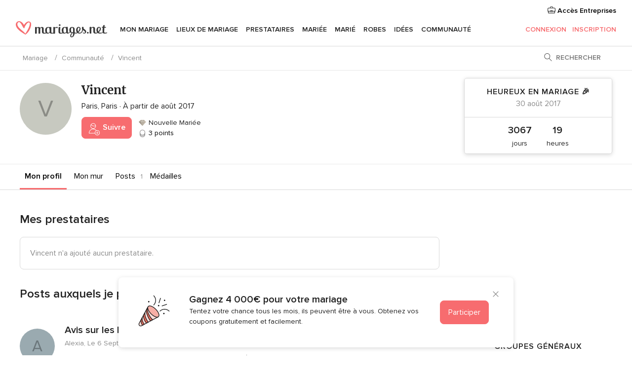

--- FILE ---
content_type: text/html; charset=utf-8
request_url: https://www.google.com/recaptcha/api2/aframe
body_size: 267
content:
<!DOCTYPE HTML><html><head><meta http-equiv="content-type" content="text/html; charset=UTF-8"></head><body><script nonce="kffbswiVgtwmzS54WXkyAQ">/** Anti-fraud and anti-abuse applications only. See google.com/recaptcha */ try{var clients={'sodar':'https://pagead2.googlesyndication.com/pagead/sodar?'};window.addEventListener("message",function(a){try{if(a.source===window.parent){var b=JSON.parse(a.data);var c=clients[b['id']];if(c){var d=document.createElement('img');d.src=c+b['params']+'&rc='+(localStorage.getItem("rc::a")?sessionStorage.getItem("rc::b"):"");window.document.body.appendChild(d);sessionStorage.setItem("rc::e",parseInt(sessionStorage.getItem("rc::e")||0)+1);localStorage.setItem("rc::h",'1769107514922');}}}catch(b){}});window.parent.postMessage("_grecaptcha_ready", "*");}catch(b){}</script></body></html>

--- FILE ---
content_type: text/javascript; charset=UTF-8
request_url: https://www.mariages.net/builds/desktop/js/symfnw-FR48-1-20260122-011-1_www_m_/common.js
body_size: 94311
content:
globals = { country: "France", countryCode: "FR", locale: "fr_FR", language: "fr", tracking: { universalAnalytics: {"CUSTOM_DIMENSION_REDUCED":5,"CUSTOM_DIMENSION_UID":6,"CUSTOM_DIMENSION_VENDOR_ID":15,"CUSTOM_DIMENSION_LISTING_ID":16,"CUSTOM_DIMENSION_FRM_INSERT":17,"CUSTOM_DIMENSION_HOTEL_ID":18,"CUSTOM_DIMENSION_LEAD_CATEGORY_ID":20,"CUSTOM_DIMENSION_LEAD_GROUP_ID":21,"CUSTOM_DIMENSION_DIRECTORY_SCORE_ID":24,"CUSTOM_DIMENSION_DIRECTORY_LISTING_DETAIL":26,"CUSTOM_DIMENSION_DIRECTORY_LISTING_ID":27,"CUSTOM_DIMENSION_DIRECTORY_STYLE":31,"CUSTOM_DIMENSION_PLATFORM":28,"CUSTOM_DIMENSION_SECTION":29,"CUSTOM_DIMENSION_FILTERS":30,"CUSTOM_DIMENSION_PARENT_LEAD_ID":32,"CUSTOM_DIMENSION_PARENT_VENDOR_ID":33,"CUSTOM_DIMENSION_SEGMENT_EXTRA_DATA":999}, analytics: {"DOMAIN_DESKTOP":"d-desktop","DOMAIN_MOBILE":"d-mobile"}, leadTracking: {"SECTION_FORM":"s-form","SECTION_FORM_2STEPS":"s-form-2steps","SECTION_MULTILEAD_CATEGORY":"s-multicategory_","SECTION_VENUE_LIST_VRM":"s-venue-list-vrm","SECTION_VENUE_LIST_VRM_SLIDER":"s-venue-list-vrm-slider","ACTION_RUN":"a-run","ACTION_RUN_CUPON":"a-run-cupon","ACTION_RUN_EVENT":"a-run-event","ACTION_RUN_HALF":"a-run-half","ACTION_RUN_CUPON_HALF":"a-run-cupon-half","ACTION_RUN_EVENT_HALF":"a-run-event-half","ACTION_RUN_NO_AUTH":"a-run-no-auth","ACTION_RUN_CUPON_NO_AUTH":"a-run-cupon-no-auth","ACTION_RUN_EVENT_NO_AUTH":"a-run-event-no-auth","ACTION_SHOW_STEP2_NO_AUTH":"a-step2-no-auth","ACTION_SHOW_CUPON_STEP2_NO_AUTH":"a-step2-cupon-no-auth","ACTION_SHOW_EVENT_STEP2_NO_AUTH":"a-step2-event-no-auth","ACTION_CANCEL_HALF":"a-cancel-half","ACTION_CANCEL_CUPON_HALF":"a-cancel-cupon-half","ACTION_CANCEL_EVENT_HALF":"a-cancel-event-half","ACTION_CANCEL_STEP1_NO_AUTH":"a-cancel-step1-no-auth","ACTION_CANCEL_CUPON_STEP1_NO_AUTH":"a-cancel-step1-cupon-no-auth","ACTION_CANCEL_EVENT_STEP1_NO_AUTH":"a-cancel-step1-event-no-auth","ACTION_CANCEL_STEP2_NO_AUTH":"a-cancel-step2-no-auth","ACTION_CANCEL_CUPON_STEP2_NO_AUTH":"a-cancel-step2-cupon-no-auth","ACTION_CANCEL_EVENT_STEP2_NO_AUTH":"a-cancel-step2-event-no-auth","ACTION_EDIT_HALF":"a-edit-half","ACTION_EDIT_CUPON_HALF":"a-edit-cupon-half","ACTION_EDIT_EVENT_HALF":"a-edit-event-half","ACTION_RUN_MULTILEAD":"a-run-multi","ACTION_STEP1_MULTILEAD":"a-step1-multi","ACTION_SHOW":"a-show","ACTION_SHOW_VLIST":"a-show-vlist","ACTION_STEP1_VLIST":"a-step1-vlist","ACTION_RUN_VLIST":"a-run-vlist"}, isUnifiedImpressionTracking : "" }, formInsert: {"MOBILE_UNKNOWN":50,"DESKTOP_MULTI_CATEGORY_LEAD":73,"DESKTOP_VENUE_LIST_VRM":84}, zonaOrigen: {"ID_MOBILE_MY_VENDORS_MULTILEAD_CATEGORY":194,"ID_MOBILE_BOOKED_VENDOR_MULTILEAD_CATEGORY":195,"ID_MOBILE_REQUEST_BOOKED_VENDOR_MULTILEAD_CATEGORY":199,"ID_APP_REQUEST_BOOKED_VENDOR_MULTILEAD_CATEGORY":1210,"ID_MOBILE_MY_VENDORS_VENUE_LIST_VRM":197,"ID_MOBILE_BOOKED_VENDOR_VENUE_LIST_VRM":198,"ID_MOBILE_REQUEST_BOOKED_VENDOR_VENUE_LIST_VRM":200,"ID_APP_REQUEST_BOOKED_VENDOR_VENUE_LIST_VRM":1211}, navigationTraces: {"ID_ACTION_VIEW":1,"ID_ACTION_SHOW_CONTACT_FORM":4,"ID_TYPE_EMPRESAS":1}, subdomain : "www.mariages.net", subdomainMobile: "www.mariages.net", subdomain_secure: "https://www.mariages.net", subdomain_cdn_img : "https://cdn1.mariages.net", subdomain_cdn_css : "https://cdn1.mariages.net", prevGrupoUrl : "", Request_Cookie_domain : "mariages.net", SUBDOMAIN_MAIL: "www.mariages.net", REQUEST_COUNTRY: "France", REQUEST_CURRENCY: "€", REQUEST_CURRENCY_PRECISION: "2", USER_TOOLS_CURRENCY_PRECISION : "0", Request_FB_AppID : "167710683272545", Request_Map_Zoom_Max : "16", Request_Language : "fr", Request_Country : "FR", Request_URL_keygen : "mariage", Request_prevurl_model : "", Request_id_project : "3", Request_mis_empresas : "1", Request_AnalyticsEcommerceEnabled : "1", Request_Wedding_Awards_Edition : "2026", Request_Show_Opiniones_Negativas: "1", timezone : '1', currency_before: '', currency_after: '€', reduced : '', link_sections: [ "https://www.mariages.net/wedding-planner", "https://www.mariages.net/reception", "https://www.mariages.net/prestataires", "https://www.mariages.net/mariee", "https://www.mariages.net/marie", "https://www.mariages.net/articles", "https://communaute.mariages.net/" ], Request_Pusher_Key : "335e865fe410e69a2848", Request_Pusher_Cluster : "eu", Request_Url_Condiciones_Legales : "https://www.mariages.net/mentions-legales.php", Request_Url_Politica_Privacidad : "https://www.mariages.net/legal/privacy.php", Request_Remove_Image_Sizes_Comunidad: true, isMobile : false, environment : "PROD", isDynamicServing: true, minChars : "75", isUSProject : false, googleLoginClientId: '50620065605-eenn6iua0qhqpt6ujsggjg8v4c3gge8a.apps.googleusercontent.com', Request_SiteVersion: "symfnw-FR48-1-20260122-011-1_www_m_", fbGraphApiVersion: "v19.0", isWWProject: false, isDestinationWeddingEnabled : 1, isCookieLessEnabled : false, isResponsiveEnabled : true, minCharactersNameAllowed: 2, RolesGroupEnabled: false, isSmartLockEnabled: false, isGoogleIdentityServiceLibraryEnabled: true, isGoogleIdentityServiceContinueTextEnabled: true }; globals.separators = { decimal: ",", thousand: " " }; globals.listas = { filter_max: 1000, filter_step: 50, lemonWayNoDocLimitByTransaction: 250, lemonWayNoDocWalletMax: 2500 }; globals.promos = { Type_Descuento: 6, Type_Black_Friday: 8, Type_Black_Friday_Regalos: 9, Type_Black_Friday_Oferta: 10, Black_Friday_EndPromos: '27/11/2023', Black_Friday_TitlePlaceholder: 'Exemples : « 50 % de réduction sur votre Pack Mariage » ou « Compléments de cadeau »' }; globals.catalogTraces = { sources : { DESKTOP : 0, MOBILE : 1, APP : 2, }, isMobile : false, isApp : typeof isUsersAppVersion !== 'undefined' && isUsersAppVersion }; globals.urls = { tools : { tables : 'https://www.mariages.net/tools/Tables', reviews: 'https://www.mariages.net/tools/Recomendacion' }, vendors_menu : { dashboard : 'https://www.mariages.net/emp-Menu.php', call_tracking : 'https://www.mariages.net/emp-ModifPhone.php', employees: 'https://www.mariages.net/emp-Empleados.php', message_item: 'https://www.mariages.net/emp-AdminSolicitudesShow.php', revocer_password_submit: '/emp-RecuperaPasswordRun.php' }, cross_domain_local_storage: { basil: 'https://www.mariages.net/cross-domain-local-storage/basil' } }; globals.tenor = { apikey: 'K5SVQCK9HSPR' }; globals.smileys = [{"SIGLA":";)","SRC":"https:\/\/cdn1.mariages.net\/img\/smileys\/smiley_winking.png"},{"SIGLA":":)","SRC":"https:\/\/cdn1.mariages.net\/img\/smileys\/smiley_smile.png"},{"SIGLA":":D","SRC":"https:\/\/cdn1.mariages.net\/img\/smileys\/smiley_laugh.png"},{"SIGLA":"XD","SRC":"https:\/\/cdn1.mariages.net\/img\/smileys\/smiley_xd.png"},{"SIGLA":":S","SRC":"https:\/\/cdn1.mariages.net\/img\/smileys\/smiley_atonished.png"},{"SIGLA":":P","SRC":"https:\/\/cdn1.mariages.net\/img\/smileys\/smiley_tongue.png"},{"SIGLA":":|","SRC":"https:\/\/cdn1.mariages.net\/img\/smileys\/smiley_amazing.png"},{"SIGLA":":-*","SRC":"https:\/\/cdn1.mariages.net\/img\/smileys\/smiley_kiss.png"},{"SIGLA":":O","SRC":"https:\/\/cdn1.mariages.net\/img\/smileys\/smiley_surprise.png"},{"SIGLA":":@","SRC":"https:\/\/cdn1.mariages.net\/img\/smileys\/smiley_angry.png"},{"SIGLA":"8-)","SRC":"https:\/\/cdn1.mariages.net\/img\/smileys\/smiley_sexy.png"},{"SIGLA":":?(","SRC":"https:\/\/cdn1.mariages.net\/img\/smileys\/smiley_cry.png"},{"SIGLA":":(","SRC":"https:\/\/cdn1.mariages.net\/img\/smileys\/smiley_sad.png"},{"SIGLA":"&lt;3","SRC":"https:\/\/cdn1.mariages.net\/img\/smileys\/smiley_heart.png"},{"SIGLA":"(:3)","SRC":"https:\/\/cdn1.mariages.net\/img\/smileys\/smiley_catface.png"},{"SIGLA":":&dollar;","SRC":"https:\/\/cdn1.mariages.net\/img\/smileys\/smiley_shame.png"},{"SIGLA":"_love_)","SRC":"https:\/\/cdn1.mariages.net\/img\/smileys\/smiley_love.png"},{"SIGLA":"-_-?","SRC":"https:\/\/cdn1.mariages.net\/img\/smileys\/smiley_ups.png"},{"SIGLA":"_diam_)","SRC":"https:\/\/cdn1.mariages.net\/img\/smileys\/smiley_diamond.png"},{"SIGLA":"_cake_)","SRC":"https:\/\/cdn1.mariages.net\/img\/smileys\/smiley_cake.png"},{"SIGLA":"_ring_)","SRC":"https:\/\/cdn1.mariages.net\/img\/smileys\/smiley_ring.png"},{"SIGLA":"_flower_)","SRC":"https:\/\/cdn1.mariages.net\/img\/smileys\/smiley_flower.png"},{"SIGLA":"_gift_)","SRC":"https:\/\/cdn1.mariages.net\/img\/smileys\/smiley_gift.png"},{"SIGLA":"_star_)","SRC":"https:\/\/cdn1.mariages.net\/img\/smileys\/smiley_star.png"}]; globals.vendors = { haveLogoInGallery: false, }; globals.appleSignIn = { clientId: 'net.mariages.applesignin', returnUrl: 'https://www.mariages.net', }; /** * added for custom dimension support on legacy tracking functions */ globals.UniversalAnalyticsDimensions = {"CUSTOM_DIMENSION_REDUCED":5,"CUSTOM_DIMENSION_UID":6,"CUSTOM_DIMENSION_VENDOR_ID":15,"CUSTOM_DIMENSION_LISTING_ID":16,"CUSTOM_DIMENSION_FRM_INSERT":17,"CUSTOM_DIMENSION_HOTEL_ID":18,"CUSTOM_DIMENSION_LEAD_CATEGORY_ID":20,"CUSTOM_DIMENSION_LEAD_GROUP_ID":21,"CUSTOM_DIMENSION_DIRECTORY_SCORE_ID":24,"CUSTOM_DIMENSION_DIRECTORY_LISTING_DETAIL":26,"CUSTOM_DIMENSION_DIRECTORY_LISTING_ID":27,"CUSTOM_DIMENSION_DIRECTORY_STYLE":31,"CUSTOM_DIMENSION_PLATFORM":28,"CUSTOM_DIMENSION_SECTION":29,"CUSTOM_DIMENSION_FILTERS":30,"CUSTOM_DIMENSION_PARENT_LEAD_ID":32,"CUSTOM_DIMENSION_PARENT_VENDOR_ID":33,"CUSTOM_DIMENSION_SEGMENT_EXTRA_DATA":999}; globals.seo = { allowDeindexedMarketplaceSearchesWithoutGroupId: true, }; String.prototype.sprintf = function() { var args = arguments; var pos = 0; return this.replace(/\%s/g, function(match, number) { pos++; return typeof args[pos-1] != 'undefined' ? args[pos-1] : match ; }); }; function __ (string) { return string } function _s() { var msg = arguments[0]; return String.prototype.sprintf.apply(msg, Array.prototype.slice.call(arguments, 1)); } function _n (single, plural, value) { var string = ''; var value = parseInt(value); if (value === 1) { string = single.replace('%s', value); } else { string = plural.replace('%s', value); } return string; } function _ns (single, plural, value, value2) { var string = _n(single, plural, value); return _s(string, value2); }
(self.webpackChunk=self.webpackChunk||[]).push([[8592],{31810:function(ee,X,I){var R;(function(){var a=function(n){return a.utils.extend({},a.plugins,new a.Storage().init(n))};a.version="0.4.11",a.utils={extend:function(){for(var n=typeof arguments[0]=="object"?arguments[0]:{},t=1;t<arguments.length;t++)if(arguments[t]&&typeof arguments[t]=="object")for(var s in arguments[t])n[s]=arguments[t][s];return n},each:function(n,t,s){if(this.isArray(n)){for(var l=0;l<n.length;l++)if(t.call(s,n[l],l)===!1)return}else if(n){for(var h in n)if(t.call(s,n[h],h)===!1)return}},tryEach:function(n,t,s,l){this.each(n,function(h,f){try{return t.call(l,h,f)}catch(w){if(this.isFunction(s))try{s.call(l,h,f,w)}catch{}}},this)},registerPlugin:function(n){a.plugins=this.extend(n,a.plugins)},getTypeOf:function(n){return typeof n>"u"||n===null?""+n:Object.prototype.toString.call(n).replace(/^\[object\s(.*)\]$/,function(t,s){return s.toLowerCase()})}};for(var M=["Arguments","Boolean","Function","String","Array","Number","Date","RegExp","Undefined","Null"],r=0;r<M.length;r++)a.utils["is"+M[r]]=function(n){return function(t){return a.utils.getTypeOf(t)===n.toLowerCase()}}(M[r]);a.plugins={},a.options=a.utils.extend({namespace:"b45i1",storages:["local","cookie","session","memory"],expireDays:365,keyDelimiter:"."},window.Basil?window.Basil.options:{}),a.Storage=function(){var n="b45i1"+(Math.random()+1).toString(36).substring(7),t={},s=function(y){var C=a.utils.getTypeOf(y);return C==="string"&&y||C==="number"||C==="boolean"},l=function(y){return a.utils.isArray(y)?y:a.utils.isString(y)?[y]:[]},h=function(y,C,E){var L="";return s(C)?L+=C:a.utils.isArray(C)&&(C=a.utils.isFunction(C.filter)?C.filter(s):C,L=C.join(E)),L&&s(y)?y+E+L:L},f=function(y,C,E){return s(y)?C.replace(new RegExp("^"+y+E),""):C},w=function(y){return JSON.stringify(y)},A=function(y){return y?JSON.parse(y):null},k={engine:null,check:function(){try{window[this.engine].setItem(n,!0),window[this.engine].removeItem(n)}catch{return!1}return!0},set:function(y,C,E){if(!y)throw Error("invalid key");window[this.engine].setItem(y,C)},get:function(y){return window[this.engine].getItem(y)},remove:function(y){window[this.engine].removeItem(y)},reset:function(y){for(var C=0,E;C<window[this.engine].length;C++)E=window[this.engine].key(C),(!y||E.indexOf(y)===0)&&(this.remove(E),C--)},keys:function(y,C){for(var E=[],L=0,z;L<window[this.engine].length;L++)z=window[this.engine].key(L),(!y||z.indexOf(y)===0)&&E.push(f(y,z,C));return E}};return t.local=a.utils.extend({},k,{engine:"localStorage"}),t.session=a.utils.extend({},k,{engine:"sessionStorage"}),t.memory={_hash:{},check:function(){return!0},set:function(y,C,E){if(!y)throw Error("invalid key");this._hash[y]=C},get:function(y){return this._hash[y]||null},remove:function(y){delete this._hash[y]},reset:function(y){for(var C in this._hash)(!y||C.indexOf(y)===0)&&this.remove(C)},keys:function(y,C){var E=[];for(var L in this._hash)(!y||L.indexOf(y)===0)&&E.push(f(y,L,C));return E}},t.cookie={check:function(y){if(!navigator.cookieEnabled)return!1;if(window.self!==window.top){var C="thirdparty.check="+Math.round(Math.random()*1e3);return document.cookie=C+"; path=/",document.cookie.indexOf(C)!==-1}if(y&&y.secure)try{this.set(n,n,y);var E=this.get(n)===n;return this.remove(n),E}catch{return!1}return!0},set:function(y,C,E){if(!this.check())throw Error("cookies are disabled");if(E=E||{},!y)throw Error("invalid key");var L=encodeURIComponent(y)+"="+encodeURIComponent(C);if(E.expireDays){var z=new Date;z.setTime(z.getTime()+E.expireDays*24*60*60*1e3),L+="; expires="+z.toGMTString()}if(E.domain&&E.domain!==document.domain){var ie=E.domain.replace(/^\./,"");if(document.domain.indexOf(ie)===-1||ie.split(".").length<=1)throw Error("invalid domain");L+="; domain="+E.domain}E.sameSite&&["lax","strict","none"].includes(E.sameSite.toLowerCase())&&(L+="; SameSite="+E.sameSite),E.secure===!0&&(L+="; Secure"),document.cookie=L+"; path=/"},get:function(y){if(!this.check())throw Error("cookies are disabled");for(var C=encodeURIComponent(y),E=document.cookie?document.cookie.split(";"):[],L=E.length-1,z;L>=0;L--)if(z=E[L].replace(/^\s*/,""),z.indexOf(C+"=")===0)return decodeURIComponent(z.substring(C.length+1,z.length));return null},remove:function(y){this.set(y,"",{expireDays:-1});for(var C=document.domain.split("."),E=C.length;E>1;E--)this.set(y,"",{expireDays:-1,domain:"."+C.slice(-E).join(".")})},reset:function(y){for(var C=document.cookie?document.cookie.split(";"):[],E=0,L,z;E<C.length;E++)L=C[E].replace(/^\s*/,""),z=L.substr(0,L.indexOf("=")),(!y||z.indexOf(y)===0)&&this.remove(z)},keys:function(y,C){if(!this.check())throw Error("cookies are disabled");for(var E=[],L=document.cookie?document.cookie.split(";"):[],z=0,ie,ce;z<L.length;z++)ie=L[z].replace(/^\s*/,""),ce=decodeURIComponent(ie.substr(0,ie.indexOf("="))),(!y||ce.indexOf(y)===0)&&E.push(f(y,ce,C));return E}},{init:function(y){return this.setOptions(y),this},setOptions:function(y){this.options=a.utils.extend({},this.options||a.options,y)},support:function(y){return t.hasOwnProperty(y)},check:function(y){return this.support(y)?t[y].check(this.options):!1},set:function(y,C,E){if(E=a.utils.extend({},this.options,E),!(y=h(E.namespace,y,E.keyDelimiter)))return!1;C=E.raw===!0?C:w(C);var L=null;return a.utils.tryEach(l(E.storages),function(z,ie){return t[z].set(y,C,E),L=z,!1},null,this),L?(a.utils.tryEach(l(E.storages),function(z,ie){z!==L&&t[z].remove(y)},null,this),!0):!1},get:function(y,C){if(C=a.utils.extend({},this.options,C),!(y=h(C.namespace,y,C.keyDelimiter)))return null;var E=null;return a.utils.tryEach(l(C.storages),function(L,z){if(E!==null)return!1;E=t[L].get(y,C)||null,E=C.raw===!0?E:A(E)},function(L,z,ie){E=null},this),E},remove:function(y,C){C=a.utils.extend({},this.options,C),(y=h(C.namespace,y,C.keyDelimiter))&&a.utils.tryEach(l(C.storages),function(E){t[E].remove(y)},null,this)},reset:function(y){y=a.utils.extend({},this.options,y),a.utils.tryEach(l(y.storages),function(C){t[C].reset(y.namespace)},null,this)},keys:function(y){y=y||{};var C=[];for(var E in this.keysMap(y))C.push(E);return C},keysMap:function(y){y=a.utils.extend({},this.options,y);var C={};return a.utils.tryEach(l(y.storages),function(E){a.utils.each(t[E].keys(y.namespace,y.keyDelimiter),function(L){C[L]=a.utils.isArray(C[L])?C[L]:[],C[L].push(E)},this)},null,this),C}}},a.memory=new a.Storage().init({storages:"memory",namespace:null,raw:!0}),a.cookie=new a.Storage().init({storages:"cookie",namespace:null,raw:!0}),a.localStorage=new a.Storage().init({storages:"local",namespace:null,raw:!0}),a.sessionStorage=new a.Storage().init({storages:"session",namespace:null,raw:!0}),window.Basil=a,R=function(){return a}.call(X,I,X,ee),R!==void 0&&(ee.exports=R)})()},4238:function(ee,X,I){"use strict";var R=I(76308),a=I(70346),M=I(6723),r=I.n(M);class n{expose(){window.$=r(),Object.keys(R.Z).forEach(s=>{window[s]=R.Z[s]})}initAll(){this.expose(),new a.Z().init()}}X.Z=n},15540:function(ee,X,I){"use strict";var R=I(6723),a=I.n(R);class M{_JQInit(){this._JQ=a()(this)}emit(n,t){!this._JQ&&this._JQInit(),this._JQ.trigger(n,t)}once(n,t){!this._JQ&&this._JQInit(),this._JQ.one(n,t)}on(n,t){!this._JQ&&this._JQInit(),this._JQ.bind(n,t)}off(n,t){!this._JQ&&this._JQInit(),this._JQ.unbind(n,t)}}X.Z=M},26525:function(ee,X){"use strict";class I{constructor(){this._messages=[]}add(a={},M="INFO"){const r={type:M,desc:a.desc||"",error:a.error||"",style:a.style||"color: grey;"};if(this._messages.push(r),typeof console<"u"&&window.globals.environment==="DEV")switch(M.toUpperCase()){case"ERROR":console.error(r.desc,r.error);break;case"WARNING":console.warn(r.desc,r.error);break;case"INFO":console.info(r.desc,r.style);break;default:console.log(r.desc,r.style);break}}}X.Z=I},51255:function(ee,X,I){"use strict";var R=I(48335),a=I(36195),M=I(92818),r=I(29902),n=I(72182),t=I(81867),s=I(46279),l=I(91857),h=I(96657),f=I(79673);class w{constructor(){this.polyfills=[R.Z,a.Z,M.Z,r.Z,n.Z,t.Z,s.Z,l.Z,h.Z,f.Z]}initAll(){for(let k=0;k<this.polyfills.length;k++)this.polyfills[k]()}}X.Z=w},37183:function(ee,X){"use strict";class I{constructor(){this._timers=[]}start(a){typeof console<"u"&&window.globals.environment==="DEV"&&(this._timers[a]=window.performance.now())}stop(a,M="",r=""){if(typeof console<"u"&&window.globals.environment==="DEV"){const t=window.performance.now()-this._timers[a];M!==""&&window.app.logger.add({desc:M+Math.round((t+Number.EPSILON)*1e3)/1e3+"ms"},r)}}}X.Z=I},12697:function(ee,X){"use strict";class I{constructor(){this.svgs={}}get _getDomClasses(){return{svg:".app-svg-async"}}loadSvg(a){const M=this;if(M.svgs[a.dataset.name]){a.innerHTML=M.svgs[a.dataset.name],a.dataset.loaded=!0;return}fetch(a.dataset.svg).then(r=>r.text()).then(r=>{a.innerHTML=r,a.dataset.loaded=!0,M.svgs[a.dataset.name]=r})}handleLazyLoad(a){const M=new IntersectionObserver(r=>{r.forEach(n=>{n.isIntersecting&&!a.dataset.loaded&&(this.loadSvg(a),M.disconnect())})});M.observe(a)}observeNewElements(){new MutationObserver(this.handleMutations.bind(this)).observe(document.body,{childList:!0,subtree:!0})}handleMutations(a){for(const M of a)M.type==="childList"&&this.handleMutation(M)}handleMutation(a){a.addedNodes.forEach(M=>{M.nodeType===Node.ELEMENT_NODE&&M.querySelectorAll(this._getDomClasses.svg).forEach(r=>{this.loadSvg(r)})})}init(){return document.querySelectorAll(this._getDomClasses.svg).forEach(M=>{M.dataset.svgLazyload?this.handleLazyLoad(M):this.loadSvg(M)}),this.observeNewElements(),!0}}X.Z=I},99520:function(ee,X,I){"use strict";var R=I(72774);class a{constructor(){this._storedAnalyticsEvents=[],this.initInternalTrackerService()}queueEvent(r){this._storedAnalyticsEvents.push(r)}trackQueuedEvents(){for(const r in this._storedAnalyticsEvents)this._storedAnalyticsEvents[r]()}initInternalTrackerService(){this.internalTrackerService=new R.Z}}X.Z=a},99744:function(ee,X){"use strict";class I{constructor(){this._preloaded=[]}load(a){return this._preloaded.push(a),!0}get(a){return this[a]}initAll(a){let M=0;const r=this;for(const s in this._preloaded)M<this._preloaded[s].loadOrder&&(M=this._preloaded[s].loadOrder);const n=function(){window.app.logger.add({desc:"%cDevelopment Environment :: "+a,style:"color: blue;"}),window.app.profiler.start("initAll");for(let s=0;s<=M;s++)for(const l in this._preloaded)if(!!this._preloaded[l]&&this._preloaded[l].loadOrder===s){const h=this._preloaded[l].name;try{window.app.profiler.start(h),this._preloaded[l].init()?(this[h]=this._preloaded[l],delete this._preloaded[l]):window.app.logger.add({desc:"Error initializing widget: "+h},"WARNING"),window.app.profiler.stop(h,"OK - %c"+h+", time: ")}catch(f){window.app.logger.add({desc:h+": Error initializing - ",error:f},"ERROR"),window.app.profiler.stop(h)}}window.app.profiler.stop("initAll","%cEnd initializing javascript for "+a+", total time: ","color: green;")},t=function(){for(let s=0;s<=M;s++)for(const l in this._preloaded)if(!!this._preloaded[l]&&this._preloaded[l].loadOrder===s){const h=this._preloaded[l].name;try{this._preloaded[l].init()?(this[h]=this._preloaded[l],delete this._preloaded[l]):window.app.logger.add("Error initializing widget: "+h,"WARNING")}catch(f){window.app.logger.add(h+": Error initializing - "+f.message,"ERROR")}}};window.setTimeout(function(){typeof console<"u"&&window.globals.environment==="DEV"?n.call(r):t.call(r)},1)}}X.Z=I},8727:function(ee,X,I){"use strict";var R=I(20155);class a{static isAndroid(){return navigator.userAgent.indexOf("Android")!==-1}static isIOS(){return!!navigator.userAgent.match(/(iPad|iPhone|iPod)/g)}static isMobile(){return R.Z.get("isMobile")}static countryCode(){const r=R.Z.get("countryCode");return typeof r<"u"?r:""}static isUS(){const r=R.Z.get("isUSProject");return typeof r<"u"?r:!1}static isWeddingWireUSPage(){return window.location.hostname.endsWith(".weddingwire.us")}static isAccessibilityEnabled(){return a.isUS()}}X.Z=a},4877:function(ee,X,I){"use strict";var R=I(6723),a=I.n(R),M=I(31810),r=I.n(M),n=I(60349),t=I(7411),s=I(98721),l=I(57338),h=I(90067),f=I(633),w=I(76565),A=I(49041),k=I(1663),y=I.n(k),C=I(58435),E=I(12631),L=I(81126),z=I(3791),ie=I(34832),ce=I(38226),be=I(78867),De=Object.defineProperty,c=Object.getOwnPropertySymbols,Ze=Object.prototype.hasOwnProperty,Oe=Object.prototype.propertyIsEnumerable,Xe=(Ye,Be,Fe)=>Be in Ye?De(Ye,Be,{enumerable:!0,configurable:!0,writable:!0,value:Fe}):Ye[Be]=Fe,xt=(Ye,Be)=>{for(var Fe in Be||(Be={}))Ze.call(Be,Fe)&&Xe(Ye,Fe,Be[Fe]);if(c)for(var Fe of c(Be))Oe.call(Be,Fe)&&Xe(Ye,Fe,Be[Fe]);return Ye};const Xt=function(){return{renderHeader:(Fe={})=>{const we=xt({userCanCreateNewConversations:!1,canShowCloseButton:!1,canRefreshChat:!1,pendigTotal:0,actorName:""},Fe);return`
      <div class="chat-header">
        <div class="app-controls-menu chat-controls chat-controls-left">
          <div class="${we.userCanCreateNewConversations?"chat-control-btn app-chat-menu":""}">
            ${we.userCanCreateNewConversations?`
              <span class="chat-ui chat-menu"></span>
              <span class="app-chat-num-messages chat-message-count">
                ${we.pendigTotal}
              </span>
            `:""}
          </div>
        </div>
        <span class="app-chat-name chat-name">${we.actorName}</span>
        ${we.canRefreshChat?`
          <div class="chat-controls chat-controls-left">
            <span class="chat-control-btn app-chat-refresh">
              <i class="icon icon-refresh-chat"></i>
            </span>
          </div>
        `:""}
        <div class="chat-controls chat-controls-right">
          <span class="chat-control-btn app-chat-min">
            <span class="chat-ui chat-min"></span>
          </span>
          ${we.canShowCloseButton?`
            <span class="chat-control-btn app-chat-close">
              <span class="chat-ui chat-close"></span>
            </span>
          `:""}
        </div>
      </div>
    `},renderConversationBox:(Fe={})=>{const we=xt({isChatbotEnabled:!1,innerContainerClasses:""},Fe);return`
      <div class="app-mobile-nel-scrollfix chat-messages ${we.isChatbotEnabled?"chat-messages--chatbot":""} app-scroll-calculate">
        <div class="app-conversation-parts chat-messages__inner ${we.innerContainerClasses}"></div>
      </div>
    `}}}(),Ge=function(Ye){return{renderHeader:function(){return`
      <div class="chat-header">
        <span class="chat-name">${'Avez-vous besoin d\'autre chose ?'}</span>
        <div class="chat-controls chat-controls-right">
          <span class="chat-control-btn app-multi-category-chatbot-close-button">
            <span class="chat-ui chat-close"></span>
          </span>
        </div>
      </div>
    `},renderConversationBox:function(we){return we.innerContainerClasses=we.innerContainerClasses||"",we.innerContainerClasses+=" multicategoryChatbot__conversationBox",Ye.renderConversationBox(we)}}}(Xt);var Gt=function(Ye,Be){var Fe={DEFAULT:0,MULTI_CATEGORY_CHATBOT:1},we,Z=null,V,J,se,re,Ce,Se,Ne,Qe,ge,xe,je=!1,le=null,vt=null,gn=24*60*60*1e3,gt=15*60*1e3,Te=!1,Ke=!1,te=!1,it=!1,Li=!1,mn=!1,hi=!1,Qt=!1,Mt=!1,Ot=!1,ye=!1,Pt=!1,rt=!1,bi=!0,at=!1,wi=!1,_t=!1,fi=!1,Nt=!1,kt=!1,pi=null,di=null,ne=null,He=!1,ut=1,vn=!0,Rt=!1,gi=null,Je=null,$e=!1,Hi=!1,_n=!1,mt=!1,Ut=!1,Lt=null,Jt=null,Ci="CONCIERGE_TS_MC",Wi=3,yn=1,Ei=!0;function zi(p,m,b){if(t.Z.getCookie(Ci))return;Ce=p;var D=JSON.parse(p);b&&(Te=!!b.isMobile,Ke=!!b.isAppAndroid,te=!!b.isAppIos,wi=!!b.forceMinimizeChat,it=!!b.isAppReferrerEnabled,_n=!!b.chatNeedsSpecialClass,_t=!!b.disableChat,fi=!!b.disableUserVendorNotifications,Ut=!!b.appShowCloseButton,hi=!!b.isAppSpecialChatPage,Qt=!!b.isAppBarsEnabled,kt=!!b.fixedBar,Mt=!!b.isAppNativeApiEnabled,ye=!!b.isChatbotEnabled,Pt=!!b.isAppAlertDisabled,rt=!!b.openOnLoad,bi=!!b.canInitConversation,Ei=typeof b.isPersistentStorageEnabled<"u"?b.isPersistentStorageEnabled:Ei,at=!!b.disableAppChat),ye=ye&&(D.type==="user"||D.type==="anonymous"),_t&&ye&&(_t=!1),V=m||!1;var K={namespace:ye?"bot":"concierge",expireDays:1,storages:Kt()};const Q=new L.Z;return new Promise((q,ue)=>{Q.create(z.Z.get("common.environment.isCurrentPageInCustomSubdomain"),K).then(function(Ae){ne=Ae,ne.loadData(()=>{if(ne.get("pusher-forceConcierge"))ye=!1,$e=!0,K={namespace:"concierge",expireDays:1,storages:Kt()},ne.setOptions(K,()=>(Fi(D),q()));else return Fi(D),q()})})})}function Fi(p){if(He=ne.check("local")||ne.check("cookie"),He){var m=ne.get("pusher-TTL");m!=null&&Date.now()-m>gn&&ne.reset(),ne.set("pusher-TTL",Date.now())}if(wi&&We()==="open"?ct("minimized"):Mt&&ct("open"),V&&(Pusher.log=function(b){window.console&&window.console.log&&window.console.log(b)}),typeof window.Pusher>"u"){console.error("Pusher is not defined in window object. Please ensure pusher library is correctly init in this page.");return}we=new window.Pusher(window.globals.Request_Pusher_Key,{authEndpoint:"/pusher/pusherAuth.php",cluster:window.globals.Request_Pusher_Cluster,encrypted:!0}),we.connection.bind("connected",function(){Z=we.connection.socket_id}),Ai(),p.type==="user"&&(J=parseInt(p.id),Se=p.name,Ne=p.avatar,Qe=p.avatarSvg,Si(),ge="user",xe=J),p.type==="vendor"&&(se=parseInt(p.id),Se=p.name,Ne=p.avatar,et(),ge="vendor",xe=se),p.type==="anonymous"&&(ne.get("pusher-fromType")==="concierge-vendor"&&t.Z.setForSession("PUSHER",1),re=s.Z.init(),Se=p.name,Ne=p.avatar,ti(),ge="anonymous",xe=re),p.type==="anonymous-vendor"&&(ne.get("pusher-fromType")==="concierge"&&t.Z.setForSession("PUSHER",1),re=s.Z.init(),Se=p.name,Ne=p.avatar,Ht(),ge="anonymous-vendor",xe=re),Ee(),!_t&&bi?rn():Dt(),Vt()}function Vt(){a()(document).on("hidePusher",function(){Dt()})}function Kt(){return Ei?["local","cookie"]:["memory"]}function At(p,m,b,D,K){if(K=typeof K<"u"?K:{},D){if(we==null||!ne.get("pusher-flowId"))return!1;a().ajax({type:"POST",url:"/pusher/pusherCheck.php",data:{checkActor:!0},async:!1,success:function(Q){Q.actor&&(Ce=Q.actor)}})}return je=!1,b&&(ei(),vt=null),m?(ye=!1,$e=!0,ne.set("pusher-forceConcierge",1)):$e=!1,mi(Ce,V,m).then(function(){p&&(je?a()(".app-chat-launcher").trigger("click"):$t(!0,K))})}function mi(p,m,b){if(we==null)return a().when();we.disconnect(),a()("#app-chat-container").html("");const D={namespace:ye?"bot":"concierge",expireDays:1,storages:Kt()};return new Promise((K,Q)=>{ne.setOptions(D,()=>{b&&(ei(),vt=null,je=!1);var q=typeof p=="object"?p:JSON.parse(p);if(V=m||!1,V&&(Pusher.log=function(ue){window.console&&window.console.log&&window.console.log(ue)}),typeof window.Pusher>"u"){console.error("Pusher is not defined in window object. Please ensure pusher library is correctly init in this page.");return}we=new window.Pusher(window.globals.Request_Pusher_Key,{authEndpoint:"/pusher/pusherAuth.php",cluster:window.globals.Request_Pusher_Cluster,encrypted:!0}),we.connection.bind("connected",function(){Z=we.connection.socket_id}),q.type==="user"&&(J=parseInt(q.id),Se=q.name,Ne=q.avatar,Qe=q.avatarSvg,Si(),ge="user",xe=J),q.type==="vendor"&&(se=parseInt(q.id),Se=q.name,Ne=q.avatar,et(),ge="vendor",xe=se),q.type==="anonymous"&&(ne.get("pusher-fromType")==="concierge-vendor"&&t.Z.setForSession("PUSHER",1),re=s.Z.init(),Se=q.name,Ne=q.avatar,ti(),ge="anonymous",xe=re),q.type==="anonymous-vendor"&&(ne.get("pusher-fromType")==="concierge"&&t.Z.setForSession("PUSHER",1),re=s.Z.init(),Se=q.name,Ne=q.avatar,Ht(),ge="anonymous-vendor",xe=re),a().titleAlert.stop(),Ee(),rn().then(()=>K())})})}function $t(p,m){if(m=typeof m<"u"?m:{},!je)if(ge==="anonymous"||ge==="user"){const b={type:ge,idItem:xe,url:document.location.href,forceTrigger:p,forceConcierge:$e?1:0};typeof m.mode<"u"&&(b.mode=m.mode),typeof m.chatbotInitialQuestion<"u"&&(b.chatbotInitialQuestion=m.chatbotInitialQuestion),a().ajax({type:"POST",url:"/pusher/pusherConcierge.php",data:b,success:function(D){if(D.trigger){le=ht(D.concierge),Di(D.concierge),tt(D.concierge,!1,D.showGlobe,!0);var K=1;ot(K,D.showGlobe,!0),Sn(D.concierge.body,D.concierge.actor.avatar,D.showGlobe),Li=!0,(rt||p)&&Zi(),document.dispatchEvent(new CustomEvent("Pusher::onAfterInit",{detail:{}}))}else Dt(),Li=!1}})}else a().ajax({type:"POST",url:"/pusher/pusherConciergeVendor.php",data:{type:ge,idItem:xe,url:document.location.href},success:function(b){if(b.trigger){le=ht(b.concierge);let D,K;b.lastConversation.length===0?(Di(b.concierge),tt(b.concierge,!1,b.showGlobe,!0),D=1,K=!0):(qt(b.numPending),D=b.numPending,K=!1,b.lastConversation.forEach(function(Q,q){Q.fromId==xe&&Q.fromType===ge?Tt(Q,!0):tt(Q,!0)})),ot(D,b.showGlobe,K)}}})}function ji(p,m,b,D,K){const Q={namespace:p,expireDays:1,storages:Kt()};ne.setOptions(Q,()=>{var q={idConversation:b,fromType:p,fromId:m,type:ge,idItem:xe,actor:{name:D,avatar:K},fromInitConversation:1};gi=D,Je=K,Rt=!0,$e=!1,a()("#app-chat-container").empty(),ht(q),le=a()("#app-"+p+"-"+m,"#app-chat-container"),zt(b,le,"open"),je=!0,a()("#app-closed").hide(),Ve(),Dt(),mt=!0})}function bn(p,m){var b=yi(),D=Pn(),K=An();(vt==null||D!=vt)&&(p.append(`<div class="chat__separator"><span>${D}</span></div>`),vt=D);var Q=m.body.toString().replace(/</g,"&lt;").replace(/>/g,"&gt;"),q=a()("> div",a()(p)).length===0||a()("> div",a()(p)).last().hasClass("message-income")||a()("> div",a()(p)).last().hasClass("chat-message-welcome")||a()("> div",a()(p)).last().hasClass("chat__separator");a()(p).last().append(`<div class="chat-message ${q?"":"chat-aggregate "} message-outcome" data-timestamp="${K}">
        <div class="chat-message-globe">${Q}
          <div class="chat__timestamp">${b}</div>
        </div>
      </div>`),yt(p.parent()),St()}function Bi(){return Z}function xi(p){Jt=p}function Yt(p,m){Ii(p,m)}function Ui(p){if(p=typeof p<"u"?p:!1,we!=null){var m=We();m==="close"?a()(".app-chat-conversation","#app-closed").hasClass("active")&&a()(".app-chat-close","#app-closed").trigger("click"):m==="open"&&(a()(".app-chat-min:visible","#app-concierge-admin")?a()(".app-chat-min","#app-concierge-admin").trigger("click"):a()(".app-chat-close","#app-concierge-admin").trigger("click"))}}function Vi(p,m,b){function D(K,Q,q){q=q||"post";var ue=document.createElement("form");ue.setAttribute("method",q),ue.setAttribute("action",K);for(var Ae in Q)if(Q.hasOwnProperty(Ae)){var _e=document.createElement("input");_e.setAttribute("type","hidden"),_e.setAttribute("name",Ae),_e.setAttribute("value",Q[Ae]),ue.appendChild(_e)}document.body.appendChild(ue),ue.submit()}b?document.location.href="/emp-Form.php?id_empresa="+m+"&frmInsert=53":D(p,{showContactar:1})}function Ki(){var p=a()(".app-scroll-calculate"),m=a()("body").height()+120;p.animate({scrollTop:m},250)}function Yi(){ct("minimized")}function ei(){if(He){var p=ne.keys();for(let m=0;m<p.length;m++)ne.remove(p[m])}}function Pi(){return bi}function qi(p,m,b){Rt=vn,ut=m,Je=b,ln(a()(p).closest(".app-chat-conversation"))}function Zi(p){if(Dt(),p)return ye=!0,At(!0),!1;if($e||window.reduced!=="/mobile_app/app_chat")return a()(".app-chat-launcher").trigger("click"),!1;a().post("/pusher/pusherCheck.php",{},function(m){m.isChatbotEnabled&&!ye||!m.isChatbotEnabled&&ye?(ye=m.isChatbotEnabled,At(!0)):window.setTimeout(function(){a()(".app-chat-launcher").trigger("click")},300)})}function Xi(){Ke&&!Qt||te&&!Qt&&window.iOSAppUsersProxyAppShowBars(0)}function Ai(){di=window.setTimeout(function(){we.disconnect(),a()("#app-chat-container").hide(),u()},gt)}function St(){di!==null&&window.clearTimeout(di),Ai()}function Si(){var p=we.subscribe("private-user-"+J);_t||(p.bind("message",function(m){if(m.fromType==="concierge"&&ye&&!$e)return!1;Te||a().titleAlert("-> "+m.body.replace(/(<([^>]+)>)/ig,""),{stopOnFocus:!0,duration:0,interval:500});var b=ht(m);if(We()==null)le=b,zt(m.idConversation,le,"minimized").then(function(){oi(b,!1),mt=!1,wt("minimized",m.actor.avatar,ke(),m.idConversation),o(m.body,ke(),m.idConversation)});else{var D=a()(le).data("idconversation");D||a()(le).data("idconversation",m.idConversation),We()==="open"&&le&&a()(le).data("idconversation")==m.idConversation?(tt(m),o(m.body,ke(),m.idConversation)):(le=b,zt(m.idConversation,le,We()).then(function(){(We()==="minimized"||We()==="hidden")&&oi(b,!1),We()==="hidden"&&(a()(".app-chat-launcher",le).show(),mt=!1,wt("minimized",m.actor.avatar,ke(),m.idConversation),ct("minimized")),o(m.body,ke(),m.idConversation),bt()}))}St()}),p.bind("update",function(m){var b="app-"+m.toType+"-"+m.toId,D=a()("#"+b,"#app-chat-container");a()(D).length&&Tt(m)}),p.bind("status",function(m){m.status==="writing"&&Jt==m.idConversation&&ni()})),!fi&&!Mt&&(p.bind("lead",function(m){v(m)}),p.bind("user",function(m){S(m)}))}function et(){var p=we.subscribe("private-vendor-"+se);_t||(p.bind("message",function(m){ht(m),tt(m),St()}),p.bind("update",function(m){var b="app-"+m.toType+"-"+m.toId,D=a()("#"+b,"#app-chat-container");a()(D).length&&Tt(m)}),p.bind("status",function(m){m.status==="writing"&&Jt==m.idConversation&&ni()})),fi||(p.bind("lead",function(m){g(m)}),p.bind("adminAction",function(m){g(m)}))}function Ht(){var p=we.subscribe("private-anonymous-vendor-"+re);_t||(p.bind("message",function(m){ht(m),tt(m),St()}),p.bind("update",function(m){var b="app-"+m.toType+"-"+m.toId,D=a()("#"+b,"#app-chat-container");a()(D).length&&Tt(m)}),p.bind("status",function(m){m.status==="writing"&&Jt==m.idConversation&&ni()})),fi||(p.bind("lead",function(m){g(m)}),p.bind("adminAction",function(m){g(m)}))}function ti(){var p=we.subscribe("private-anonymous-"+re);_t||(p.bind("message",function(m){if(m.fromType==="concierge"&&ye&&!$e)return!1;Te||a().titleAlert("-> "+m.body.replace(/(<([^>]+)>)/ig,""),{stopOnFocus:!0,duration:0,interval:500});var b=ht(m);if(We()==null)le=b,zt(m.idConversation,le,"minimized").then(function(){oi(b,!1),mt=!1,wt("minimized",m.actor.avatar,ke(),m.idConversation),o(m.body,ke(),m.idConversation)});else{var D=a()(le).data("idconversation");D||a()(le).data("idconversation",m.idConversation),We()==="open"&&le&&a()(le).data("idconversation")==m.idConversation?(tt(m),o(m.body,ke(),m.idConversation)):(le=b,zt(m.idConversation,le,We()).then(function(){(We()==="minimized"||We()==="hidden")&&oi(b,!1),We()==="hidden"&&(a()(".app-chat-launcher",le).show(),mt=!1,wt("minimized",m.actor.avatar,ke(),m.idConversation),ct("minimized")),o(m.body,ke(),m.idConversation),bt()}))}St()}),p.bind("update",function(m){var b="app-"+m.toType+"-"+m.toId,D=a()("#"+b,"#app-chat-container");a()(D).length&&Tt(m)}),p.bind("status",function(m){m.status==="writing"&&Jt==m.idConversation&&ni()}))}function ke(){var p=0;return He&&(p=ne.get("pusher-pending"),p==null&&(p=0)),p}function qt(p){He&&ne.set("pusher-pending",p)}function ct(p){He&&ne.set("pusher-status",p),St()}function We(){var p=null;return He&&(p=ne.get("pusher-status")),p}function ot(p,m,b){m=typeof m<"u"?m:!0,b=typeof b<"u"?b:!1,le&&!We()==="hidden"&&a()(".app-chat-launcher",le).show();var D=a()(".app-chat-num-messages"),K=a()(".app-chat-num-messages",".app-chat-conversation"),Q=a()(".app-chat-num-messages",".app-chat-launcher");a()(D).removeClass("bounce-once"),b?(a()(Q).html(p).show(),m&&a()(Q).addClass("bounce-once"),p==1?a()(K).html("").hide():(a()(K).html(p-1).show(),m&&a()(K).addClass("bounce-once"))):p==0?a()(D).html("").hide():(a()(D).html(p).show(),m&&a()(D).addClass("bounce-once"))}function ht(p){var m=a()("#app-chat-container"),b=m.find("#app-"+p.fromType+"-"+p.fromId);if(ye=p.fromType==="bot",b.length)return ye&&Qi(b,p),b;const D=ke(),K=We();let Q="";(K==="close"||K==="hidden")&&(Q=" dnone");var q;if(Ke||te?q=Ut:typeof J<"u"?q=!0:q=Te,!window.isUsersAppVersion){const Ae={action:ce.aU.show,hasOrigin:!1,category:ie.WD.chatbot,interaction:ce.U4.chatbot};Gi(Ae)}var ue=p.conciergeTemplate==3?Be:Ye;return m.append(`<div id="app-${p.fromType}-${p.fromId}" data-fromtype="${p.fromType}" data-fromid="${p.fromId}" data-idconversation="${p.idConversation}" data-id-question="${p.questionId}" data-id-flow="${p.flowId}" data-id-categ="${p.categId}" data-id-sector="${p.sectorId}" class="app-chat-container-top">
        <div class="chat-launcher app-chat-launcher ${Q}">
          <div class="chat-launcher-button ${kt?" chat-launcher-button--bottom":""}">
            <img class="app-chat-avatar" src="${p.actor.avatar}" width="50" height="50" alt="">
            <span class="app-chat-num-messages chat-message-count dnone">${D}</span>
          </div>
          <div class="chat-launcher-preview">
            <div class="app-conversation-summary"></div>
          </div>
        </div>
        <div class="chat-conversation app-chat-conversation" data-initconversation="${p.fromInitConversation?1:0}">
          ${ue.renderHeader({userCanCreateNewConversations:Hi,canShowCloseButton:q,canRefreshChat:ye||$e,pendigTotal:D,actorName:p.actor.name})}
        <div class="app-chat-history chat-history">
          <div class="app-chat-conversations chat-messages"></div>
        </div>
        ${ue.renderConversationBox({isChatbotEnabled:ye})}
        <div class="composer-container chat-message-send app-chat-message-send">
          <div class="app-chat-writing-alert">${'%s est en train d\'écrire...'.replace("%s",p.actor.name)}</div>
          <form method="POST" class="app-chat-form-${ye?"chatbot":p.fromType}" data-type="${ge}" data-id="${xe}">
              <div class="composer-textarea-container flex-va-center flex-justify-space-between">
                  <input class="app-no-tiny app-chat-textarea chat-message-send__messageInput" name="comment" placeholder="${'Écrivez votre message...'}" autocomplete="off" />
                  <div class="chat-submit"> <span class="app-chat-form-submit chat-message-send__messageSubmit"></span></div>
              </div>
          </form>
        </div>
      </div>`),Te&&A.Z.fix(),b=m.find("#app-"+p.fromType+"-"+p.fromId),ii(b),b}function Gi(p){new be.Z(p).initialize()}function Qi(p,m){p.data("id-question",m.questionId),p.data("id-categ",m.categId),p.data("id-sector",m.sectorId),m.flowId&&p.data("id-flow",m.flowId),Yt(p,m.idConversation)}function lt(){h.Z.hide(a()("#app-mobile-layer-settings"),"left",{},!0),h.Z.hide(a()("#app-mobile-layer-user"),"right",{},!0),a()(document.body).attr("style","overflow:hidden; position:fixed;width:100%;height:"+a()(window).height()+"px"),a()(document.body).addClass("overflow"),l.Z.blockFullscreen()}function Zt(){a()(document.body).hasClass("listener-fullscreen-page")||(a()(document.body).attr("style","position:initial;height:initial;width:initial;"),a()(document.body).removeClass("overflow")),l.Z.unblockFullscreen()}function ii(p){const m=a()(".app-chat-conversation",p);a()(".app-chat-launcher",p).on("click",function(){if(Dt(),a()(this).css("display","none").removeClass("init"),Te&&!te&&lt(),!window.isUsersAppVersion){const K={action:ce.aU.click,hasOrigin:!1,category:ie.WD.chatbot,interaction:ce.U4.openChatBot};Gi(K)}a()(".app-chat-conversation",p).addClass("active"),a()(".app-chat-num-messages",p).parent().removeClass("fadein").removeClass("fadeout"),Te||a()(".app-chat-conversation",p).find("input").focus();var b=a()(p).data("idconversation"),D={id:null,idConversation:b,toType:ge,toId:xe,fromType:a()(p).data("fromtype")};_i(D),qi(m,ut,Je),ct("open")}),a()(".app-chat-min",p).on("click",function(){var b=a()(".app-conversation-parts");b.find(".message-outcome").length>0&&nt();var D=function(){a()(".app-chat-conversation",p).removeClass("active"),a()(".app-chat-launcher",p).removeClass("init").css("display","block"),a()(".app-conversation-summary",p).html().trim()?Te?a()(".app-conversation-summary",p).parent().removeClass("fadein").addClass("fadeout"):a()(".app-conversation-summary",p).parent().removeClass("fadeout").addClass("fadein"):a()(".app-conversation-summary",p).parent().removeClass("fadein").addClass("fadeout")};hi?setTimeout(D,300):D(),Te&&Zt(),ct("minimized"),a()(".app-conversation-summary",p).parent().removeClass("fadeout"),e(),rt&&(rt=!1)}),a()(".app-chat-close",p).on("click",function(){var b=function(){a()(".app-chat-conversation",p).fadeOut("fast",function(){a()(".app-chat-conversation",p).removeClass("active").show(),a()(".app-chat-launcher",p).hide(),a()(".app-chat-history",p).removeClass("active"),a()(".app-chat-conversations",p).html("")})};hi?setTimeout(b,300):b(),Ue(),Te&&Zt(),ct("minimized"),Ut?Tn():Dt()}),a()(".app-chat-refresh",p).on("click",function(){if(Pt||window.confirm('Êtes-vous sûre de vouloir actualiser le chat ? Tous les messages s\'effaceront.'))if($e){ei();const b={namespace:"bot",expireDays:1,storages:Kt()};ne.setOptions(b,()=>{ye=!0,At(!0,!1,!0),Te&&Zt()})}else At(!0,!1,!0),Te&&Zt()}),a()(".app-chat-textarea",p).on("focus click",function(){yt(p,!0)}),a()(".app-chat-textarea",p).on("keydown change",function(b){if(a()(this).attr("type")==="number"){if(b.keyCode===188||b.keyCode===190||b.keyCode===110)return!1;a()(this).val(a()(this).val().replace(/\.|,/,""))}}),a()(".app-chat-menu",p).on("click",function(){var b=a()(p).data("fromtype"),D=a()(p).data("fromid");a().ajax({type:"POST",url:"/pusher/pusherMenu.php",data:{type:ge,idItem:xe,typeConcierge:b,idConcierge:D},success:function(K){Mi(K.menu,p),qt(K.numPending),ot(K.numPending)}})}),a()('input[name="comment"]',p).keydown(function(b){b.keyCode===13&&(b.preventDefault(),a()(this).val().trim()===""?a()(this).val(""):(!Te&&n.Z.isIOS()&&document.activeElement.blur(),a()(this).closest("form").trigger("submit"))),!Te&&!Nt&&(setTimeout(function(){a()(".app-chat-hint").addClass("active")},1e3),Nt=!0)}),a()(".app-chat-form-submit",p).on("click",function(b){b.preventDefault(),b.stopPropagation();var D=a().Event("keydown");D.keyCode=13,a()("input[name='comment']",p).trigger(D)})}function ni(p){p=typeof p<"u"?p:!1;var m=a()(".app-chat-writing-alert");if(p)return m.is(":visible")&&(clearTimeout(Lt),m.slideUp(),Lt=null),!0;Lt?(clearTimeout(Lt),Lt=null):m.slideDown(),Lt=setTimeout(function(){m.slideUp(),Lt=null},6e3)}function wn(p,m,b,D){(Ke||te)&&(mt=!1,wt(p,m,b,D))}function tt(p,m,b,D){m=typeof m<"u"?m:!1,b=typeof b<"u"?b:!0,D=typeof D<"u"?D:!1,ni(!0);var K="app-"+p.fromType+"-"+p.fromId,Q=a()("#"+K,"#app-chat-container"),q=a()(Q).data("idconversation");if(q||a()(Q).data("idconversation",p.idConversation),m||a()(le).data("idconversation")==p.idConversation)if(ye&&!D&&!m){const ue=parseInt(p.messageType);ue===19||ue===20?(Cn(),window.setTimeout(function(){vi(m,p,Q,b,D)},5e3)):(si(a()(".app-conversation-parts",Q),Q),window.setTimeout(function(){vi(m,p,Q,b,D)},Math.random()*1e3+1e3))}else vi(m,p,Q,b,D)}function Wt(p){var m=a()(le).find(".app-income-message:last"),b=m.clone(),D=m.find(".chat-message").clone(),K=a()(".app-conversation-parts",a()(le));si(K,a()(le)),window.setTimeout(function(){D.find(".chat-message-globe").html(p+'<div class="chat__timestamp">'+yi()+"</div>"),b.find(".chat__timestamp").html(yi()),K.append(D),K.append(b),a()(".app-chat-writing-bot").remove(),a()(".app-chat-textarea").removeAttr("readonly"),a()(".app-chat-form-submit").removeClass("chat-message-send__messageSubmit--disabled"),yt(a()(le).closest(".app-chat-container-top"))},Math.random()*1e3+1e3)}function si(p,m){p.append('<div class="app-chat-writing-bot loadingMessages">   <span class="loadingMessages__item"></span>   <span class="loadingMessages__item"></span>   <span class="loadingMessages__item"></span></div>'),yt(m.closest(".app-chat-container-top"))}function Cn(){const m=a()(le).find(".app-income-message:last").find(".chat-message").clone(),b=a()(".app-conversation-parts",a()(le));a()(".app-chat-textarea").attr("readonly","readonly").removeAttr("type"),a()(".app-chat-form-submit").addClass("chat-message-send__messageSubmit--disabled"),si(b,a()(le));const D='Un instant, laissez-moi rechercher les prestataires qui correspondent le mieux à vos besoins.';window.setTimeout(function(){m.find(".chat-message-globe").html(D+'<div class="chat__timestamp">'+yi()+"</div>"),a()(".app-chat-writing-bot").remove(),m.append('<div class="app-chat-writing-bot loaderPulsing">   <div class="loaderPulsing__pulsing"></div></div>'),b.append(m),yt(a()(le).closest(".app-chat-container-top"))},Math.random()*1e3+1e3)}function Ji(){const p=a()(".app-chatbot-vendor-slider");a()(document.body).off("click",".app-chatbot-vendors-nav"),a()(document.body).on("click",".app-chatbot-vendors-nav",function(){const m=a()(".app-chatbot-vendor"),b=m[0].clientWidth;let D=a()(".app-chatbot-vendor.active").data("pos");a()(this).data("dir")==="prev"?D--:D++;const K=a()('.app-chatbot-vendor[data-pos="'+D+'"]');m.removeClass("active"),K.addClass("active"),p.css("transform","translateX("+-b*D+"px)"),a()(".app-chatbot-vendors-nav").removeClass("dnone"),D===0?a()('.app-chatbot-vendors-nav[data-dir="prev"]').addClass("dnone"):D===m.length-1&&a()('.app-chatbot-vendors-nav[data-dir="next"]').addClass("dnone")}),setTimeout(function(){p.removeClass("dnone")},200)}function $i(p){const m=window.globals.countryCode==="IN"?1:0;return`<div class="modalChat app-chat-modal">
                <div class="modalChat__header">
                    <div class="modalChat__title">
                        ${'Entrez la ville'}
                    </div>
                    <span class="modalChat__close app-chat-modal-close">${'Fermer'}</span>
                    <input type="text" class="modalChat__input search app-chat-modal-input app-chat-location-input" data-id-country="${p.weddingCountry}" data-enable-only-province="${m}">
                </div>
                <div class="modalChat__content app-chat-modal-close">
                    <div class="modalChat__results"><ul></ul></div>
                </div>
           </div>
           <input class="app-suggest-poblacion-id-default" type="hidden" name="idPoblacion" value="${p.weddingCity}" />
           <input class="app-suggest-provincia-id-default" type="hidden" name="idProvincia" value="${p.weddingProvince}" />`}function ri(){return`<div class="modalChat app-chat-modal">
                <div class="modalChat__header">
                    <div class="modalChat__title">
                        ${'Ajouter prestataire'}
                    </div>
                    <span class="modalChat__close app-chat-modal-close">${'Fermer'}</span>
                    <input type="text"
                           class="modalChat__input search app-chat-modal-input app-chat-venue-input"
                           data-id-thumb="1"
                    />
                </div>
                <div class="modalChat__content app-chat-modal-close">
                    <div class="modalChat__results"><ul></ul></div>
                </div>
           </div>
           <input type="hidden" class="app-suggest-vendor-id-default" name="idEmpresa" value="" />`}function en(p){let m="";return a().ajax({type:"POST",url:"/pusher/pusherCalendar.php",data:{pickedDate:p.weddingDate},async:!1,success:function(b){m=b}}),m}function Ti(p){let m="",b="app-chat-qr";return(p.messageType==2||p.messageType==9)&&(b="app-chat-qr-multi"),a().each(p.quickReplies,function(D,K){K.IS_ALL&&(b="app-chat-qr-all"),m+='<span class="chatQuickReply__input '+b+'" data-type="'+p.messageType+'" data-reply-text="'+K.TEXT+'"'+(p.answerId?' data-reply-id="'+K.ID+'"':"")+">"+K.ICON+K.TEXT+"</span>"}),'<div class="app-chat-qr-container chatQuickReply">'+m+"</div>"}function En(p){var m="";return a().ajax({type:"POST",url:"/pusher/getVendors",data:{vendors:p.vendors,quickReplies:p.quickReplies},async:!1,success:function(b){m=b}}),m}function vi(p,m,b,D,K){var Q=!0;if(p||a()(le).data("idconversation")==m.idConversation){nn(b,m);var q=m.body.replace(/(?:\r\n|\r|\n)/g,"<br/>"),ue="",Ae="";if(ye&&m.questionId){a()(".app-chat-writing-bot").remove();var _e=parseInt(m.messageType),Re=a()(".app-chat-textarea"),Le=a()(".app-chat-form-submit");switch(Re.attr("readonly","readonly").removeAttr("type"),Le.addClass("chat-message-send__messageSubmit--disabled"),a()(".app-chat-form-chatbot").data("message-type",_e),_e){case 5:Ae=$i(m),Re.addClass("app-chat-modal-textarea").val(m.weddingLocationStr),Le.removeClass("chat-message-send__messageSubmit--disabled");break;case 6:ue=en(m),Re.val(m.weddingDate),Le.removeClass("chat-message-send__messageSubmit--disabled");break;case 3:case 4:Re.attr("type","number"),Re.removeAttr("readonly"),Le.removeClass("chat-message-send__messageSubmit--disabled");break;case 10:case 11:case 12:Re.removeAttr("readonly"),Le.removeClass("chat-message-send__messageSubmit--disabled");break;case 15:ei();break;case 18:Ae=ri(),Re.addClass("app-chat-modal-textarea"),Le.removeClass("chat-message-send__messageSubmit--disabled");break;case 19:ue=En(m);break;default:if(m.quickReplies&&!a().isEmptyObject(m.quickReplies)){let ft="";_e===2||_e===9?(Le.removeClass("chat-message-send__messageSubmit--disabled"),ft='Vous pouvez sélectionner plus d\'une option'):m.quickReplies.length>2&&(ft='Sélectionnez une option'),ft.length>0&&(q+='<span class="ml5 color-secondary small app-chatbot-tip">('+ft+")</span>"),ue=Ti(m)}}}var It=a()(".app-conversation-parts > div",a()(b)).length===0||a()(".app-conversation-parts > div",a()(b)).last().hasClass("message-outcome")||a()(".app-conversation-parts > div",a()(b)).last().hasClass("chat-message-welcome")||a()(".app-conversation-parts > div",a()(b)).last().hasClass("chat__separator");It?a()(".app-conversation-parts",a()(b)).append(`<div class="app-income-message message-income">
              <div class="chat-message message-income">
                <div class="chat-message-avatar">
                  <img src="${m.actor.avatar}" width="50" height="50" alt="${m.actor.name}" />
                </div>
                <div class="chat-message-globe">
                  ${q}
                  <div class="chat__timestamp">${m.publishedTime}</div>
                </div>
              </div>
              <div class="app-chat-reply-template">${ue}</div>
          </div>
          ${Ae}`):a()(".app-conversation-parts",a()(b)).last().append(`<div class="app-income-message message-income">
            <div class="chat-message chat-aggregate message-income">
              <div class="chat-message-globe">
                ${q}
                <div class="chat__timestamp">${m.publishedTime}</div>
              </div>
            </div>
            ${ue}
           </div>
           ${Ae}`),ye&&(m.messageType===6?new C.Z({element:".app-chat-calendar",uniqueDate:!0,callbackClickDay:function(Oi){a()(".app-chat-textarea").val(a()(Oi).data("date"))}}).init():m.messageType===19&&Ji());var li=m.body.replace(/(<([^>]+)>)/ig,"");li.length>105&&(li=li.substring(0,105)+"..."),a()(".app-conversation-summary",a()(b)).html(li),D&&oi(b,p),a()(".app-chat-name",a()(b)).html(m.actor.name),a()(".app-chat-avatar",a()(b)).attr("src",m.actor.avatar),yt(b),Q=!1,!p&&(We()==="open"&&!ye||We()==="minimized"||We()==="hidden")&&bt()}m.numPending!=null&&qt(m.numPending),!p&&(Q||We()==="close"||We()==="minimized"||We()==="hidden")?m.numPending!=null&&ot(m.numPending,D):!p&&!K&&_i(m,D)}function tn(p){if(Te){var m=a()(".app-mobile-user-menu-box").find(".app-mobile-user-menu-link");m.length>0&&!m.hasClass("app-mobile-no-update-badge")?oe(m,p):(m=a()(".app-mobile-user-menu-box").find(".app-tools-main-envelope-header"),m.length>0&&oe(m,p))}else{var b=a()(".app-header-envelope-inbox");b.length>0&&me(b,p)}}function oi(p,m){m||(a()(".app-conversation-summary",a()(p)).parent().removeClass("fadeout").addClass("fadein"),pi&&clearTimeout(pi),pi=setTimeout(function(){a()(".app-conversation-summary",a()(p)).parent().removeClass("fadein").addClass("fadeout")},3e3))}function Tt(p,m){m=typeof m<"u"?m:!1;var b="app-"+p.toType+"-"+p.toId,D=a()("#"+b,"#app-chat-container");nn(D,p);var K=a()(".app-conversation-parts > div",a()(D)).length===0||a()(".app-conversation-parts > div",a()(D)).last().hasClass("message-income")||a()(".app-conversation-parts > div",a()(D)).last().hasClass("chat-message-welcome")||a()(".app-conversation-parts > div",a()(D)).last().hasClass("chat__separator");(m||a()(le).data("idconversation")==p.idConversation)&&(a()(".app-conversation-parts",a()(D)).last().append(`<div class="chat-message ${K==!1?"chat-aggregate ":""} message-outcome" data-timestamp="${p.ts}">
          <div class="chat-message-globe">
            ${p.body}
            <div class="chat__timestamp">${p.publishedTime}</div>
          </div>
        </div>`),yt(D))}function nn(p,m){(vt==null||m.publishedDate!=vt)&&(a()(".app-conversation-parts",a()(p)).append(`<div class="chat__separator"><span>${m.publishedDate}</span></div>`),vt=m.publishedDate)}function Di(p){var m="app-"+p.fromType+"-"+p.fromId,b=a()("#"+m,"#app-chat-container");p.conciergeTemplate==1?a()(".app-conversation-parts",a()(b)).append(`<div class="chat-message-welcome">
          <p class="title">${'Conseillère Mariages.net'}</p>
          <p>${'Je tiens à vous aider à choisir le prestataire le mieux adapté au mariage de vos rêves. Un service gratuit pour que vous embauchiez toujours les meilleurs professionnels de votre région. Demandez-nous conseil !'}</p>
          <div class="chat-legal">
            ${window.globals.Request_Country==="IN"?'<a class="app-pusher-link" href="'+window.globals.Request_Url_Condiciones_Legales+'#concierge">'+'Conditions d\'utilisation de Mariages.net'+"</a>":'<a class="app-pusher-link" href="'+window.globals.Request_Url_Condiciones_Legales+'#concierge">'+'Conditions d\'utilisation'+'</a><a class="app-pusher-link ml10" href="'+window.globals.Request_Url_Politica_Privacidad+'">'+'Protection des données'+"</a>"}
          </div>
        </div>`):p.conciergeTemplate==2&&a()(".app-conversation-parts",a()(b)).append(`<div class="chat-message-welcome">
          <p class="title">${'AIDE AUX ENTREPRISES'}</p>
          <p>${'Nous voulons vous aider à gérer le menu de votre entreprise pour que vous profitiez au maximum de votre présence sur Mariages.net. Avez-vous des questions ? Demandez-nous !'}</p>
          <div class="chat-legal">
            <a class="app-pusher-link" href="${window.globals.Request_Url_Condiciones_Legales}">${'Conditions d\'utilisation de Mariages.net'}</a>
          </div>
        </div>`)}function xn(p,m,b){b=b||!1;var D="open";return Ii(m,p,D),b||a()(m).data("idconversation")!=p?zt(p,m,D).then(function(){sn(m,!1)}):(sn(m),a().when())}function sn(p,m){m=typeof m<"u"?m:!0;const b=ke();ot(b),m&&a()(".app-chat-launcher",p).trigger("click")}function rn(){var p=a().when();if(He){var m=ne.get("pusher-idConversation"),b=ne.get("pusher-status"),D=ne.get("pusher-fromId"),K=ne.get("pusher-fromType"),Q=ne.get("pusher-questionId"),q=ne.get("pusher-flowId"),ue=ne.get("pusher-categId"),Ae=ne.get("pusher-sectorId");let Le;if(!ai(m)&&b!=="close"?(b=null,ne.remove("pusher-status"),ne.remove("pusher-idConversation")):xi(m),b==="open"||b==="minimized"||b==="hidden"){var _e=ne.get("pusher-actorName");Le=ne.get("pusher-actorAvatar");var Re={idConversation:m,fromType:K,fromId:D,type:ge,idItem:xe,actor:{name:_e,avatar:Le},questionId:Q,flowId:q,categId:ue,sectorId:Ae};return ht(Re),le=a()("#app-"+K+"-"+D,"#app-chat-container"),je=!0,zt(m,le,b).then(function(){wt(b,Le,ke(),m)})}else b==="close"&&(on(),Le=ne.get("pusher-actorAvatar"),wt(b,Le,ke(),null))}return p}function zt(p,m,b){b=b||null;const D=parseInt(a()(m).data("id-question"))||null,K=parseInt(a()(m).data("id-flow"))||null,Q=parseInt(a()(m).data("id-categ"))||null,q=parseInt(a()(m).data("id-sector"))||null;return a().ajax({type:"POST",url:"/pusher/pusherHistory.php",data:{type:ge,idItem:xe,idConversation:p,questionId:D,flowId:K,categId:Q,sectorId:q},success:function(ue){if(ue.reload)return At(!0,!1,!0),!1;var Ae=ue.numUnreadMsgUser;Ae>0&&tn(Ae),ut=ue.statusConcierge,Je=ue.conciergeAvatar,vt=null,a()(".app-conversation-parts",a()(m)).html(""),ue.messageDefault[0].body.length>0&&(ge==="anonymous"||ge==="user")&&tt(ue.messageDefault[0],!0),ue.history.forEach(function(_e,Re){_e.fromId==xe&&_e.fromType===ge?Tt(_e,!0):tt(_e,!0),Re===ue.history.length-1&&ye&&Qi(m,_e)}),qt(ue.numPending),ot(ue.numPending),Ii(m,p,b),(b==="open"||rt)&&(hi||!Qt||rt)&&(rt&&Dt(),a()(".app-chat-launcher",m).trigger("click"))}})}function Ii(p,m,b){He&&(a()(p).data("idconversation",m),ne.set("pusher-idConversation",parseInt(m)),ne.set("pusher-fromId",a()(p).data("fromid")),ne.set("pusher-fromType",a()(p).data("fromtype")),ne.set("pusher-actorAvatar",a()(".app-chat-avatar",p).attr("src")),ne.set("pusher-actorName",a()(".app-chat-name",p).html()),b!=null&&ne.set("pusher-status",b),ye&&(ne.set("pusher-questionId",parseInt(a()(p).data("id-question"))),ne.set("pusher-flowId",parseInt(a()(p).data("id-flow"))),ne.set("pusher-categId",parseInt(a()(p).data("id-categ"))),ne.set("pusher-sectorId",parseInt(a()(p).data("id-sector"))))),xi(m)}function on(){He&&ne.remove("pusher-idConversation"),xi(null),le=a()("#app-closed"),je=!0;var p=ke(),m=a()("#app-closed","#app-chat-container");if(a()(m).length){a()(".app-chat-close",m).trigger("click",[{notifyApp:!1}]),ot(p),a()(m).show();return}a()("#app-chat-container").append(`<div id="app-closed" class="app-chat-container-top">
        <div class="chat-launcher app-chat-launcher dnone">
          <div class="chat-launcher-button closed' ${kt?" chat-launcher-button--bottom":""}"></div>
          <span class="app-chat-num-messages chat-message-count">${p}</span>
        </div>
        <div class="chat-conversation app-chat-conversation">
          <div class="chat-header">
            <span class="chat-name">${'Conversations'}</span>
            <div class="chat-controls chat-controls-right">
              <span class="app-chat-close chat-control-btn"><span class="chat-ui chat-close"></span></span>
            </div>
          </div>
          <div class="app-chat-history chat-history">
            <div class="app-chat-conversations chat-messages"></div>
          </div>
          <div class="app-conversation-parts chat-messages app-mobile-nel-scrollfix"></div>
          <div class="composer-container chat-message-send"></div>
        </div>
      </div>`),ot(p),Te&&A.Z.fix();var b=a()("#app-closed","#app-chat-container");a()(".app-chat-launcher",b).on("click",function(){a()(this).css("display","none").removeClass("init"),Te&&lt(),a()(".app-chat-conversation",b).addClass("active").find("input").focus(),a().ajax({type:"POST",url:"/pusher/pusherMenu.php",data:{type:ge,idItem:xe},success:function(D){Mi(D.menu,b),qt(D.numPending),ot(D.numPending)}})}),a()(".app-chat-close",b).on("click",function(D,K){a()(".app-chat-conversation",b).removeClass("active"),a()(".app-chat-launcher",b).css("display","block"),Ue(),Te&&Zt(),ct("minimized"),i()})}function yt(p,m){var b=a()(".app-conversation-parts",p);b.length&&(te||m?setTimeout(function(){b[0].scrollTop=b[0].scrollHeight},500):b[0].scrollTop=b[0].scrollHeight)}function Mi(p,m){a()(".app-chat-conversations",m).html(""),p.forEach(function(b,D){var K=b.pendingMessages==0?"dnone":"";a()(".app-chat-conversations",m).append(`<div class="app-chat-history-conversation chat-panel chat-message message-income" data-id="${b.id}" data-toid="${b.toId}" data-totype="${b.toType}">
          <div class="chat-message-avatar">
            <img class="app-chat-avatar" src="${b.actorAvatar}" width="50" height="50" alt="${b.actorName}" />
            <span class="chat-message-count ${K}">${b.pendingMessages}</span>
          </div>
          <div class="chat-message-info">
            <span class="app-chat-name chat-message-name">${b.actorName}</span>
            <span class="chat-message-subject">${b.lastMessage?b.lastMessage:b.asunto}</span>
            <span class="chat-message-lastmessage">${b.fechaLastMessage}</span>
          </div>
        </div>`)}),Hi&&a()(".app-chat-history",m).append(`<div class="app-chat-button chat-btn-new-message">
          <span class="btn btn-primary btn-medium app-chat-new-conversation">
            <i class="fa fa-comment-o"></i>${'Nouvelle conversation'}
          </span>
        </div>`),a()(".app-chat-new-conversation",m).on("click",function(b){let D="concierge";var K="admin";let Q=1;ge==="vendor"&&(D="concierge-vendor",Q=2),a().ajax({type:"POST",url:"/pusher/pusherNew.php",data:{fromType:D,fromId:K},success:function(q){var ue={idConversation:"",fromType:q.fromType,fromId:q.fromId,type:ge,idItem:xe,actor:q.actor,conciergeTemplate:Q};gi=q.actor.name,Je=q.actor.avatar,ut=q.statusConcierge,Rt=!0,le=ht(ue),le.data("idconversation",""),a()(".app-chat-history",m).removeClass("active"),a()(".app-chat-conversations",m).html(""),a()(".app-chat-button",m).remove(),a()(".app-conversation-parts",le).html(""),a()(".app-conversation-summary",le).html(""),a()(".app-chat-launcher",le).trigger("click"),Di(ue),a()("#app-closed").hide(),a()(".app-controls-menu").show(),a()(".app-chat-min").show()}})}),a()(".app-chat-history",m).addClass("active"),a()(".app-controls-menu").hide(),a()(".app-chat-min").hide(),a()(".app-chat-history-conversation",m).on("click",function(b){var D=a()(this).data("totype"),K=a()(this).data("toid"),Q=a()(this).data("id"),q={idConversation:Q,fromType:D,fromId:K,type:ge,idItem:xe,actor:{name:a()(".app-chat-name",this).html(),avatar:a()(".app-chat-avatar",this).attr("src")}};gi=q.actor.name,Je=q.actor.avatar,Rt=!0,le=ht(q),xn(Q,le,!0).then(function(){a()(".app-chat-history",m).removeClass("active"),a()(".app-chat-conversations",m).html(""),a()(".app-chat-button",m).remove(),a()(m).attr("id")==="app-closed"&&(a()(".app-chat-conversation",m).removeClass("active"),a()(".app-chat-launcher",m).show()),a()("#app-closed").hide(),a()(".app-controls-menu").show(),a()(".app-chat-min").show()})})}function _i(p,m){m=typeof m<"u"?m:!0,a().ajax({type:"POST",url:"/pusher/pusherMarkAsRead.php",data:{idMessage:p.id,type:p.toType,idItem:p.toId,idConversation:p.idConversation,fromType:p.fromType},success:function(b){b.numPending!=null&&(qt(b.numPending),ot(b.numPending,m),an(b.numPending))}})}function an(p){a().ajax({type:"GET",url:"/utils-HeaderUnreadedMessagesAjax.php",success:function(m){var b;m.numUnread!=null?b=parseInt(m.numUnread):b=parseInt(p),tn(b)}})}function bt(){if(!Ke&&!te){var p=new window.Audio(window.globals.subdomain_cdn_img+"/assets/audio/blop.wav");try{p.play()}catch{}}}function Ft(p){return p>=0&&p<10?"0"+p:p+""}function yi(){const p=new Date;let m=Ft(p.getHours());const b=Ft(p.getMinutes());let D=[m,b].join(":");return window.globals.isUSProject&&(m=p.getHours()-(p.getHours()>12?12:0),D=[[Ft(m),b].join(":"),p.getHours()>=12?"PM":"AM"].join(" ")),D}function Pn(){const p=new Date,m=Ft(p.getDate()),b=Ft(p.getMonth()+1),D=p.getFullYear();let K=[m,b,D].join("/");return window.globals.isUSProject&&(K=[b,m,D].join("/")),K}function An(){return new Date().getTime()}function ai(p){return Number(p)===p&&p%1===0}function ln(p){p.length===0&&(p=a()(".app-chat-conversation")),Rt&&(ut==2||ut==3||ut==4)&&a()(".app-chat-warning",p).length===0&&(ut==2||ut==3?ge==="vendor"?a()(p).append(`<div class="app-chat-warning chat-warning">
              <div class="chat-warning-content">
                <span class="app-chat-warning-close chat-warning-close">&times;</span>
                <img class="img-circle rounded" src="${Je}" width="60" height="60" />
                <h2 class="fs18">${'Je ne peux pas vous répondre maintenant'}</h2>
                <p>${'Les horaires de consultation sont du Lundi au Vendredi de 10h à 18h.'}</p>
                <p>${'Si vous avez un doute, vous pouvez m\'envoyer un mail à <a href="mailto:tros@mariages.net"> tros@mariages.net</a> et je vous répondrai dès que possible.'}</p>
              </div>
            </div>`):a()(p).append(`<div class="app-chat-warning chat-warning">
              <div class="chat-warning-content">
                <img class="img-circle rounded" src="${Je}" width="60" height="60" />
                <h2 class="fs18">${'Je ne peux pas vous répondre maintenant'}</h2>
                <p>${'Les horaires de consultation sont du Lundi au Vendredi de 9h à 18h.'}</p>
                <p>${'Si vous avez des questions vous pouvez m\'envoyer un email à <a href="mailto:marjorie.conseillere@mariages.net">marjorie.conseillere@mariages.net</a> et je vous répondrai dès que possible.'}</p>
              </div>
            </div>`):ge==="vendor"?a()(p).append(`<div class="app-chat-warning chat-warning">
              <div class="chat-warning-content">
                <span class="app-chat-warning-close chat-warning-close">&times;</span>
                <img class="img-circle rounded" src="${Je}" width="60" height="60" />
                <h2>${'Hors service'}</h2>
                <p>${'Je ne peux pas vous répondre maintenant mais je reviendrai sous peu.'}</p>
                <p>${'Si vous avez un doute, vous pouvez m\'envoyer un mail à <a href="mailto:tros@mariages.net"> tros@mariages.net</a> et je vous répondrai dès que possible.'}</p>
              </div>
            </div>`):a()(p).append(`<div class="app-chat-warning chat-warning">
              <div class="chat-warning-content">
                <img class="img-circle rounded" src="${Je}" width="60" height="60" />
                <h2>${'Hors service'}</h2>
                <p>${'Je ne peux pas vous répondre maintenant mais je reviendrai sous peu.'}</p>
                <p>${'Si vous avez des questions vous pouvez m\'envoyer un email à <a href="mailto:marjorie.conseillere@mariages.net">marjorie.conseillere@mariages.net</a> et je vous répondrai dès que possible.'}</p>
              </div>
            </div>`),a()(".app-chat-warning-close",p).on("click",function(){a()(this).parent().parent().remove()}),Te&&(p.find(".app-conversation-parts").addClass("app-mobile-nel-scrollfix"),A.Z.fix()),Rt=!1)}function wt(p,m,b,D){if(at)return!1;if(mn=!0,mt){mt=!1;return}if(Ke&&typeof androidAppUsersProxy<"u")window.androidAppUsersProxy.appInitPusher(p,m,b,D);else if(te){const K="PUSHER_INIT",Q=window.btoa(JSON.stringify({status:p,avatar:m,numPendingMessages:b,idConversation:D}));window.iOSAppUsersProxyCommon(K+"|"+Q+"|||")}}function Sn(p,m,b){if(at)return!1;if(p=p.replace(/(<([^>]+)>)/ig,""),p=a()("<textarea />").html(p).text(),p.length>105&&(p=p.substring(0,105)+"..."),Ke&&typeof androidAppUsersProxy<"u")window.androidAppUsersProxy.appTriggerPusher(p,m,b);else if(te){const D="PUSHER_TRIGGER",K=window.btoa(JSON.stringify({message:p,avatar:m,showGlobe:b}));window.iOSAppUsersProxyCommon(D+"|"+K+"|||")}}function Dt(){if(at)return!1;if(Ke&&typeof androidAppUsersProxy<"u")window.androidAppUsersProxy.appHidePusher();else if(te){const p="PUSHER_HIDE";window.iOSAppUsersProxyCommon(p+"||||")}else if(typeof window.isUsersAppVersion<"u"&&window.isUsersAppVersion)if(window.isAppUsersNativePlatformIOS){const p="PUSHER_HIDE";window.iOSAppUsersProxyCommon(p+"||||")}else typeof androidAppUsersProxy<"u"&&window.androidAppUsersProxy.appHidePusher()}function Tn(){if(at)return!1;if(Ke&&typeof androidAppUsersProxy<"u")window.androidAppUsersProxy.appHideAndClosePusher(ke());else if(te){const p="PUSHER_HIDE_AND_CLOSE",m=window.btoa(JSON.stringify({numPendingMessages:ke()}));window.iOSAppUsersProxyCommon(p+"|"+m+"|||")}else if(typeof window.isUsersAppVersion<"u"&&window.isUsersAppVersion)if(window.isAppUsersNativePlatformIOS){const p="PUSHER_HIDE_AND_CLOSE",m=window.btoa(JSON.stringify({numPendingMessages:ke()}));window.iOSAppUsersProxyCommon(p+"|"+m+"|||")}else typeof androidAppUsersProxy<"u"&&window.androidAppUsersProxy.appHideAndClosePusher(ke())}function e(){if(at)return!1;if(Ke&&typeof androidAppUsersProxy<"u")Mt?window.androidAppUsersProxy.appMinimizePusher(ke(),Ot):window.androidAppUsersProxy.appMinimizePusher(ke());else if(te){const p="PUSHER_MINIMIZE",m=window.btoa(JSON.stringify({numPendingMessages:ke(),hasActiveConversations:Ot}));window.iOSAppUsersProxyCommon(p+"|"+m+"|||")}}function i(){if(at)return!1;if(Ke&&typeof androidAppUsersProxy<"u")window.androidAppUsersProxy.appClosePusher(ke());else if(te){const p="PUSHER_CLOSE",m=window.btoa(JSON.stringify({numPendingMessages:ke()}));window.iOSAppUsersProxyCommon(p+"|"+m+"|||")}}function o(p,m,b){if(rt)return!1;if(p=p.replace(/(<([^>]+)>)/ig,""),p=a()("<textarea />").html(p).text(),p.length>105&&(p=p.substring(0,105)+"..."),Ke&&typeof androidAppUsersProxy<"u")window.androidAppUsersProxy.appMessagePusher(p,m,b);else if(te){const D="PUSHER_MESSAGE",K=window.btoa(JSON.stringify({message:p,numPendingMessages:m,idConversation:b}));window.iOSAppUsersProxyCommon(D+"|"+K+"|||")}}function u(){if(at)return!1;if(Ke&&typeof androidAppUsersProxy<"u")window.androidAppUsersProxy.appDeactivatePusher();else if(te){const p="PUSHER_DEACTIVATE";window.iOSAppUsersProxyCommon(p+"||||")}}function d(p,m){if(at)return!1;if(Ke&&typeof androidAppUsersProxy<"u")window.androidAppUsersProxy.appRunJavascriptPusher(p,m);else if(te){const b="PUSHER_RUN_JAVASCRIPT",D=window.btoa(JSON.stringify({command:p,avatar:m}));window.iOSAppUsersProxyCommon(b+"|"+D+"|||")}}function g(p){var m=p.url,b=p.text,D=p.idLead,K=p.id,Q,q;let ue;if(Te)window.globals.idProject==="51"?Q=m.replace("https://"+window.globals.subdomain,"https://"+window.globals.subdomainMobile):Q=m.replace("https://"+window.globals.subdomain,"https://"+window.globals.subdomainMobile+"/vendors"),mobile_vendors_notification_newLead_callback(b,Q,D,K);else if(m=m.replace("https://"+window.globals.subdomainMobile+"/vendors","https://"+window.globals.subdomain+"/vendors"),window.globals.subdomainMobile==="m.weddingwire.com"&&(m=m.replace("https://app.weddingwire.com/vendors","https://"+window.globals.subdomain+"/vendors")),Q=m.replace("apps/empresas/",""),a()(".app-vendors-solicitudes-response-form").length>0&&a()("input[name=id_solicitud]",".app-vendors-solicitudes-response-form").val()===D)q=a()("#app-pusher-vendors-users-notification-alert"),ue=`<p>${'Vous avez un nouveau message'}</p><p>${'N’oubliez pas de le lire !'}</p>`,p.actorAvatarSvg,a()(q).html(W(ue,p.actorImgUrl,p.numUnreadMsgLead,p.actorAvatarSvg,Q)).fadeIn(400),setTimeout(function(){a()(q).fadeOut("fast")},5e3),O(K),a().ajax({url:"/emp-AdminSolicitudesShowAjaxRefresh.php?idSolicitud="+D,cache:!1,success:function(_e){var Re=a()(".app-sol-reply:first");a()(Re).find(".tag-pending")&&a()(Re).find(".tag-pending").remove(),a()(".app-admin-conversation-new-msg").remove(),a()(_e).insertBefore(Re).hide().fadeIn("slow"),bt(),a().titleAlert("-> "+b.replace(/(<([^>]+)>)/ig,""),{stopOnFocus:!0,duration:0,interval:500})}});else{q=a()("#app-pusher-vendors-users-notification-alert"),ue=b,b.indexOf('Voir message')===-1&&(ue=`${b} <span class="link">${'Voir message'}</span>`),a()(q).html(W(ue,p.actorImgUrl,p.numUnreadMsgLead,p.actorAvatarSvg,Q)).fadeIn(400),setTimeout(function(){a()(q).fadeOut("fast")},5e3),O(K),bt();var Ae=a()(".app-vendor-menu-requests");ae(Ae),F(D,p)}}function v(p){var m=p.url,b=p.text,D=p.idLead,K=p.id,Q=Boolean(p.increaseCounter);let q;if(Te)new E.Z().initialize(b,m,D,!0,Q,Mt,p,K);else{q=`<p>${'Vous avez un nouveau message'}</p><p>${'N’oubliez pas de le lire !'}</p>`;var ue=a()("#app-pusher-vendors-users-notification-alert");if(a()(".app-users-solicitudes-response-form").length>0&&a()("input[name=id_solicitud]",".app-users-solicitudes-response-form").val()===D||a()(".app-users-solicitudes-response-form").length===0&&a()(".app-users-solicitud-"+D).length>0)p.actor.avatar&&(p.actorImgUrl=p.actor.avatar),x(ue,W(q,p.actorImgUrl,p.numUnreadMsgLead,p.actorAvatarSvg,m)),O(K),a().ajax({url:"/tools/VendorsSolicAjaxRefresh?idSolicitud="+D,cache:!1,success:function(_e){var Re=a()(".app-sol-reply:first");a()(_e).insertBefore(Re).hide().slideToggle("slow"),a().titleAlert("-> "+b.replace(/(<([^>]+)>)/ig,""),{stopOnFocus:!0,duration:0,interval:500}),bt()}});else{q=`${_s('Vous avez un nouveau message de %s.',p.actorName)} <span class="link">${'Voir message'}</span>`,p.text&&(q=`${p.text} <span class='link'>${'Voir message'}</span>`),p.actor.avatar&&(p.actorImgUrl=p.actor.avatar),x(ue,W(q,p.actorImgUrl,p.numUnreadMsgLead,p.actorAvatarSvg,m)),O(K);var Ae=a()(".header-joined-inbox");Q&&me(Ae),bt(),H(D,"lead",p)}}}function S(p){var m=p.url,b=p.body,D=p.id;if(Te)new E.Z().initialize(b,m,null,!0,!0,Mt,p,D);else{m=m.replace("https://"+window.globals.subdomainMobile,"https://"+window.globals.subdomain);var K=a()("#app-pusher-vendors-users-notification-alert");x(K,'<div class="newMessageAlert app-link" data-href="'+m+'"><div class="newMessageAlert__content">'+b+"</div></div>"),O(D);var Q=a()(".header-joined-inbox");me(Q),bt()}}function x(p,m){a()(p).html(m).fadeIn(400),setTimeout(function(){a()(p).fadeOut("fast")},5e3)}function O(p){a().ajax({url:"/trace/trace-RealTimePushShow.php",dataType:"json",data:{idMessage:p}})}function W(p,m,b,D,K){var Q=U(m,D),q=" newMessageAlert__avatar--vendor";return ge==="vendor"&&(D?q=" newMessageAlert__avatar--alias":q=" newMessageAlert__avatar--user"),`<div class="newMessageAlert app-link" data-href="${K}">
              <div class="newMessageAlert__avatar ${q}">
                ${Q}
                <span class="counter">${b}</span>
              </div>
              <div class="newMessageAlert__content">
                ${p}
              </div>
            </div>`}function U(p,m){if(m){var b=a()("<div></div>").append(m);return b.find(".chat-message-avatar").removeClass("chat-message-avatar"),b.html()}return`<img class="newMessageAlert__image border ${ge==="vendor"?"avatar-thumb":""}" src="${p}" width="56" />`}function H(p,m,b){typeof m>"u"&&(m="lead");var D=a()("#mesaje"+p);if(m==="lead"){if(D.length>0){var K=D.find(".inboxMessage__nameBlock").find('span[class!="inboxMessage__nameBlockVendor"]'),Q="";K.length?Q=K.html():Q="(1)";var q=Q.substr(1);q=parseInt(q.substr(0,q.length-1)),q.isNaN||(K.length?K.html(`(${q+1})`):D.find(".inboxMessage__nameBlock").append("<span>("+(q+1)+")</span>"),D.hasClass("inboxMessage--noread")||(D.addClass("inboxMessage--noread"),D.find(".inboxMessage__previewBlockTitle").addClass("inboxMessage__previewBlockTitle--noread"),D.find(".inboxMessage__previewBlockContent").addClass("inboxMessage__previewBlockContent--noread")),b.body&&D.find(".inboxMessage__previewBlockContent").html(b.body))}}else m==="read"&&D.length>0&&D.hasClass("inboxMessage--noread")&&D.removeClass("inboxMessage--noread")}function F(p,m){if(a()(".app-vendor-message-"+p).length>0){var b=a()(".app-vendor-message-"+p),D=b.find(".admin-home-sol-name > span, .adminHomeSol__name > span"),K=D.html(),Q=K.substr(1);Q=parseInt(Q),isNaN(Q)||(D.html(`(${Q+1})`),b.hasClass("adminHomeSol__item")&&!b.hasClass("adminHomeSol__item--new")?b.addClass("adminHomeSol__item--new"):b.hasClass("new")||b.addClass("new"),m.body&&b.find(".adminHomeSol__description").html(m.body))}}function oe(p,m){f.Z.update(p,m)}function me(p,m){w.Z.getAndUpdate(p,m)}function ae(p){a().ajax({url:"/emp-AdminSolicitudesGetPendingAjax.php",cache:!1,success:function(m){if(m){var b=a()("#menu");if(b.length&&b.hasClass("app-menu")){var D=b.find(".app-header-inbox-counter");if(D.length&&m!=="undefined"&&m/1>0){var K=b.find(".app-header-inbox-counter");K.addClass("counter").html(m)}}else p.find("a").hasClass("adminNav__item")?p.find(".app-vendors-admin-nav-item-count").length>0?p.find(".app-vendors-admin-nav-item-count").html(m):p.find(".adminNav__itemIcon").append('<span class="adminNav__itemCount app-vendors-admin-nav-item-count">1</span>'):p.find(".vendors-admin-nav-item-count").length>0?p.find(".vendors-admin-nav-item-count").html(m):p.find("a").append('<span class="vendors-admin-nav-item-count dark">1</span>')}}})}function Ue(){var p=!1,m=a()(".app-conversation-parts",le).find(".message-outcome"),b=parseInt(ne.get("pusher-times-closed"))||0;ne.set("pusher-times-closed",b+1);var D=Wi;if(!Ke&&!te&&(D=yn),m.length===0&&b>=0)p=!0;else{var K=m.last().data("timestamp"),Q=new Date;b>=0&&(Q.getTime()-K)/(1e3*3600*24)>D&&(p=!0)}p&&t.Z.setPersistent(Ci,"1",D)}function Ve(){t.Z.deleteCookie(Ci)}function nt(){Ot=!0}function Ee(){parseInt(t.Z.getCookie("PUSHER"))===1&&(Gt.flush(),t.Z.setForSession("PUSHER",0))}return{modes:Fe,init:zi,reset:mi,reload:At,initConcierge:$t,initConversation:ji,replyChat:bn,getSocketId:Bi,updateConversation:Yt,showContactar:Vi,minimizeChat:Yi,forzeMinimizeChat:Ui,flush:ei,forceBottomScroll:Ki,showConcierge:Pi,showLayerStatusConcierge:qi,openCurrentChat:Zi,appHideBars:Xi,appInitPusher:wn,activateConversation:nt,showErrorMsg:Wt}}(Xt,Ge);X.Z=/^(2(6|601|958)|16|3317|3631|4702|5504|7550|767|8570)$/.test(I.j)?null:Gt},7411:function(ee,X,I){"use strict";var R=I(3791);class a{static setPersistent(r,n,t=9999,s="/",l=null,h=this.secureFlag(),f="Lax"){const w=new Date;let A=w.getTime();A+=t*24*3600*1e3,w.setTime(A),document.cookie=r+"="+escape(n)+"; expires="+w.toGMTString()+(s===null?"/":"; path="+s)+(l===null?"; domain="+this.getCookieSubdomain():"; domain="+l)+(h===!0?"; secure":"")+"; SameSite="+f}static setForSession(r,n,t="/",s=null,l=this.secureFlag(),h="Lax"){document.cookie=r+"="+escape(n)+(t===null||!t?"/":"; path="+t)+(s===null?"; domain="+this.getCookieSubdomain():"; domain="+s)+(l===!0?"; secure":"")+"; SameSite="+h}static deleteCookie(r){this.setPersistent(r,"",0)}static getCookie(r){const n=document.cookie.match("(^|;)\\s*"+r+"\\s*=\\s*([^;]+)");return n?unescape(n.pop()):null}static getCookieURIdecoded(r){const n=document.cookie.match("(^|;)\\s*"+r+"\\s*=\\s*([^;]+)");return n?decodeURIComponent(n.pop()):null}static jsonStringify(r){let n=typeof r;if(n!=="object"||r===null)return n==="string"&&(r='"'+r+'"'),String(r);{let t,s;const l=[],h=r&&r.constructor===Array;for(t in r)s=r[t],n=typeof s,n==="string"?s='"'+s+'"':n==="object"&&s!==null&&(s=this.jsonStringify(s)),l.push((h?"":'"'+t+'":')+String(s));return(h?"[":"{")+String(l)+(h?"]":"}")}}static parseJson(r){try{return JSON.parse(a.getCookie(r))}catch{return a.setPersistent(r,""),{}}}static secureFlag(){return window.isCustomDomainMode!==!0}static getCookieSubdomain(){return typeof R.Z>"u"||!R.Z.getCommon().environment.isCookieLessEnabled?window.globals.Request_Cookie_domain:window.globals.subdomain}}X.Z=a},60349:function(ee,X,I){"use strict";var R=I(20155);class a{static isIOS10(){const r=navigator.userAgent.toLowerCase();return/(iphone|ipod|ipad).* os 10_/.test(r)}static isIOS(){return!!navigator.userAgent.match(/(iPad|iPhone|iPod)/g)}static isIOSLower10(){if(a.isIOS()){const r=window.navigator.userAgent,n=r.indexOf("OS "),t=[4,5,6,7,8,9],s=Math.floor(window.Number(r.substr(n+3,3).replace("_",".")));return t.includes(s)}}static isAndroid(){return navigator.userAgent.indexOf("Android")!==-1}static isSafariIpad(){return navigator.userAgent.indexOf("Safari")!==-1&&a.isIpad()}static isIpad(){return navigator.userAgent.indexOf("iPad")!==-1}static isSafari(){return navigator.userAgent.indexOf("Safari")!==-1&&navigator.userAgent.indexOf("Chrome")===-1}static isSafariMobile(){const r=!!navigator.userAgent.match(/Version\/[\d.]+.*Safari/),n=/iPad|iPhone|iPod/.test(navigator.userAgent)&&!window.MSStream;return r&&n}static isIE(){const r=window.navigator.userAgent,n=r.indexOf("MSIE ");if(n>0)return parseInt(r.substring(n+5,r.indexOf(".",n)),10);if(r.indexOf("Trident/")>0){const l=r.indexOf("rv:");return parseInt(r.substring(l+3,r.indexOf(".",l)),10)}const s=r.indexOf("Edge/");return s>0?parseInt(r.substring(s+5,r.indexOf(".",s)),10):!1}static isTouchDevice(){return this.isIE()?!1:"chrome"in window?!!navigator.maxTouchPoints:"ontouchstart"in window||navigator.maxTouchPoints}static isMobile(){return!!navigator.userAgent.match(/(iPhone|iPod|iPad|symbian|android|Android|windows ce|blackberry|palm)/g)}static countryCode(){const r=R.Z.get("countryCode");return typeof r<"u"?r:""}static projectId(){const r=R.Z.get("Request_id_project");return typeof r<"u"?r:""}static isUS(){const r=R.Z.get("isUSProject");return typeof r<"u"?r:!1}static isDeviceTablet(){const r=navigator.userAgent.toLowerCase();return/(ipad|tablet|(android(?!.*mobile))|(windows(?!.*phone)(.*touch))|kindle|playbook|silk|(puffin(?!.*(IP|AP|WP))))/.test(r)}static isTablet(){const r=navigator.userAgent.toLowerCase();return/(ipad|tablet|(windows(?!.*phone)(.*touch))|kindle|playbook|silk|(puffin(?!.*(IP|AP|WP))))/.test(r)}static isWeddingWireUSPage(){return location.hostname.endsWith(".weddingwire.us")}}X.Z=a},57993:function(ee,X,I){"use strict";var R=I(6723),a=I.n(R),M=I(4877),r=I(7411);class n{constructor(){this.name="Pusher",this.loadOrder=3,this.manuallyClosedCookie="CONCIERGE_TS_MC"}replyChat(l,h,f,w){const A=l.closest(".app-chat-container-top"),k=A.data("idconversation"),y=A.data("id-question"),C=A.data("id-categ"),E=A.data("id-sector"),L=A.data("id-flow"),z=A.data("fromid");let ie=l.data("type"),ce=l.data("id");const be=l.find(".app-chat-textarea");let De=be.val();if(h){const Oe=a()(".app-chat-form-chatbot");ie=Oe.data("type"),ce=Oe.data("id"),De=h}if(!w){const Oe={body:De};M.Z.replyChat(l.closest(".app-chat-conversation").find(".app-conversation-parts"),Oe),be.val("")}const c=a()(".app-chatbot-mail-optin").prop("checked")?1:0,Ze=[];return l.hasClass("app-chatbot-contact-vendors")&&a()(".app-chatbot-vendorIds:checked").map(function(Oe,Xe){Ze.push(a()(Xe).val())}),a()(".app-chatbot-tip").remove(),this.enqueueReply(k,A,{type:ie,idItem:ce,idConcierge:z,comentario:De,idConversation:k,socketId:M.Z.getSocketId(),url:document.location.href,questionId:y,categId:C,sectorId:E,flowId:L,provinciaId:a()(".app-suggest-provincia-id-default").val(),poblacionId:a()(".app-suggest-poblacion-id-default").val(),answerId:f,mailOptIn:c,vendorId:a()(".app-suggest-vendor-id-default").val(),vendorIds:Ze}),!1}enqueueReply(l,h,f){a()(document).queue(function(w){a().ajax({type:"POST",url:"/pusher/pusherReply.php",data:f}).then(function(A){if(A.loadConcierge)return M.Z.reload(!0,!0),!1;l||M.Z.updateConversation(h,A.idConversation),A.statusConcierge!==1&&M.Z.showLayerStatusConcierge(h,A.statusConcierge,A.conciergeAvatar)}).then(w,w)})}doBinds(){const l=this;a()(document.body).on("submit",".app-chat-form-vendor",function(h){h.preventDefault();const f=a()(this),w=a()(this).data("id"),A=a()(this).find(".app-chat-textarea"),k=A.val();return a().ajax({type:"POST",url:"/tools/VendorsSolicRun",data:{is_mobile:1,Comentario:k,id_solicitud:w,socketId:M.Z.getSocketId()},success:function(y){},beforeSend:function(){const y={body:k,published:"ahora"};M.Z.replyChat(f.closest(".app-chat-conversation").find(".app-conversation-parts"),y),A.val("")}}),!1}),a()(document.body).on("submit",".app-chat-form-user",function(h){h.preventDefault();const f=a()(this),w=a()(this).data("id"),A=a()(this).find(".app-chat-textarea"),k=A.val();return a().ajax({type:"POST",url:"/emp-AdminSolicitudesShowRun.php",data:{Comentario:k,id_solicitud:w,socketId:M.Z.getSocketId()},success:function(y){},beforeSend:function(){const y={body:k,published:"ahora"};M.Z.replyChat(f.closest(".app-chat-conversation").find(".app-conversation-parts"),y),A.val("")}}),!1}),a()(document.body).on("submit",".app-chat-form-concierge",function(h){h.preventDefault(),h.stopPropagation(),l.replyChat(a()(this))}),a()(document.body).on("submit",".app-chat-form-concierge-vendor",function(h){h.preventDefault(),h.stopPropagation(),l.replyChat(a()(this))}),a()(document.body).on("submit",".app-chat-form-chatbot",function(h){h.preventDefault(),h.stopPropagation();const f=a()(this),w=a()(".app-chat-textarea"),A=w.val().trim();let k=[];const y=a()(".app-chat-qr-multi.chatQuickReply__input--selected");if(y.length)y.map(function(C,E){k.push(a()(E).data("reply-id"))}),k=k.join(","),l.replyChat(f,A,k),a()(".app-chat-qr-container").remove();else if(A.length){const C={body:A};M.Z.replyChat(f.closest(".app-chat-conversation").find(".app-conversation-parts"),C),w.val(""),a()(".app-chat-calendar").remove(),w.attr("readonly","readonly"),a()(".app-chat-form-submit").addClass("chat-message-send__messageSubmit--disabled"),w.hasClass("app-chat-modal-textarea")&&w.removeClass("app-chat-modal-textarea").removeAttr("data-id-country").unbind("click");const E=f.data("message-type"),L=w.data("tries");a().ajax({type:"POST",url:"/pusher/pusherValidate.php",data:{type:E,reply:A,tries:L}}).then(function(z){z.errorMsg?(M.Z.showErrorMsg(z.errorMsg),w.data("tries",L+1)):l.replyChat(f,A,null,!0)})}}),a()(document.body).on("click",".app-chat-qr",function(){if(a()(this).hasClass("app-disabled"))return!1;const h=a()(this).data("type"),f=a()(this).closest(".app-chat-container-top"),w=a()(this).data("reply-id");h===8&&f.data("id-sector",w),l.replyChat(a()(this),a()(this).data("reply-text"),w),a()(".app-chat-qr-container").remove()}),a()(document.body).on("click",".app-chat-qr-multi",function(){if(a()(this).data("reply-id").length===0)return l.replyChat(a()(this),a()(this).data("reply-text"),null),a()(".app-chat-qr-container").remove(),a()(".app-chat-textarea").val(""),!1;a()(this).toggleClass("chatQuickReply__input--selected");const h=[];a()(".app-chat-qr-multi.chatQuickReply__input--selected").map(function(w,A){h.push(a()(A).data("reply-text"))}),a()(".app-chat-textarea").val(h.join(", "))}),a()(document.body).on("click",".app-chat-qr-all",function(){a()(".app-chat-qr-multi").addClass("chatQuickReply__input--selected"),a()(".app-chat-textarea").val(a()(this).data("reply-text")),a()(".app-chat-form-chatbot").submit()}),a()(document.body).on("click keyup",".app-chat-modal-textarea",function(){a()(".app-chat-modal").fadeIn(),a()(".app-chat-modal-input").focus(),a()(".app-chat-message-send").addClass("dnone")}),a()(document.body).on("click",".app-chat-modal-close",function(){a()(".app-chat-modal").fadeOut(),a()(".app-chat-message-send").removeClass("dnone")}),a()(document.body).on("keyup",".app-chat-location-input",function(){const h=a()(".app-chat-modal ul");a()(this).val().length>1?a().get("/utils-SearchPoblacion.php",{search:a()(this).val(),id_pais:a()(this).data("id-country"),retJSON:0,addProvinces:a()(this).data("enable-only-province")===1?1:0},function(f){f=f.split(`
`);const w=f.length;h.empty();let A=a()(),k,y,C;if(w>1){for(let E=0;E<w-1;E++)f[E].search("[isRegion]")===1?(C=f[E].split("||"),k=a()("<li />").attr("data-region-id",C[1]).attr("data-region-text",C[3]).html('<span class="modalChat__resultsTitle">'+C[3]+"</span>").addClass("link-marker").on("click",function(){a()(".app-suggest-poblacion-id-default").val(0),a()(".app-suggest-provincia-id-default").val(a()(this).data("region-id")),a()(".app-chat-textarea").val(a()(this).data("region-text")),a()(".app-chat-location-modal").fadeOut()})):(y=f[E].split("||"),k=a()("<li />").attr("data-id-provincia",y[0]).attr("data-id-poblacion",y[1]).attr("data-nombre-poblacion",y[2]).html('<span class="modalChat__resultsTitle">'+y[3]+'</span><span class="modalChat__resultsSubtitle">'+y[4]+"</span>").addClass("link-marker").on("click",function(){a()(".app-suggest-poblacion-id-default").val(a()(this).data("id-poblacion")),a()(".app-suggest-provincia-id-default").val(a()(this).data("id-provincia")),a()(".app-chat-textarea").val(a()(this).data("nombre-poblacion")),a()(".app-chat-location-modal").fadeOut()})),A=A.add(k);h.append(A)}else h.append('<span class="modalChat__noResults">'+'Aucune correspondance n\'a été trouvée'+"</span>")}):h.empty()}),a()(document.body).on("keyup",".app-chat-venue-input",function(){const h=a()(this),f=a()(".app-chat-modal ul");a()(this).val().length>1?a().get("/utils-SearchEmpresas.php",{search:a()(this).val(),idThumb:a()(this).data("id-thumb"),forceUseDesktop:!0},function(w){w=w.split(`
`);const A=w.length;f.empty();let k=a()(),y,C,E;if(A>1){for(let L=0;L<A-1;L++)C=w[L].split("||"),E=C[4]||C[3],y=a()("<li />").attr("data-id-empresa",C[0]).attr("data-nombre-empresa",C[1]).html('<span class="modalChat__resultsTitle">'+C[1]+'</span><span class="modalChat__resultsSubtitle">'+E+"</span>").addClass("link-marker").on("click",function(){a()(".app-suggest-vendor-id-default").val(a()(this).data("id-empresa")),a()(".app-chat-textarea").val(a()(this).data("nombre-empresa")),a()(".app-chat-modal").fadeOut()}),k=k.add(y);f.append(k)}else{const L=h.val(),z='<div class="modalChat__noResults app-chat-venue-add-new" data-vendor="'+L+'"><p>'+'Aucune correspondance n\'a été trouvée'+'</p><button class="btnFlat btnFlat--primary btnFlat--small">'+'Ajouter'+" "+L+"</button></div>";f.append(z),a()(document.body).one("click",".app-chat-venue-add-new",function(){const ie=a()(this).data("vendor");a()(".app-suggest-vendor-id-default").val(""),a()(".app-chat-textarea").val(ie),a()(".app-chat-modal").fadeOut()})}}):f.empty()}),a()(document.body).on("change",".app-chatbot-vendorIds",function(){const h=a()(".app-chatbot-contact-vendors"),f=a()(".app-chatbot-vendorIds:checked").length;f>0?h.addClass("chatQuickReply__input--filled").removeClass("chatQuickReply__input--disabled app-disabled"):h.removeClass("chatQuickReply__input--filled").addClass("chatQuickReply__input--disabled app-disabled"),a()(this).closest(".app-chatbot-vendor-wrapper").toggleClass("suggestedVendorChat__wrapper--selected"),a()(".app-chatbot-vendors-selected").html(f)}),a()(document).on("click",".app-init-conversation",function(h){h.preventDefault(),M.Z.initConversation(a()(this).data("totype"),a()(this).data("toid"),a()(this).data("idconversation"),a()(this).data("toname"),a()(this).data("toavatar"))}),a()(document.body).on("click",".app-pusher-pedir-presupuesto",function(h){h.preventDefault(),M.Z.showContactar(a()(this).data("href"),a()(this).data("id"),!1),M.Z.minimizeChat()}),a()(document.body).on("click",".app-user-logged-menu-chat",function(h){h.preventDefault(),a()("#app-user-logged-menu-layer").toggle(),M.Z.reload(!0,!0)}),window.app.event.on("Pusher::reset",function(h,{pusherActor:f,isDevel:w}){M.Z.reset(f,w)})}init(){if(!(typeof window.pusher<"u")||r.Z.getCookie(this.manuallyClosedCookie))return!1;const h=!1,f=()=>{document.removeEventListener("scroll",f);const w=document.createElement("script");w.src="https://js.pusher.com/3.1.0/pusher.min.js",w.onload=()=>{M.Z.init(window.pusher.actorJson,h,window.pusher.customOptions).then(()=>{window.pusher.customOptions.canInitConversation===!0&&M.Z.initConcierge(),this.doBinds()})},document.body.appendChild(w)};return document.addEventListener("scroll",f),!0}}const t=new n;X.Z=/^(2(6|601|958)|16|3317|3631|4702|5504|7550|767|8570|9678)$/.test(I.j)?null:t},7483:function(ee,X,I){var R,a,M;/*!
* The Final Countdown for jQuery v2.2.0 (http://hilios.github.io/jQuery.countdown/)
* Copyright (c) 2016 Edson Hilios
* 
* Permission is hereby granted, free of charge, to any person obtaining a copy of
* this software and associated documentation files (the "Software"), to deal in
* the Software without restriction, including without limitation the rights to
* use, copy, modify, merge, publish, distribute, sublicense, and/or sell copies of
* the Software, and to permit persons to whom the Software is furnished to do so,
* subject to the following conditions:
* 
* The above copyright notice and this permission notice shall be included in all
* copies or substantial portions of the Software.
* 
* THE SOFTWARE IS PROVIDED "AS IS", WITHOUT WARRANTY OF ANY KIND, EXPRESS OR
* IMPLIED, INCLUDING BUT NOT LIMITED TO THE WARRANTIES OF MERCHANTABILITY, FITNESS
* FOR A PARTICULAR PURPOSE AND NONINFRINGEMENT. IN NO EVENT SHALL THE AUTHORS OR
* COPYRIGHT HOLDERS BE LIABLE FOR ANY CLAIM, DAMAGES OR OTHER LIABILITY, WHETHER
* IN AN ACTION OF CONTRACT, TORT OR OTHERWISE, ARISING FROM, OUT OF OR IN
* CONNECTION WITH THE SOFTWARE OR THE USE OR OTHER DEALINGS IN THE SOFTWARE.
*/(function(r){"use strict";a=[I(6723)],R=r,M=typeof R=="function"?R.apply(X,a):R,M!==void 0&&(ee.exports=M)})(function(r){"use strict";var n=[],t=[],s={precision:100,elapse:!1,defer:!1};t.push(/^[0-9]*$/.source),t.push(/([0-9]{1,2}\/){2}[0-9]{4}( [0-9]{1,2}(:[0-9]{2}){2})?/.source),t.push(/[0-9]{4}([\/\-][0-9]{1,2}){2}( [0-9]{1,2}(:[0-9]{2}){2})?/.source),t=new RegExp(t.join("|"));function l(y){if(y instanceof Date)return y;if(String(y).match(t))return String(y).match(/^[0-9]*$/)&&(y=Number(y)),String(y).match(/\-/)&&(y=String(y).replace(/\-/g,"/")),new Date(y);throw new Error("Couldn't cast `"+y+"` to a date object.")}var h={Y:"years",m:"months",n:"daysToMonth",d:"daysToWeek",w:"weeks",W:"weeksToMonth",H:"hours",M:"minutes",S:"seconds",D:"totalDays",I:"totalHours",N:"totalMinutes",T:"totalSeconds"};function f(y){var C=y.toString().replace(/([.?*+^$[\]\\(){}|-])/g,"\\$1");return new RegExp(C)}function w(y){return function(C){var E=C.match(/%(-|!)?[A-Z]{1}(:[^;]+;)?/gi);if(E)for(var L=0,z=E.length;L<z;++L){var ie=E[L].match(/%(-|!)?([a-zA-Z]{1})(:[^;]+;)?/),ce=f(ie[0]),be=ie[1]||"",De=ie[3]||"",c=null;ie=ie[2],h.hasOwnProperty(ie)&&(c=h[ie],c=Number(y[c])),c!==null&&(be==="!"&&(c=A(De,c)),be===""&&c<10&&(c="0"+c.toString()),C=C.replace(ce,c.toString()))}return C=C.replace(/%%/,"%"),C}}function A(y,C){var E="s",L="";return y&&(y=y.replace(/(:|;|\s)/gi,"").split(/\,/),y.length===1?E=y[0]:(L=y[0],E=y[1])),Math.abs(C)>1?E:L}var k=function(y,C,E){this.el=y,this.$el=r(y),this.interval=null,this.offset={},this.options=r.extend({},s),this.instanceNumber=n.length,n.push(this),this.$el.data("countdown-instance",this.instanceNumber),E&&(typeof E=="function"?(this.$el.on("update.countdown",E),this.$el.on("stoped.countdown",E),this.$el.on("finish.countdown",E)):this.options=r.extend({},s,E)),this.setFinalDate(C),this.options.defer===!1&&this.start()};r.extend(k.prototype,{start:function(){this.interval!==null&&clearInterval(this.interval);var y=this;this.update(),this.interval=setInterval(function(){y.update.call(y)},this.options.precision)},stop:function(){clearInterval(this.interval),this.interval=null,this.dispatchEvent("stoped")},toggle:function(){this.interval?this.stop():this.start()},pause:function(){this.stop()},resume:function(){this.start()},remove:function(){this.stop.call(this),n[this.instanceNumber]=null,delete this.$el.data().countdownInstance},setFinalDate:function(y){this.finalDate=l(y)},update:function(){if(this.$el.closest("html").length===0){this.remove();return}var y=r._data(this.el,"events")!==void 0,C=new Date,E;E=this.finalDate.getTime()-C.getTime(),E=Math.ceil(E/1e3),E=!this.options.elapse&&E<0?0:Math.abs(E),!(this.totalSecsLeft===E||!y)&&(this.totalSecsLeft=E,this.elapsed=C>=this.finalDate,this.offset={seconds:this.totalSecsLeft%60,minutes:Math.floor(this.totalSecsLeft/60)%60,hours:Math.floor(this.totalSecsLeft/60/60)%24,days:Math.floor(this.totalSecsLeft/60/60/24)%7,daysToWeek:Math.floor(this.totalSecsLeft/60/60/24)%7,daysToMonth:Math.floor(this.totalSecsLeft/60/60/24%30.4368),weeks:Math.floor(this.totalSecsLeft/60/60/24/7),weeksToMonth:Math.floor(this.totalSecsLeft/60/60/24/7)%4,months:Math.floor(this.totalSecsLeft/60/60/24/30.4368),years:Math.abs(this.finalDate.getFullYear()-C.getFullYear()),totalDays:Math.floor(this.totalSecsLeft/60/60/24),totalHours:Math.floor(this.totalSecsLeft/60/60),totalMinutes:Math.floor(this.totalSecsLeft/60),totalSeconds:this.totalSecsLeft},!this.options.elapse&&this.totalSecsLeft===0?(this.stop(),this.dispatchEvent("finish")):this.dispatchEvent("update"))},dispatchEvent:function(y){var C=r.Event(y+".countdown");C.finalDate=this.finalDate,C.elapsed=this.elapsed,C.offset=r.extend({},this.offset),C.strftime=w(this.offset),this.$el.trigger(C)}}),r.fn.countdown=function(){var y=Array.prototype.slice.call(arguments,0);return this.each(function(){var C=r(this).data("countdown-instance");if(C!==void 0){var E=n[C],L=y[0];k.prototype.hasOwnProperty(L)?E[L].apply(E,y.slice(1)):String(L).match(/^[$A-Z_][0-9A-Z_$]*$/i)===null?(E.setFinalDate.call(E,L),E.start()):r.error("Method %s does not exist on jQuery.countdown".replace(/\%s/gi,L))}else new k(this,y[0],y[1])})}})},57495:function(ee,X,I){var R,a,M;/*!
* jQuery Mousewheel 3.1.13
*
* Copyright jQuery Foundation and other contributors
* Released under the MIT license
* http://jquery.org/license
*/(function(r){a=[I(6723)],R=r,M=typeof R=="function"?R.apply(X,a):R,M!==void 0&&(ee.exports=M)})(function(r){var n=["wheel","mousewheel","DOMMouseScroll","MozMousePixelScroll"],t="onwheel"in document||document.documentMode>=9?["wheel"]:["mousewheel","DomMouseScroll","MozMousePixelScroll"],s=Array.prototype.slice,l,h;if(r.event.fixHooks)for(var f=n.length;f;)r.event.fixHooks[n[--f]]=r.event.mouseHooks;var w=r.event.special.mousewheel={version:"3.1.12",setup:function(){if(this.addEventListener)for(var C=t.length;C;)this.addEventListener(t[--C],A,!1);else this.onmousewheel=A;r.data(this,"mousewheel-line-height",w.getLineHeight(this)),r.data(this,"mousewheel-page-height",w.getPageHeight(this))},teardown:function(){if(this.removeEventListener)for(var C=t.length;C;)this.removeEventListener(t[--C],A,!1);else this.onmousewheel=null;r.removeData(this,"mousewheel-line-height"),r.removeData(this,"mousewheel-page-height")},getLineHeight:function(C){var E=r(C),L=E["offsetParent"in r.fn?"offsetParent":"parent"]();return L.length||(L=r("body")),parseInt(L.css("fontSize"),10)||parseInt(E.css("fontSize"),10)||16},getPageHeight:function(C){return r(C).height()},settings:{adjustOldDeltas:!0,normalizeOffset:!0}};r.fn.extend({mousewheel:function(C){return C?this.bind("mousewheel",C):this.trigger("mousewheel")},unmousewheel:function(C){return this.unbind("mousewheel",C)}});function A(C){var E=C||window.event,L=s.call(arguments,1),z=0,ie=0,ce=0,be=0,De=0,c=0;if(C=r.event.fix(E),C.type="mousewheel","detail"in E&&(ce=E.detail*-1),"wheelDelta"in E&&(ce=E.wheelDelta),"wheelDeltaY"in E&&(ce=E.wheelDeltaY),"wheelDeltaX"in E&&(ie=E.wheelDeltaX*-1),"axis"in E&&E.axis===E.HORIZONTAL_AXIS&&(ie=ce*-1,ce=0),z=ce===0?ie:ce,"deltaY"in E&&(ce=E.deltaY*-1,z=ce),"deltaX"in E&&(ie=E.deltaX,ce===0&&(z=ie*-1)),!(ce===0&&ie===0)){if(E.deltaMode===1){var Ze=r.data(this,"mousewheel-line-height");z*=Ze,ce*=Ze,ie*=Ze}else if(E.deltaMode===2){var Oe=r.data(this,"mousewheel-page-height");z*=Oe,ce*=Oe,ie*=Oe}if(be=Math.max(Math.abs(ce),Math.abs(ie)),(!h||be<h)&&(h=be,y(E,be)&&(h/=40)),y(E,be)&&(z/=40,ie/=40,ce/=40),z=Math[z>=1?"floor":"ceil"](z/h),ie=Math[ie>=1?"floor":"ceil"](ie/h),ce=Math[ce>=1?"floor":"ceil"](ce/h),w.settings.normalizeOffset&&this.getBoundingClientRect){var Xe=this.getBoundingClientRect();De=C.clientX-Xe.left,c=C.clientY-Xe.top}return C.deltaX=ie,C.deltaY=ce,C.deltaFactor=h,C.offsetX=De,C.offsetY=c,C.deltaMode=0,L.unshift(C,z,ie,ce),l&&clearTimeout(l),l=setTimeout(k,200),(r.event.dispatch||r.event.handle).apply(this,L)}}function k(){h=null}function y(C,E){return w.settings.adjustOldDeltas&&C.type==="mousewheel"&&E%120===0}})},9736:function(ee,X,I){var R,a,M;/*!
* jQuery UI :data 1.12.1
* http://jqueryui.com
*
* Copyright jQuery Foundation and other contributors
* Released under the MIT license.
* http://jquery.org/license
*/(function(r){a=[I(6723),I(10021)],R=r,M=typeof R=="function"?R.apply(X,a):R,M!==void 0&&(ee.exports=M)})(function(r){return r.extend(r.expr[":"],{data:r.expr.createPseudo?r.expr.createPseudo(function(n){return function(t){return!!r.data(t,n)}}):function(n,t,s){return!!r.data(n,s[3])}})})},2520:function(ee,X,I){var R,a,M;/*!
* jQuery UI Disable Selection 1.12.1
* http://jqueryui.com
*
* Copyright jQuery Foundation and other contributors
* Released under the MIT license.
* http://jquery.org/license
*/(function(r){a=[I(6723),I(10021)],R=r,M=typeof R=="function"?R.apply(X,a):R,M!==void 0&&(ee.exports=M)})(function(r){return r.fn.extend({disableSelection:function(){var n="onselectstart"in document.createElement("div")?"selectstart":"mousedown";return function(){return this.on(n+".ui-disableSelection",function(t){t.preventDefault()})}}(),enableSelection:function(){return this.off(".ui-disableSelection")}})})},41403:function(ee,X,I){var R,a,M;(function(r){a=[I(6723),I(10021)],R=r,M=typeof R=="function"?R.apply(X,a):R,M!==void 0&&(ee.exports=M)})(function(r){return r.ui.escapeSelector=function(){var n=/([!"#$%&'()*+,./:;<=>?@[\]^`{|}~])/g;return function(t){return t.replace(n,"\\$1")}}()})},31472:function(ee,X,I){var R,a,M;/*!
* jQuery UI Form Reset Mixin 1.12.1
* http://jqueryui.com
*
* Copyright jQuery Foundation and other contributors
* Released under the MIT license.
* http://jquery.org/license
*/(function(r){a=[I(6723),I(63364),I(10021)],R=r,M=typeof R=="function"?R.apply(X,a):R,M!==void 0&&(ee.exports=M)})(function(r){return r.ui.formResetMixin={_formResetHandler:function(){var n=r(this);setTimeout(function(){var t=n.data("ui-form-reset-instances");r.each(t,function(){this.refresh()})})},_bindFormResetHandler:function(){if(this.form=this.element.form(),!!this.form.length){var n=this.form.data("ui-form-reset-instances")||[];n.length||this.form.on("reset.ui-form-reset",this._formResetHandler),n.push(this),this.form.data("ui-form-reset-instances",n)}},_unbindFormResetHandler:function(){if(!!this.form.length){var n=this.form.data("ui-form-reset-instances");n.splice(r.inArray(this,n),1),n.length?this.form.data("ui-form-reset-instances",n):this.form.removeData("ui-form-reset-instances").off("reset.ui-form-reset")}}}})},63364:function(ee,X,I){var R,a,M;(function(r){a=[I(6723),I(10021)],R=r,M=typeof R=="function"?R.apply(X,a):R,M!==void 0&&(ee.exports=M)})(function(r){return r.fn.form=function(){return typeof this[0].form=="string"?this.closest("form"):r(this[0].form)}})},78808:function(ee,X,I){var R,a,M;(function(r){a=[I(6723),I(10021)],R=r,M=typeof R=="function"?R.apply(X,a):R,M!==void 0&&(ee.exports=M)})(function(r){return r.ui.ie=!!/msie [\w.]+/.exec(navigator.userAgent.toLowerCase())})},79506:function(ee,X,I){var R,a,M;/*!
* jQuery UI Keycode 1.12.1
* http://jqueryui.com
*
* Copyright jQuery Foundation and other contributors
* Released under the MIT license.
* http://jquery.org/license
*/(function(r){a=[I(6723),I(10021)],R=r,M=typeof R=="function"?R.apply(X,a):R,M!==void 0&&(ee.exports=M)})(function(r){return r.ui.keyCode={BACKSPACE:8,COMMA:188,DELETE:46,DOWN:40,END:35,ENTER:13,ESCAPE:27,HOME:36,LEFT:37,PAGE_DOWN:34,PAGE_UP:33,PERIOD:190,RIGHT:39,SPACE:32,TAB:9,UP:38}})},23989:function(ee,X,I){var R,a,M;/*!
* jQuery UI Labels 1.12.1
* http://jqueryui.com
*
* Copyright jQuery Foundation and other contributors
* Released under the MIT license.
* http://jquery.org/license
*/(function(r){a=[I(6723),I(10021),I(41403)],R=r,M=typeof R=="function"?R.apply(X,a):R,M!==void 0&&(ee.exports=M)})(function(r){return r.fn.labels=function(){var n,t,s,l,h;return this[0].labels&&this[0].labels.length?this.pushStack(this[0].labels):(l=this.eq(0).parents("label"),s=this.attr("id"),s&&(n=this.eq(0).parents().last(),h=n.add(n.length?n.siblings():this.siblings()),t="label[for='"+r.ui.escapeSelector(s)+"']",l=l.add(h.find(t).addBack(t))),this.pushStack(l))}})},12111:function(ee,X,I){var R,a,M;(function(r){a=[I(6723),I(10021)],R=r,M=typeof R=="function"?R.apply(X,a):R,M!==void 0&&(ee.exports=M)})(function(r){return r.ui.plugin={add:function(n,t,s){var l,h=r.ui[n].prototype;for(l in s)h.plugins[l]=h.plugins[l]||[],h.plugins[l].push([t,s[l]])},call:function(n,t,s,l){var h,f=n.plugins[t];if(!!f&&!(!l&&(!n.element[0].parentNode||n.element[0].parentNode.nodeType===11)))for(h=0;h<f.length;h++)n.options[f[h][0]]&&f[h][1].apply(n.element,s)}}})},23783:function(ee,X,I){var R,a,M;(function(r){a=[I(6723),I(10021)],R=r,M=typeof R=="function"?R.apply(X,a):R,M!==void 0&&(ee.exports=M)})(function(r){return r.ui.safeActiveElement=function(n){var t;try{t=n.activeElement}catch{t=n.body}return t||(t=n.body),t.nodeName||(t=n.body),t}})},81692:function(ee,X,I){var R,a,M;(function(r){a=[I(6723),I(10021)],R=r,M=typeof R=="function"?R.apply(X,a):R,M!==void 0&&(ee.exports=M)})(function(r){return r.ui.safeBlur=function(n){n&&n.nodeName.toLowerCase()!=="body"&&r(n).trigger("blur")}})},84534:function(ee,X,I){var R,a,M;/*!
* jQuery UI Scroll Parent 1.12.1
* http://jqueryui.com
*
* Copyright jQuery Foundation and other contributors
* Released under the MIT license.
* http://jquery.org/license
*/(function(r){a=[I(6723),I(10021)],R=r,M=typeof R=="function"?R.apply(X,a):R,M!==void 0&&(ee.exports=M)})(function(r){return r.fn.scrollParent=function(n){var t=this.css("position"),s=t==="absolute",l=n?/(auto|scroll|hidden)/:/(auto|scroll)/,h=this.parents().filter(function(){var f=r(this);return s&&f.css("position")==="static"?!1:l.test(f.css("overflow")+f.css("overflow-y")+f.css("overflow-x"))}).eq(0);return t==="fixed"||!h.length?r(this[0].ownerDocument||document):h}})},10021:function(ee,X,I){var R,a,M;(function(r){a=[I(6723)],R=r,M=typeof R=="function"?R.apply(X,a):R,M!==void 0&&(ee.exports=M)})(function(r){return r.ui=r.ui||{},r.ui.version="1.12.1"})},51993:function(ee,X,I){var R,a,M;/*!
* jQuery UI Widget 1.12.1
* http://jqueryui.com
*
* Copyright jQuery Foundation and other contributors
* Released under the MIT license.
* http://jquery.org/license
*/(function(r){a=[I(6723),I(10021)],R=r,M=typeof R=="function"?R.apply(X,a):R,M!==void 0&&(ee.exports=M)})(function(r){var n=0,t=Array.prototype.slice;return r.cleanData=function(s){return function(l){var h,f,w;for(w=0;(f=l[w])!=null;w++)try{h=r._data(f,"events"),h&&h.remove&&r(f).triggerHandler("remove")}catch{}s(l)}}(r.cleanData),r.widget=function(s,l,h){var f,w,A,k={},y=s.split(".")[0];s=s.split(".")[1];var C=y+"-"+s;return h||(h=l,l=r.Widget),r.isArray(h)&&(h=r.extend.apply(null,[{}].concat(h))),r.expr[":"][C.toLowerCase()]=function(E){return!!r.data(E,C)},r[y]=r[y]||{},f=r[y][s],w=r[y][s]=function(E,L){if(!this._createWidget)return new w(E,L);arguments.length&&this._createWidget(E,L)},r.extend(w,f,{version:h.version,_proto:r.extend({},h),_childConstructors:[]}),A=new l,A.options=r.widget.extend({},A.options),r.each(h,function(E,L){if(!r.isFunction(L)){k[E]=L;return}k[E]=function(){function z(){return l.prototype[E].apply(this,arguments)}function ie(ce){return l.prototype[E].apply(this,ce)}return function(){var ce=this._super,be=this._superApply,De;return this._super=z,this._superApply=ie,De=L.apply(this,arguments),this._super=ce,this._superApply=be,De}}()}),w.prototype=r.widget.extend(A,{widgetEventPrefix:f&&A.widgetEventPrefix||s},k,{constructor:w,namespace:y,widgetName:s,widgetFullName:C}),f?(r.each(f._childConstructors,function(E,L){var z=L.prototype;r.widget(z.namespace+"."+z.widgetName,w,L._proto)}),delete f._childConstructors):l._childConstructors.push(w),r.widget.bridge(s,w),w},r.widget.extend=function(s){for(var l=t.call(arguments,1),h=0,f=l.length,w,A;h<f;h++)for(w in l[h])A=l[h][w],l[h].hasOwnProperty(w)&&A!==void 0&&(r.isPlainObject(A)?s[w]=r.isPlainObject(s[w])?r.widget.extend({},s[w],A):r.widget.extend({},A):s[w]=A);return s},r.widget.bridge=function(s,l){var h=l.prototype.widgetFullName||s;r.fn[s]=function(f){var w=typeof f=="string",A=t.call(arguments,1),k=this;return w?!this.length&&f==="instance"?k=void 0:this.each(function(){var y,C=r.data(this,h);if(f==="instance")return k=C,!1;if(!C)return r.error("cannot call methods on "+s+" prior to initialization; attempted to call method '"+f+"'");if(!r.isFunction(C[f])||f.charAt(0)==="_")return r.error("no such method '"+f+"' for "+s+" widget instance");if(y=C[f].apply(C,A),y!==C&&y!==void 0)return k=y&&y.jquery?k.pushStack(y.get()):y,!1}):(A.length&&(f=r.widget.extend.apply(null,[f].concat(A))),this.each(function(){var y=r.data(this,h);y?(y.option(f||{}),y._init&&y._init()):r.data(this,h,new l(f,this))})),k}},r.Widget=function(){},r.Widget._childConstructors=[],r.Widget.prototype={widgetName:"widget",widgetEventPrefix:"",defaultElement:"<div>",options:{classes:{},disabled:!1,create:null},_createWidget:function(s,l){l=r(l||this.defaultElement||this)[0],this.element=r(l),this.uuid=n++,this.eventNamespace="."+this.widgetName+this.uuid,this.bindings=r(),this.hoverable=r(),this.focusable=r(),this.classesElementLookup={},l!==this&&(r.data(l,this.widgetFullName,this),this._on(!0,this.element,{remove:function(h){h.target===l&&this.destroy()}}),this.document=r(l.style?l.ownerDocument:l.document||l),this.window=r(this.document[0].defaultView||this.document[0].parentWindow)),this.options=r.widget.extend({},this.options,this._getCreateOptions(),s),this._create(),this.options.disabled&&this._setOptionDisabled(this.options.disabled),this._trigger("create",null,this._getCreateEventData()),this._init()},_getCreateOptions:function(){return{}},_getCreateEventData:r.noop,_create:r.noop,_init:r.noop,destroy:function(){var s=this;this._destroy(),r.each(this.classesElementLookup,function(l,h){s._removeClass(h,l)}),this.element.off(this.eventNamespace).removeData(this.widgetFullName),this.widget().off(this.eventNamespace).removeAttr("aria-disabled"),this.bindings.off(this.eventNamespace)},_destroy:r.noop,widget:function(){return this.element},option:function(s,l){var h=s,f,w,A;if(arguments.length===0)return r.widget.extend({},this.options);if(typeof s=="string")if(h={},f=s.split("."),s=f.shift(),f.length){for(w=h[s]=r.widget.extend({},this.options[s]),A=0;A<f.length-1;A++)w[f[A]]=w[f[A]]||{},w=w[f[A]];if(s=f.pop(),arguments.length===1)return w[s]===void 0?null:w[s];w[s]=l}else{if(arguments.length===1)return this.options[s]===void 0?null:this.options[s];h[s]=l}return this._setOptions(h),this},_setOptions:function(s){var l;for(l in s)this._setOption(l,s[l]);return this},_setOption:function(s,l){return s==="classes"&&this._setOptionClasses(l),this.options[s]=l,s==="disabled"&&this._setOptionDisabled(l),this},_setOptionClasses:function(s){var l,h,f;for(l in s)f=this.classesElementLookup[l],!(s[l]===this.options.classes[l]||!f||!f.length)&&(h=r(f.get()),this._removeClass(f,l),h.addClass(this._classes({element:h,keys:l,classes:s,add:!0})))},_setOptionDisabled:function(s){this._toggleClass(this.widget(),this.widgetFullName+"-disabled",null,!!s),s&&(this._removeClass(this.hoverable,null,"ui-state-hover"),this._removeClass(this.focusable,null,"ui-state-focus"))},enable:function(){return this._setOptions({disabled:!1})},disable:function(){return this._setOptions({disabled:!0})},_classes:function(s){var l=[],h=this;s=r.extend({element:this.element,classes:this.options.classes||{}},s);function f(w,A){var k,y;for(y=0;y<w.length;y++)k=h.classesElementLookup[w[y]]||r(),s.add?k=r(r.unique(k.get().concat(s.element.get()))):k=r(k.not(s.element).get()),h.classesElementLookup[w[y]]=k,l.push(w[y]),A&&s.classes[w[y]]&&l.push(s.classes[w[y]])}return this._on(s.element,{remove:"_untrackClassesElement"}),s.keys&&f(s.keys.match(/\S+/g)||[],!0),s.extra&&f(s.extra.match(/\S+/g)||[]),l.join(" ")},_untrackClassesElement:function(s){var l=this;r.each(l.classesElementLookup,function(h,f){r.inArray(s.target,f)!==-1&&(l.classesElementLookup[h]=r(f.not(s.target).get()))})},_removeClass:function(s,l,h){return this._toggleClass(s,l,h,!1)},_addClass:function(s,l,h){return this._toggleClass(s,l,h,!0)},_toggleClass:function(s,l,h,f){f=typeof f=="boolean"?f:h;var w=typeof s=="string"||s===null,A={extra:w?l:h,keys:w?s:l,element:w?this.element:s,add:f};return A.element.toggleClass(this._classes(A),f),this},_on:function(s,l,h){var f,w=this;typeof s!="boolean"&&(h=l,l=s,s=!1),h?(l=f=r(l),this.bindings=this.bindings.add(l)):(h=l,l=this.element,f=this.widget()),r.each(h,function(A,k){function y(){if(!(!s&&(w.options.disabled===!0||r(this).hasClass("ui-state-disabled"))))return(typeof k=="string"?w[k]:k).apply(w,arguments)}typeof k!="string"&&(y.guid=k.guid=k.guid||y.guid||r.guid++);var C=A.match(/^([\w:-]*)\s*(.*)$/),E=C[1]+w.eventNamespace,L=C[2];L?f.on(E,L,y):l.on(E,y)})},_off:function(s,l){l=(l||"").split(" ").join(this.eventNamespace+" ")+this.eventNamespace,s.off(l).off(l),this.bindings=r(this.bindings.not(s).get()),this.focusable=r(this.focusable.not(s).get()),this.hoverable=r(this.hoverable.not(s).get())},_delay:function(s,l){function h(){return(typeof s=="string"?f[s]:s).apply(f,arguments)}var f=this;return setTimeout(h,l||0)},_hoverable:function(s){this.hoverable=this.hoverable.add(s),this._on(s,{mouseenter:function(l){this._addClass(r(l.currentTarget),null,"ui-state-hover")},mouseleave:function(l){this._removeClass(r(l.currentTarget),null,"ui-state-hover")}})},_focusable:function(s){this.focusable=this.focusable.add(s),this._on(s,{focusin:function(l){this._addClass(r(l.currentTarget),null,"ui-state-focus")},focusout:function(l){this._removeClass(r(l.currentTarget),null,"ui-state-focus")}})},_trigger:function(s,l,h){var f,w,A=this.options[s];if(h=h||{},l=r.Event(l),l.type=(s===this.widgetEventPrefix?s:this.widgetEventPrefix+s).toLowerCase(),l.target=this.element[0],w=l.originalEvent,w)for(f in w)f in l||(l[f]=w[f]);return this.element.trigger(l,h),!(r.isFunction(A)&&A.apply(this.element[0],[l].concat(h))===!1||l.isDefaultPrevented())}},r.each({show:"fadeIn",hide:"fadeOut"},function(s,l){r.Widget.prototype["_"+s]=function(h,f,w){typeof f=="string"&&(f={effect:f});var A,k=f?f===!0||typeof f=="number"?l:f.effect||l:s;f=f||{},typeof f=="number"&&(f={duration:f}),A=!r.isEmptyObject(f),f.complete=w,f.delay&&h.delay(f.delay),A&&r.effects&&r.effects.effect[k]?h[s](f):k!==s&&h[k]?h[k](f.duration,f.easing,w):h.queue(function(y){r(this)[s](),w&&w.call(h[0]),y()})}}),r.widget})},49691:function(ee,X,I){var R,a,M;/*!
* jQuery UI Button 1.12.1
* http://jqueryui.com
*
* Copyright jQuery Foundation and other contributors
* Released under the MIT license.
* http://jquery.org/license
*/(function(r){a=[I(6723),I(68649),I(27871),I(79506),I(51993)],R=r,M=typeof R=="function"?R.apply(X,a):R,M!==void 0&&(ee.exports=M)})(function(r){return r.widget("ui.button",{version:"1.12.1",defaultElement:"<button>",options:{classes:{"ui-button":"ui-corner-all"},disabled:null,icon:null,iconPosition:"beginning",label:null,showLabel:!0},_getCreateOptions:function(){var n,t=this._super()||{};return this.isInput=this.element.is("input"),n=this.element[0].disabled,n!=null&&(t.disabled=n),this.originalLabel=this.isInput?this.element.val():this.element.html(),this.originalLabel&&(t.label=this.originalLabel),t},_create:function(){!this.option.showLabel&!this.options.icon&&(this.options.showLabel=!0),this.options.disabled==null&&(this.options.disabled=this.element[0].disabled||!1),this.hasTitle=!!this.element.attr("title"),this.options.label&&this.options.label!==this.originalLabel&&(this.isInput?this.element.val(this.options.label):this.element.html(this.options.label)),this._addClass("ui-button","ui-widget"),this._setOption("disabled",this.options.disabled),this._enhance(),this.element.is("a")&&this._on({keyup:function(n){n.keyCode===r.ui.keyCode.SPACE&&(n.preventDefault(),this.element[0].click?this.element[0].click():this.element.trigger("click"))}})},_enhance:function(){this.element.is("button")||this.element.attr("role","button"),this.options.icon&&(this._updateIcon("icon",this.options.icon),this._updateTooltip())},_updateTooltip:function(){this.title=this.element.attr("title"),!this.options.showLabel&&!this.title&&this.element.attr("title",this.options.label)},_updateIcon:function(n,t){var s=n!=="iconPosition",l=s?this.options.iconPosition:t,h=l==="top"||l==="bottom";this.icon?s&&this._removeClass(this.icon,null,this.options.icon):(this.icon=r("<span>"),this._addClass(this.icon,"ui-button-icon","ui-icon"),this.options.showLabel||this._addClass("ui-button-icon-only")),s&&this._addClass(this.icon,null,t),this._attachIcon(l),h?(this._addClass(this.icon,null,"ui-widget-icon-block"),this.iconSpace&&this.iconSpace.remove()):(this.iconSpace||(this.iconSpace=r("<span> </span>"),this._addClass(this.iconSpace,"ui-button-icon-space")),this._removeClass(this.icon,null,"ui-wiget-icon-block"),this._attachIconSpace(l))},_destroy:function(){this.element.removeAttr("role"),this.icon&&this.icon.remove(),this.iconSpace&&this.iconSpace.remove(),this.hasTitle||this.element.removeAttr("title")},_attachIconSpace:function(n){this.icon[/^(?:end|bottom)/.test(n)?"before":"after"](this.iconSpace)},_attachIcon:function(n){this.element[/^(?:end|bottom)/.test(n)?"append":"prepend"](this.icon)},_setOptions:function(n){var t=n.showLabel===void 0?this.options.showLabel:n.showLabel,s=n.icon===void 0?this.options.icon:n.icon;!t&&!s&&(n.showLabel=!0),this._super(n)},_setOption:function(n,t){n==="icon"&&(t?this._updateIcon(n,t):this.icon&&(this.icon.remove(),this.iconSpace&&this.iconSpace.remove())),n==="iconPosition"&&this._updateIcon(n,t),n==="showLabel"&&(this._toggleClass("ui-button-icon-only",null,!t),this._updateTooltip()),n==="label"&&(this.isInput?this.element.val(t):(this.element.html(t),this.icon&&(this._attachIcon(this.options.iconPosition),this._attachIconSpace(this.options.iconPosition)))),this._super(n,t),n==="disabled"&&(this._toggleClass(null,"ui-state-disabled",t),this.element[0].disabled=t,t&&this.element.blur())},refresh:function(){var n=this.element.is("input, button")?this.element[0].disabled:this.element.hasClass("ui-button-disabled");n!==this.options.disabled&&this._setOptions({disabled:n}),this._updateTooltip()}}),r.uiBackCompat!==!1&&(r.widget("ui.button",r.ui.button,{options:{text:!0,icons:{primary:null,secondary:null}},_create:function(){this.options.showLabel&&!this.options.text&&(this.options.showLabel=this.options.text),!this.options.showLabel&&this.options.text&&(this.options.text=this.options.showLabel),!this.options.icon&&(this.options.icons.primary||this.options.icons.secondary)?this.options.icons.primary?this.options.icon=this.options.icons.primary:(this.options.icon=this.options.icons.secondary,this.options.iconPosition="end"):this.options.icon&&(this.options.icons.primary=this.options.icon),this._super()},_setOption:function(n,t){if(n==="text"){this._super("showLabel",t);return}n==="showLabel"&&(this.options.text=t),n==="icon"&&(this.options.icons.primary=t),n==="icons"&&(t.primary?(this._super("icon",t.primary),this._super("iconPosition","beginning")):t.secondary&&(this._super("icon",t.secondary),this._super("iconPosition","end"))),this._superApply(arguments)}}),r.fn.button=function(n){return function(){return!this.length||this.length&&this[0].tagName!=="INPUT"||this.length&&this[0].tagName==="INPUT"&&this.attr("type")!=="checkbox"&&this.attr("type")!=="radio"?n.apply(this,arguments):(r.ui.checkboxradio||r.error("Checkboxradio widget missing"),arguments.length===0?this.checkboxradio({icon:!1}):this.checkboxradio.apply(this,arguments))}}(r.fn.button),r.fn.buttonset=function(){return r.ui.controlgroup||r.error("Controlgroup widget missing"),arguments[0]==="option"&&arguments[1]==="items"&&arguments[2]?this.controlgroup.apply(this,[arguments[0],"items.button",arguments[2]]):arguments[0]==="option"&&arguments[1]==="items"?this.controlgroup.apply(this,[arguments[0],"items.button"]):(typeof arguments[0]=="object"&&arguments[0].items&&(arguments[0].items={button:arguments[0].items}),this.controlgroup.apply(this,arguments))}),r.ui.button})},27871:function(ee,X,I){var R,a,M;/*!
* jQuery UI Checkboxradio 1.12.1
* http://jqueryui.com
*
* Copyright jQuery Foundation and other contributors
* Released under the MIT license.
* http://jquery.org/license
*/(function(r){a=[I(6723),I(41403),I(31472),I(23989),I(51993)],R=r,M=typeof R=="function"?R.apply(X,a):R,M!==void 0&&(ee.exports=M)})(function(r){return r.widget("ui.checkboxradio",[r.ui.formResetMixin,{version:"1.12.1",options:{disabled:null,label:null,icon:!0,classes:{"ui-checkboxradio-label":"ui-corner-all","ui-checkboxradio-icon":"ui-corner-all"}},_getCreateOptions:function(){var n,t,s=this,l=this._super()||{};return this._readType(),t=this.element.labels(),this.label=r(t[t.length-1]),this.label.length||r.error("No label found for checkboxradio widget"),this.originalLabel="",this.label.contents().not(this.element[0]).each(function(){s.originalLabel+=this.nodeType===3?r(this).text():this.outerHTML}),this.originalLabel&&(l.label=this.originalLabel),n=this.element[0].disabled,n!=null&&(l.disabled=n),l},_create:function(){var n=this.element[0].checked;this._bindFormResetHandler(),this.options.disabled==null&&(this.options.disabled=this.element[0].disabled),this._setOption("disabled",this.options.disabled),this._addClass("ui-checkboxradio","ui-helper-hidden-accessible"),this._addClass(this.label,"ui-checkboxradio-label","ui-button ui-widget"),this.type==="radio"&&this._addClass(this.label,"ui-checkboxradio-radio-label"),this.options.label&&this.options.label!==this.originalLabel?this._updateLabel():this.originalLabel&&(this.options.label=this.originalLabel),this._enhance(),n&&(this._addClass(this.label,"ui-checkboxradio-checked","ui-state-active"),this.icon&&this._addClass(this.icon,null,"ui-state-hover")),this._on({change:"_toggleClasses",focus:function(){this._addClass(this.label,null,"ui-state-focus ui-visual-focus")},blur:function(){this._removeClass(this.label,null,"ui-state-focus ui-visual-focus")}})},_readType:function(){var n=this.element[0].nodeName.toLowerCase();this.type=this.element[0].type,(n!=="input"||!/radio|checkbox/.test(this.type))&&r.error("Can't create checkboxradio on element.nodeName="+n+" and element.type="+this.type)},_enhance:function(){this._updateIcon(this.element[0].checked)},widget:function(){return this.label},_getRadioGroup:function(){var n,t=this.element[0].name,s="input[name='"+r.ui.escapeSelector(t)+"']";return t?(this.form.length?n=r(this.form[0].elements).filter(s):n=r(s).filter(function(){return r(this).form().length===0}),n.not(this.element)):r([])},_toggleClasses:function(){var n=this.element[0].checked;this._toggleClass(this.label,"ui-checkboxradio-checked","ui-state-active",n),this.options.icon&&this.type==="checkbox"&&this._toggleClass(this.icon,null,"ui-icon-check ui-state-checked",n)._toggleClass(this.icon,null,"ui-icon-blank",!n),this.type==="radio"&&this._getRadioGroup().each(function(){var t=r(this).checkboxradio("instance");t&&t._removeClass(t.label,"ui-checkboxradio-checked","ui-state-active")})},_destroy:function(){this._unbindFormResetHandler(),this.icon&&(this.icon.remove(),this.iconSpace.remove())},_setOption:function(n,t){if(!(n==="label"&&!t)){if(this._super(n,t),n==="disabled"){this._toggleClass(this.label,null,"ui-state-disabled",t),this.element[0].disabled=t;return}this.refresh()}},_updateIcon:function(n){var t="ui-icon ui-icon-background ";this.options.icon?(this.icon||(this.icon=r("<span>"),this.iconSpace=r("<span> </span>"),this._addClass(this.iconSpace,"ui-checkboxradio-icon-space")),this.type==="checkbox"?(t+=n?"ui-icon-check ui-state-checked":"ui-icon-blank",this._removeClass(this.icon,null,n?"ui-icon-blank":"ui-icon-check")):t+="ui-icon-blank",this._addClass(this.icon,"ui-checkboxradio-icon",t),n||this._removeClass(this.icon,null,"ui-icon-check ui-state-checked"),this.icon.prependTo(this.label).after(this.iconSpace)):this.icon!==void 0&&(this.icon.remove(),this.iconSpace.remove(),delete this.icon)},_updateLabel:function(){var n=this.label.contents().not(this.element[0]);this.icon&&(n=n.not(this.icon[0])),this.iconSpace&&(n=n.not(this.iconSpace[0])),n.remove(),this.label.append(this.options.label)},refresh:function(){var n=this.element[0].checked,t=this.element[0].disabled;this._updateIcon(n),this._toggleClass(this.label,"ui-checkboxradio-checked","ui-state-active",n),this.options.label!==null&&this._updateLabel(),t!==this.options.disabled&&this._setOptions({disabled:t})}}]),r.ui.checkboxradio})},68649:function(ee,X,I){var R,a,M;/*!
* jQuery UI Controlgroup 1.12.1
* http://jqueryui.com
*
* Copyright jQuery Foundation and other contributors
* Released under the MIT license.
* http://jquery.org/license
*/(function(r){a=[I(6723),I(51993)],R=r,M=typeof R=="function"?R.apply(X,a):R,M!==void 0&&(ee.exports=M)})(function(r){var n=/ui-corner-([a-z]){2,6}/g;return r.widget("ui.controlgroup",{version:"1.12.1",defaultElement:"<div>",options:{direction:"horizontal",disabled:null,onlyVisible:!0,items:{button:"input[type=button], input[type=submit], input[type=reset], button, a",controlgroupLabel:".ui-controlgroup-label",checkboxradio:"input[type='checkbox'], input[type='radio']",selectmenu:"select",spinner:".ui-spinner-input"}},_create:function(){this._enhance()},_enhance:function(){this.element.attr("role","toolbar"),this.refresh()},_destroy:function(){this._callChildMethod("destroy"),this.childWidgets.removeData("ui-controlgroup-data"),this.element.removeAttr("role"),this.options.items.controlgroupLabel&&this.element.find(this.options.items.controlgroupLabel).find(".ui-controlgroup-label-contents").contents().unwrap()},_initWidgets:function(){var t=this,s=[];r.each(this.options.items,function(l,h){var f,w={};if(!!h){if(l==="controlgroupLabel"){f=t.element.find(h),f.each(function(){var A=r(this);A.children(".ui-controlgroup-label-contents").length||A.contents().wrapAll("<span class='ui-controlgroup-label-contents'></span>")}),t._addClass(f,null,"ui-widget ui-widget-content ui-state-default"),s=s.concat(f.get());return}!r.fn[l]||(t["_"+l+"Options"]?w=t["_"+l+"Options"]("middle"):w={classes:{}},t.element.find(h).each(function(){var A=r(this),k=A[l]("instance"),y=r.widget.extend({},w);if(!(l==="button"&&A.parent(".ui-spinner").length)){k||(k=A[l]()[l]("instance")),k&&(y.classes=t._resolveClassesValues(y.classes,k)),A[l](y);var C=A[l]("widget");r.data(C[0],"ui-controlgroup-data",k||A[l]("instance")),s.push(C[0])}}))}}),this.childWidgets=r(r.unique(s)),this._addClass(this.childWidgets,"ui-controlgroup-item")},_callChildMethod:function(t){this.childWidgets.each(function(){var s=r(this),l=s.data("ui-controlgroup-data");l&&l[t]&&l[t]()})},_updateCornerClass:function(t,s){var l="ui-corner-top ui-corner-bottom ui-corner-left ui-corner-right ui-corner-all",h=this._buildSimpleOptions(s,"label").classes.label;this._removeClass(t,null,l),this._addClass(t,null,h)},_buildSimpleOptions:function(t,s){var l=this.options.direction==="vertical",h={classes:{}};return h.classes[s]={middle:"",first:"ui-corner-"+(l?"top":"left"),last:"ui-corner-"+(l?"bottom":"right"),only:"ui-corner-all"}[t],h},_spinnerOptions:function(t){var s=this._buildSimpleOptions(t,"ui-spinner");return s.classes["ui-spinner-up"]="",s.classes["ui-spinner-down"]="",s},_buttonOptions:function(t){return this._buildSimpleOptions(t,"ui-button")},_checkboxradioOptions:function(t){return this._buildSimpleOptions(t,"ui-checkboxradio-label")},_selectmenuOptions:function(t){var s=this.options.direction==="vertical";return{width:s?"auto":!1,classes:{middle:{"ui-selectmenu-button-open":"","ui-selectmenu-button-closed":""},first:{"ui-selectmenu-button-open":"ui-corner-"+(s?"top":"tl"),"ui-selectmenu-button-closed":"ui-corner-"+(s?"top":"left")},last:{"ui-selectmenu-button-open":s?"":"ui-corner-tr","ui-selectmenu-button-closed":"ui-corner-"+(s?"bottom":"right")},only:{"ui-selectmenu-button-open":"ui-corner-top","ui-selectmenu-button-closed":"ui-corner-all"}}[t]}},_resolveClassesValues:function(t,s){var l={};return r.each(t,function(h){var f=s.options.classes[h]||"";f=r.trim(f.replace(n,"")),l[h]=(f+" "+t[h]).replace(/\s+/g," ")}),l},_setOption:function(t,s){if(t==="direction"&&this._removeClass("ui-controlgroup-"+this.options.direction),this._super(t,s),t==="disabled"){this._callChildMethod(s?"disable":"enable");return}this.refresh()},refresh:function(){var t,s=this;this._addClass("ui-controlgroup ui-controlgroup-"+this.options.direction),this.options.direction==="horizontal"&&this._addClass(null,"ui-helper-clearfix"),this._initWidgets(),t=this.childWidgets,this.options.onlyVisible&&(t=t.filter(":visible")),t.length&&(r.each(["first","last"],function(l,h){var f=t[h]().data("ui-controlgroup-data");if(f&&s["_"+f.widgetName+"Options"]){var w=s["_"+f.widgetName+"Options"](t.length===1?"only":h);w.classes=s._resolveClassesValues(w.classes,f),f.element[f.widgetName](w)}else s._updateCornerClass(t[h](),h)}),this._callChildMethod("refresh"))}})})},8757:function(ee,X,I){var R,a,M;/*!
* jQuery UI Draggable 1.12.1
* http://jqueryui.com
*
* Copyright jQuery Foundation and other contributors
* Released under the MIT license.
* http://jquery.org/license
*/(function(r){a=[I(6723),I(5927),I(9736),I(12111),I(23783),I(81692),I(84534),I(10021),I(51993)],R=r,M=typeof R=="function"?R.apply(X,a):R,M!==void 0&&(ee.exports=M)})(function(r){return r.widget("ui.draggable",r.ui.mouse,{version:"1.12.1",widgetEventPrefix:"drag",options:{addClasses:!0,appendTo:"parent",axis:!1,connectToSortable:!1,containment:!1,cursor:"auto",cursorAt:!1,grid:!1,handle:!1,helper:"original",iframeFix:!1,opacity:!1,refreshPositions:!1,revert:!1,revertDuration:500,scope:"default",scroll:!0,scrollSensitivity:20,scrollSpeed:20,snap:!1,snapMode:"both",snapTolerance:20,stack:!1,zIndex:!1,drag:null,start:null,stop:null},_create:function(){this.options.helper==="original"&&this._setPositionRelative(),this.options.addClasses&&this._addClass("ui-draggable"),this._setHandleClassName(),this._mouseInit()},_setOption:function(n,t){this._super(n,t),n==="handle"&&(this._removeHandleClassName(),this._setHandleClassName())},_destroy:function(){if((this.helper||this.element).is(".ui-draggable-dragging")){this.destroyOnClear=!0;return}this._removeHandleClassName(),this._mouseDestroy()},_mouseCapture:function(n){var t=this.options;return this.helper||t.disabled||r(n.target).closest(".ui-resizable-handle").length>0||(this.handle=this._getHandle(n),!this.handle)?!1:(this._blurActiveElement(n),this._blockFrames(t.iframeFix===!0?"iframe":t.iframeFix),!0)},_blockFrames:function(n){this.iframeBlocks=this.document.find(n).map(function(){var t=r(this);return r("<div>").css("position","absolute").appendTo(t.parent()).outerWidth(t.outerWidth()).outerHeight(t.outerHeight()).offset(t.offset())[0]})},_unblockFrames:function(){this.iframeBlocks&&(this.iframeBlocks.remove(),delete this.iframeBlocks)},_blurActiveElement:function(n){var t=r.ui.safeActiveElement(this.document[0]),s=r(n.target);s.closest(t).length||r.ui.safeBlur(t)},_mouseStart:function(n){var t=this.options;return this.helper=this._createHelper(n),this._addClass(this.helper,"ui-draggable-dragging"),this._cacheHelperProportions(),r.ui.ddmanager&&(r.ui.ddmanager.current=this),this._cacheMargins(),this.cssPosition=this.helper.css("position"),this.scrollParent=this.helper.scrollParent(!0),this.offsetParent=this.helper.offsetParent(),this.hasFixedAncestor=this.helper.parents().filter(function(){return r(this).css("position")==="fixed"}).length>0,this.positionAbs=this.element.offset(),this._refreshOffsets(n),this.originalPosition=this.position=this._generatePosition(n,!1),this.originalPageX=n.pageX,this.originalPageY=n.pageY,t.cursorAt&&this._adjustOffsetFromHelper(t.cursorAt),this._setContainment(),this._trigger("start",n)===!1?(this._clear(),!1):(this._cacheHelperProportions(),r.ui.ddmanager&&!t.dropBehaviour&&r.ui.ddmanager.prepareOffsets(this,n),this._mouseDrag(n,!0),r.ui.ddmanager&&r.ui.ddmanager.dragStart(this,n),!0)},_refreshOffsets:function(n){this.offset={top:this.positionAbs.top-this.margins.top,left:this.positionAbs.left-this.margins.left,scroll:!1,parent:this._getParentOffset(),relative:this._getRelativeOffset()},this.offset.click={left:n.pageX-this.offset.left,top:n.pageY-this.offset.top}},_mouseDrag:function(n,t){if(this.hasFixedAncestor&&(this.offset.parent=this._getParentOffset()),this.position=this._generatePosition(n,!0),this.positionAbs=this._convertPositionTo("absolute"),!t){var s=this._uiHash();if(this._trigger("drag",n,s)===!1)return this._mouseUp(new r.Event("mouseup",n)),!1;this.position=s.position}return this.helper[0].style.left=this.position.left+"px",this.helper[0].style.top=this.position.top+"px",r.ui.ddmanager&&r.ui.ddmanager.drag(this,n),!1},_mouseStop:function(n){var t=this,s=!1;return r.ui.ddmanager&&!this.options.dropBehaviour&&(s=r.ui.ddmanager.drop(this,n)),this.dropped&&(s=this.dropped,this.dropped=!1),this.options.revert==="invalid"&&!s||this.options.revert==="valid"&&s||this.options.revert===!0||r.isFunction(this.options.revert)&&this.options.revert.call(this.element,s)?r(this.helper).animate(this.originalPosition,parseInt(this.options.revertDuration,10),function(){t._trigger("stop",n)!==!1&&t._clear()}):this._trigger("stop",n)!==!1&&this._clear(),!1},_mouseUp:function(n){return this._unblockFrames(),r.ui.ddmanager&&r.ui.ddmanager.dragStop(this,n),this.handleElement.is(n.target)&&this.element.trigger("focus"),r.ui.mouse.prototype._mouseUp.call(this,n)},cancel:function(){return this.helper.is(".ui-draggable-dragging")?this._mouseUp(new r.Event("mouseup",{target:this.element[0]})):this._clear(),this},_getHandle:function(n){return this.options.handle?!!r(n.target).closest(this.element.find(this.options.handle)).length:!0},_setHandleClassName:function(){this.handleElement=this.options.handle?this.element.find(this.options.handle):this.element,this._addClass(this.handleElement,"ui-draggable-handle")},_removeHandleClassName:function(){this._removeClass(this.handleElement,"ui-draggable-handle")},_createHelper:function(n){var t=this.options,s=r.isFunction(t.helper),l=s?r(t.helper.apply(this.element[0],[n])):t.helper==="clone"?this.element.clone().removeAttr("id"):this.element;return l.parents("body").length||l.appendTo(t.appendTo==="parent"?this.element[0].parentNode:t.appendTo),s&&l[0]===this.element[0]&&this._setPositionRelative(),l[0]!==this.element[0]&&!/(fixed|absolute)/.test(l.css("position"))&&l.css("position","absolute"),l},_setPositionRelative:function(){/^(?:r|a|f)/.test(this.element.css("position"))||(this.element[0].style.position="relative")},_adjustOffsetFromHelper:function(n){typeof n=="string"&&(n=n.split(" ")),r.isArray(n)&&(n={left:+n[0],top:+n[1]||0}),"left"in n&&(this.offset.click.left=n.left+this.margins.left),"right"in n&&(this.offset.click.left=this.helperProportions.width-n.right+this.margins.left),"top"in n&&(this.offset.click.top=n.top+this.margins.top),"bottom"in n&&(this.offset.click.top=this.helperProportions.height-n.bottom+this.margins.top)},_isRootNode:function(n){return/(html|body)/i.test(n.tagName)||n===this.document[0]},_getParentOffset:function(){var n=this.offsetParent.offset(),t=this.document[0];return this.cssPosition==="absolute"&&this.scrollParent[0]!==t&&r.contains(this.scrollParent[0],this.offsetParent[0])&&(n.left+=this.scrollParent.scrollLeft(),n.top+=this.scrollParent.scrollTop()),this._isRootNode(this.offsetParent[0])&&(n={top:0,left:0}),{top:n.top+(parseInt(this.offsetParent.css("borderTopWidth"),10)||0),left:n.left+(parseInt(this.offsetParent.css("borderLeftWidth"),10)||0)}},_getRelativeOffset:function(){if(this.cssPosition!=="relative")return{top:0,left:0};var n=this.element.position(),t=this._isRootNode(this.scrollParent[0]);return{top:n.top-(parseInt(this.helper.css("top"),10)||0)+(t?0:this.scrollParent.scrollTop()),left:n.left-(parseInt(this.helper.css("left"),10)||0)+(t?0:this.scrollParent.scrollLeft())}},_cacheMargins:function(){this.margins={left:parseInt(this.element.css("marginLeft"),10)||0,top:parseInt(this.element.css("marginTop"),10)||0,right:parseInt(this.element.css("marginRight"),10)||0,bottom:parseInt(this.element.css("marginBottom"),10)||0}},_cacheHelperProportions:function(){this.helperProportions={width:this.helper.outerWidth(),height:this.helper.outerHeight()}},_setContainment:function(){var n,t,s,l=this.options,h=this.document[0];if(this.relativeContainer=null,!l.containment){this.containment=null;return}if(l.containment==="window"){this.containment=[r(window).scrollLeft()-this.offset.relative.left-this.offset.parent.left,r(window).scrollTop()-this.offset.relative.top-this.offset.parent.top,r(window).scrollLeft()+r(window).width()-this.helperProportions.width-this.margins.left,r(window).scrollTop()+(r(window).height()||h.body.parentNode.scrollHeight)-this.helperProportions.height-this.margins.top];return}if(l.containment==="document"){this.containment=[0,0,r(h).width()-this.helperProportions.width-this.margins.left,(r(h).height()||h.body.parentNode.scrollHeight)-this.helperProportions.height-this.margins.top];return}if(l.containment.constructor===Array){this.containment=l.containment;return}l.containment==="parent"&&(l.containment=this.helper[0].parentNode),t=r(l.containment),s=t[0],s&&(n=/(scroll|auto)/.test(t.css("overflow")),this.containment=[(parseInt(t.css("borderLeftWidth"),10)||0)+(parseInt(t.css("paddingLeft"),10)||0),(parseInt(t.css("borderTopWidth"),10)||0)+(parseInt(t.css("paddingTop"),10)||0),(n?Math.max(s.scrollWidth,s.offsetWidth):s.offsetWidth)-(parseInt(t.css("borderRightWidth"),10)||0)-(parseInt(t.css("paddingRight"),10)||0)-this.helperProportions.width-this.margins.left-this.margins.right,(n?Math.max(s.scrollHeight,s.offsetHeight):s.offsetHeight)-(parseInt(t.css("borderBottomWidth"),10)||0)-(parseInt(t.css("paddingBottom"),10)||0)-this.helperProportions.height-this.margins.top-this.margins.bottom],this.relativeContainer=t)},_convertPositionTo:function(n,t){t||(t=this.position);var s=n==="absolute"?1:-1,l=this._isRootNode(this.scrollParent[0]);return{top:t.top+this.offset.relative.top*s+this.offset.parent.top*s-(this.cssPosition==="fixed"?-this.offset.scroll.top:l?0:this.offset.scroll.top)*s,left:t.left+this.offset.relative.left*s+this.offset.parent.left*s-(this.cssPosition==="fixed"?-this.offset.scroll.left:l?0:this.offset.scroll.left)*s}},_generatePosition:function(n,t){var s,l,h,f,w=this.options,A=this._isRootNode(this.scrollParent[0]),k=n.pageX,y=n.pageY;return(!A||!this.offset.scroll)&&(this.offset.scroll={top:this.scrollParent.scrollTop(),left:this.scrollParent.scrollLeft()}),t&&(this.containment&&(this.relativeContainer?(l=this.relativeContainer.offset(),s=[this.containment[0]+l.left,this.containment[1]+l.top,this.containment[2]+l.left,this.containment[3]+l.top]):s=this.containment,n.pageX-this.offset.click.left<s[0]&&(k=s[0]+this.offset.click.left),n.pageY-this.offset.click.top<s[1]&&(y=s[1]+this.offset.click.top),n.pageX-this.offset.click.left>s[2]&&(k=s[2]+this.offset.click.left),n.pageY-this.offset.click.top>s[3]&&(y=s[3]+this.offset.click.top)),w.grid&&(h=w.grid[1]?this.originalPageY+Math.round((y-this.originalPageY)/w.grid[1])*w.grid[1]:this.originalPageY,y=s?h-this.offset.click.top>=s[1]||h-this.offset.click.top>s[3]?h:h-this.offset.click.top>=s[1]?h-w.grid[1]:h+w.grid[1]:h,f=w.grid[0]?this.originalPageX+Math.round((k-this.originalPageX)/w.grid[0])*w.grid[0]:this.originalPageX,k=s?f-this.offset.click.left>=s[0]||f-this.offset.click.left>s[2]?f:f-this.offset.click.left>=s[0]?f-w.grid[0]:f+w.grid[0]:f),w.axis==="y"&&(k=this.originalPageX),w.axis==="x"&&(y=this.originalPageY)),{top:y-this.offset.click.top-this.offset.relative.top-this.offset.parent.top+(this.cssPosition==="fixed"?-this.offset.scroll.top:A?0:this.offset.scroll.top),left:k-this.offset.click.left-this.offset.relative.left-this.offset.parent.left+(this.cssPosition==="fixed"?-this.offset.scroll.left:A?0:this.offset.scroll.left)}},_clear:function(){this._removeClass(this.helper,"ui-draggable-dragging"),this.helper[0]!==this.element[0]&&!this.cancelHelperRemoval&&this.helper.remove(),this.helper=null,this.cancelHelperRemoval=!1,this.destroyOnClear&&this.destroy()},_trigger:function(n,t,s){return s=s||this._uiHash(),r.ui.plugin.call(this,n,[t,s,this],!0),/^(drag|start|stop)/.test(n)&&(this.positionAbs=this._convertPositionTo("absolute"),s.offset=this.positionAbs),r.Widget.prototype._trigger.call(this,n,t,s)},plugins:{},_uiHash:function(){return{helper:this.helper,position:this.position,originalPosition:this.originalPosition,offset:this.positionAbs}}}),r.ui.plugin.add("draggable","connectToSortable",{start:function(n,t,s){var l=r.extend({},t,{item:s.element});s.sortables=[],r(s.options.connectToSortable).each(function(){var h=r(this).sortable("instance");h&&!h.options.disabled&&(s.sortables.push(h),h.refreshPositions(),h._trigger("activate",n,l))})},stop:function(n,t,s){var l=r.extend({},t,{item:s.element});s.cancelHelperRemoval=!1,r.each(s.sortables,function(){var h=this;h.isOver?(h.isOver=0,s.cancelHelperRemoval=!0,h.cancelHelperRemoval=!1,h._storedCSS={position:h.placeholder.css("position"),top:h.placeholder.css("top"),left:h.placeholder.css("left")},h._mouseStop(n),h.options.helper=h.options._helper):(h.cancelHelperRemoval=!0,h._trigger("deactivate",n,l))})},drag:function(n,t,s){r.each(s.sortables,function(){var l=!1,h=this;h.positionAbs=s.positionAbs,h.helperProportions=s.helperProportions,h.offset.click=s.offset.click,h._intersectsWith(h.containerCache)&&(l=!0,r.each(s.sortables,function(){return this.positionAbs=s.positionAbs,this.helperProportions=s.helperProportions,this.offset.click=s.offset.click,this!==h&&this._intersectsWith(this.containerCache)&&r.contains(h.element[0],this.element[0])&&(l=!1),l})),l?(h.isOver||(h.isOver=1,s._parent=t.helper.parent(),h.currentItem=t.helper.appendTo(h.element).data("ui-sortable-item",!0),h.options._helper=h.options.helper,h.options.helper=function(){return t.helper[0]},n.target=h.currentItem[0],h._mouseCapture(n,!0),h._mouseStart(n,!0,!0),h.offset.click.top=s.offset.click.top,h.offset.click.left=s.offset.click.left,h.offset.parent.left-=s.offset.parent.left-h.offset.parent.left,h.offset.parent.top-=s.offset.parent.top-h.offset.parent.top,s._trigger("toSortable",n),s.dropped=h.element,r.each(s.sortables,function(){this.refreshPositions()}),s.currentItem=s.element,h.fromOutside=s),h.currentItem&&(h._mouseDrag(n),t.position=h.position)):h.isOver&&(h.isOver=0,h.cancelHelperRemoval=!0,h.options._revert=h.options.revert,h.options.revert=!1,h._trigger("out",n,h._uiHash(h)),h._mouseStop(n,!0),h.options.revert=h.options._revert,h.options.helper=h.options._helper,h.placeholder&&h.placeholder.remove(),t.helper.appendTo(s._parent),s._refreshOffsets(n),t.position=s._generatePosition(n,!0),s._trigger("fromSortable",n),s.dropped=!1,r.each(s.sortables,function(){this.refreshPositions()}))})}}),r.ui.plugin.add("draggable","cursor",{start:function(n,t,s){var l=r("body"),h=s.options;l.css("cursor")&&(h._cursor=l.css("cursor")),l.css("cursor",h.cursor)},stop:function(n,t,s){var l=s.options;l._cursor&&r("body").css("cursor",l._cursor)}}),r.ui.plugin.add("draggable","opacity",{start:function(n,t,s){var l=r(t.helper),h=s.options;l.css("opacity")&&(h._opacity=l.css("opacity")),l.css("opacity",h.opacity)},stop:function(n,t,s){var l=s.options;l._opacity&&r(t.helper).css("opacity",l._opacity)}}),r.ui.plugin.add("draggable","scroll",{start:function(n,t,s){s.scrollParentNotHidden||(s.scrollParentNotHidden=s.helper.scrollParent(!1)),s.scrollParentNotHidden[0]!==s.document[0]&&s.scrollParentNotHidden[0].tagName!=="HTML"&&(s.overflowOffset=s.scrollParentNotHidden.offset())},drag:function(n,t,s){var l=s.options,h=!1,f=s.scrollParentNotHidden[0],w=s.document[0];f!==w&&f.tagName!=="HTML"?((!l.axis||l.axis!=="x")&&(s.overflowOffset.top+f.offsetHeight-n.pageY<l.scrollSensitivity?f.scrollTop=h=f.scrollTop+l.scrollSpeed:n.pageY-s.overflowOffset.top<l.scrollSensitivity&&(f.scrollTop=h=f.scrollTop-l.scrollSpeed)),(!l.axis||l.axis!=="y")&&(s.overflowOffset.left+f.offsetWidth-n.pageX<l.scrollSensitivity?f.scrollLeft=h=f.scrollLeft+l.scrollSpeed:n.pageX-s.overflowOffset.left<l.scrollSensitivity&&(f.scrollLeft=h=f.scrollLeft-l.scrollSpeed))):((!l.axis||l.axis!=="x")&&(n.pageY-r(w).scrollTop()<l.scrollSensitivity?h=r(w).scrollTop(r(w).scrollTop()-l.scrollSpeed):r(window).height()-(n.pageY-r(w).scrollTop())<l.scrollSensitivity&&(h=r(w).scrollTop(r(w).scrollTop()+l.scrollSpeed))),(!l.axis||l.axis!=="y")&&(n.pageX-r(w).scrollLeft()<l.scrollSensitivity?h=r(w).scrollLeft(r(w).scrollLeft()-l.scrollSpeed):r(window).width()-(n.pageX-r(w).scrollLeft())<l.scrollSensitivity&&(h=r(w).scrollLeft(r(w).scrollLeft()+l.scrollSpeed)))),h!==!1&&r.ui.ddmanager&&!l.dropBehaviour&&r.ui.ddmanager.prepareOffsets(s,n)}}),r.ui.plugin.add("draggable","snap",{start:function(n,t,s){var l=s.options;s.snapElements=[],r(l.snap.constructor!==String?l.snap.items||":data(ui-draggable)":l.snap).each(function(){var h=r(this),f=h.offset();this!==s.element[0]&&s.snapElements.push({item:this,width:h.outerWidth(),height:h.outerHeight(),top:f.top,left:f.left})})},drag:function(n,t,s){var l,h,f,w,A,k,y,C,E,L,z=s.options,ie=z.snapTolerance,ce=t.offset.left,be=ce+s.helperProportions.width,De=t.offset.top,c=De+s.helperProportions.height;for(E=s.snapElements.length-1;E>=0;E--){if(A=s.snapElements[E].left-s.margins.left,k=A+s.snapElements[E].width,y=s.snapElements[E].top-s.margins.top,C=y+s.snapElements[E].height,be<A-ie||ce>k+ie||c<y-ie||De>C+ie||!r.contains(s.snapElements[E].item.ownerDocument,s.snapElements[E].item)){s.snapElements[E].snapping&&s.options.snap.release&&s.options.snap.release.call(s.element,n,r.extend(s._uiHash(),{snapItem:s.snapElements[E].item})),s.snapElements[E].snapping=!1;continue}z.snapMode!=="inner"&&(l=Math.abs(y-c)<=ie,h=Math.abs(C-De)<=ie,f=Math.abs(A-be)<=ie,w=Math.abs(k-ce)<=ie,l&&(t.position.top=s._convertPositionTo("relative",{top:y-s.helperProportions.height,left:0}).top),h&&(t.position.top=s._convertPositionTo("relative",{top:C,left:0}).top),f&&(t.position.left=s._convertPositionTo("relative",{top:0,left:A-s.helperProportions.width}).left),w&&(t.position.left=s._convertPositionTo("relative",{top:0,left:k}).left)),L=l||h||f||w,z.snapMode!=="outer"&&(l=Math.abs(y-De)<=ie,h=Math.abs(C-c)<=ie,f=Math.abs(A-ce)<=ie,w=Math.abs(k-be)<=ie,l&&(t.position.top=s._convertPositionTo("relative",{top:y,left:0}).top),h&&(t.position.top=s._convertPositionTo("relative",{top:C-s.helperProportions.height,left:0}).top),f&&(t.position.left=s._convertPositionTo("relative",{top:0,left:A}).left),w&&(t.position.left=s._convertPositionTo("relative",{top:0,left:k-s.helperProportions.width}).left)),!s.snapElements[E].snapping&&(l||h||f||w||L)&&s.options.snap.snap&&s.options.snap.snap.call(s.element,n,r.extend(s._uiHash(),{snapItem:s.snapElements[E].item})),s.snapElements[E].snapping=l||h||f||w||L}}}),r.ui.plugin.add("draggable","stack",{start:function(n,t,s){var l,h=s.options,f=r.makeArray(r(h.stack)).sort(function(w,A){return(parseInt(r(w).css("zIndex"),10)||0)-(parseInt(r(A).css("zIndex"),10)||0)});!f.length||(l=parseInt(r(f[0]).css("zIndex"),10)||0,r(f).each(function(w){r(this).css("zIndex",l+w)}),this.css("zIndex",l+f.length))}}),r.ui.plugin.add("draggable","zIndex",{start:function(n,t,s){var l=r(t.helper),h=s.options;l.css("zIndex")&&(h._zIndex=l.css("zIndex")),l.css("zIndex",h.zIndex)},stop:function(n,t,s){var l=s.options;l._zIndex&&r(t.helper).css("zIndex",l._zIndex)}}),r.ui.draggable})},95367:function(ee,X,I){var R,a,M;/*!
* jQuery UI Droppable 1.12.1
* http://jqueryui.com
*
* Copyright jQuery Foundation and other contributors
* Released under the MIT license.
* http://jquery.org/license
*/(function(r){a=[I(6723),I(8757),I(5927),I(10021),I(51993)],R=r,M=typeof R=="function"?R.apply(X,a):R,M!==void 0&&(ee.exports=M)})(function(r){r.widget("ui.droppable",{version:"1.12.1",widgetEventPrefix:"drop",options:{accept:"*",addClasses:!0,greedy:!1,scope:"default",tolerance:"intersect",activate:null,deactivate:null,drop:null,out:null,over:null},_create:function(){var t,s=this.options,l=s.accept;this.isover=!1,this.isout=!0,this.accept=r.isFunction(l)?l:function(h){return h.is(l)},this.proportions=function(){if(arguments.length)t=arguments[0];else return t||(t={width:this.element[0].offsetWidth,height:this.element[0].offsetHeight})},this._addToManager(s.scope),s.addClasses&&this._addClass("ui-droppable")},_addToManager:function(t){r.ui.ddmanager.droppables[t]=r.ui.ddmanager.droppables[t]||[],r.ui.ddmanager.droppables[t].push(this)},_splice:function(t){for(var s=0;s<t.length;s++)t[s]===this&&t.splice(s,1)},_destroy:function(){var t=r.ui.ddmanager.droppables[this.options.scope];this._splice(t)},_setOption:function(t,s){if(t==="accept")this.accept=r.isFunction(s)?s:function(h){return h.is(s)};else if(t==="scope"){var l=r.ui.ddmanager.droppables[this.options.scope];this._splice(l),this._addToManager(s)}this._super(t,s)},_activate:function(t){var s=r.ui.ddmanager.current;this._addActiveClass(),s&&this._trigger("activate",t,this.ui(s))},_deactivate:function(t){var s=r.ui.ddmanager.current;this._removeActiveClass(),s&&this._trigger("deactivate",t,this.ui(s))},_over:function(t){var s=r.ui.ddmanager.current;!s||(s.currentItem||s.element)[0]===this.element[0]||this.accept.call(this.element[0],s.currentItem||s.element)&&(this._addHoverClass(),this._trigger("over",t,this.ui(s)))},_out:function(t){var s=r.ui.ddmanager.current;!s||(s.currentItem||s.element)[0]===this.element[0]||this.accept.call(this.element[0],s.currentItem||s.element)&&(this._removeHoverClass(),this._trigger("out",t,this.ui(s)))},_drop:function(t,s){var l=s||r.ui.ddmanager.current,h=!1;return!l||(l.currentItem||l.element)[0]===this.element[0]||(this.element.find(":data(ui-droppable)").not(".ui-draggable-dragging").each(function(){var f=r(this).droppable("instance");if(f.options.greedy&&!f.options.disabled&&f.options.scope===l.options.scope&&f.accept.call(f.element[0],l.currentItem||l.element)&&n(l,r.extend(f,{offset:f.element.offset()}),f.options.tolerance,t))return h=!0,!1}),h)?!1:this.accept.call(this.element[0],l.currentItem||l.element)?(this._removeActiveClass(),this._removeHoverClass(),this._trigger("drop",t,this.ui(l)),this.element):!1},ui:function(t){return{draggable:t.currentItem||t.element,helper:t.helper,position:t.position,offset:t.positionAbs}},_addHoverClass:function(){this._addClass("ui-droppable-hover")},_removeHoverClass:function(){this._removeClass("ui-droppable-hover")},_addActiveClass:function(){this._addClass("ui-droppable-active")},_removeActiveClass:function(){this._removeClass("ui-droppable-active")}});var n=r.ui.intersect=function(){function t(s,l,h){return s>=l&&s<l+h}return function(s,l,h,f){if(!l.offset)return!1;var w=(s.positionAbs||s.position.absolute).left+s.margins.left,A=(s.positionAbs||s.position.absolute).top+s.margins.top,k=w+s.helperProportions.width,y=A+s.helperProportions.height,C=l.offset.left,E=l.offset.top,L=C+l.proportions().width,z=E+l.proportions().height;switch(h){case"fit":return C<=w&&k<=L&&E<=A&&y<=z;case"intersect":return C<w+s.helperProportions.width/2&&k-s.helperProportions.width/2<L&&E<A+s.helperProportions.height/2&&y-s.helperProportions.height/2<z;case"pointer":return t(f.pageY,E,l.proportions().height)&&t(f.pageX,C,l.proportions().width);case"touch":return(A>=E&&A<=z||y>=E&&y<=z||A<E&&y>z)&&(w>=C&&w<=L||k>=C&&k<=L||w<C&&k>L);default:return!1}}}();return r.ui.ddmanager={current:null,droppables:{default:[]},prepareOffsets:function(t,s){var l,h,f=r.ui.ddmanager.droppables[t.options.scope]||[],w=s?s.type:null,A=(t.currentItem||t.element).find(":data(ui-droppable)").addBack();e:for(l=0;l<f.length;l++)if(!(f[l].options.disabled||t&&!f[l].accept.call(f[l].element[0],t.currentItem||t.element))){for(h=0;h<A.length;h++)if(A[h]===f[l].element[0]){f[l].proportions().height=0;continue e}f[l].visible=f[l].element.css("display")!=="none",f[l].visible&&(w==="mousedown"&&f[l]._activate.call(f[l],s),f[l].offset=f[l].element.offset(),f[l].proportions({width:f[l].element[0].offsetWidth,height:f[l].element[0].offsetHeight}))}},drop:function(t,s){var l=!1;return r.each((r.ui.ddmanager.droppables[t.options.scope]||[]).slice(),function(){!this.options||(!this.options.disabled&&this.visible&&n(t,this,this.options.tolerance,s)&&(l=this._drop.call(this,s)||l),!this.options.disabled&&this.visible&&this.accept.call(this.element[0],t.currentItem||t.element)&&(this.isout=!0,this.isover=!1,this._deactivate.call(this,s)))}),l},dragStart:function(t,s){t.element.parentsUntil("body").on("scroll.droppable",function(){t.options.refreshPositions||r.ui.ddmanager.prepareOffsets(t,s)})},drag:function(t,s){t.options.refreshPositions&&r.ui.ddmanager.prepareOffsets(t,s),r.each(r.ui.ddmanager.droppables[t.options.scope]||[],function(){if(!(this.options.disabled||this.greedyChild||!this.visible)){var l,h,f,w=n(t,this,this.options.tolerance,s),A=!w&&this.isover?"isout":w&&!this.isover?"isover":null;!A||(this.options.greedy&&(h=this.options.scope,f=this.element.parents(":data(ui-droppable)").filter(function(){return r(this).droppable("instance").options.scope===h}),f.length&&(l=r(f[0]).droppable("instance"),l.greedyChild=A==="isover")),l&&A==="isover"&&(l.isover=!1,l.isout=!0,l._out.call(l,s)),this[A]=!0,this[A==="isout"?"isover":"isout"]=!1,this[A==="isover"?"_over":"_out"].call(this,s),l&&A==="isout"&&(l.isout=!1,l.isover=!0,l._over.call(l,s)))}})},dragStop:function(t,s){t.element.parentsUntil("body").off("scroll.droppable"),t.options.refreshPositions||r.ui.ddmanager.prepareOffsets(t,s)}},r.uiBackCompat!==!1&&r.widget("ui.droppable",r.ui.droppable,{options:{hoverClass:!1,activeClass:!1},_addActiveClass:function(){this._super(),this.options.activeClass&&this.element.addClass(this.options.activeClass)},_removeActiveClass:function(){this._super(),this.options.activeClass&&this.element.removeClass(this.options.activeClass)},_addHoverClass:function(){this._super(),this.options.hoverClass&&this.element.addClass(this.options.hoverClass)},_removeHoverClass:function(){this._super(),this.options.hoverClass&&this.element.removeClass(this.options.hoverClass)}}),r.ui.droppable})},5927:function(ee,X,I){var R,a,M;/*!
* jQuery UI Mouse 1.12.1
* http://jqueryui.com
*
* Copyright jQuery Foundation and other contributors
* Released under the MIT license.
* http://jquery.org/license
*/(function(r){a=[I(6723),I(78808),I(10021),I(51993)],R=r,M=typeof R=="function"?R.apply(X,a):R,M!==void 0&&(ee.exports=M)})(function(r){var n=!1;return r(document).on("mouseup",function(){n=!1}),r.widget("ui.mouse",{version:"1.12.1",options:{cancel:"input, textarea, button, select, option",distance:1,delay:0},_mouseInit:function(){var t=this;this.element.on("mousedown."+this.widgetName,function(s){return t._mouseDown(s)}).on("click."+this.widgetName,function(s){if(r.data(s.target,t.widgetName+".preventClickEvent")===!0)return r.removeData(s.target,t.widgetName+".preventClickEvent"),s.stopImmediatePropagation(),!1}),this.started=!1},_mouseDestroy:function(){this.element.off("."+this.widgetName),this._mouseMoveDelegate&&this.document.off("mousemove."+this.widgetName,this._mouseMoveDelegate).off("mouseup."+this.widgetName,this._mouseUpDelegate)},_mouseDown:function(t){if(!n){this._mouseMoved=!1,this._mouseStarted&&this._mouseUp(t),this._mouseDownEvent=t;var s=this,l=t.which===1,h=typeof this.options.cancel=="string"&&t.target.nodeName?r(t.target).closest(this.options.cancel).length:!1;return!l||h||!this._mouseCapture(t)?!0:(this.mouseDelayMet=!this.options.delay,this.mouseDelayMet||(this._mouseDelayTimer=setTimeout(function(){s.mouseDelayMet=!0},this.options.delay)),this._mouseDistanceMet(t)&&this._mouseDelayMet(t)&&(this._mouseStarted=this._mouseStart(t)!==!1,!this._mouseStarted)?(t.preventDefault(),!0):(r.data(t.target,this.widgetName+".preventClickEvent")===!0&&r.removeData(t.target,this.widgetName+".preventClickEvent"),this._mouseMoveDelegate=function(f){return s._mouseMove(f)},this._mouseUpDelegate=function(f){return s._mouseUp(f)},this.document.on("mousemove."+this.widgetName,this._mouseMoveDelegate).on("mouseup."+this.widgetName,this._mouseUpDelegate),t.preventDefault(),n=!0,!0))}},_mouseMove:function(t){if(this._mouseMoved){if(r.ui.ie&&(!document.documentMode||document.documentMode<9)&&!t.button)return this._mouseUp(t);if(!t.which){if(t.originalEvent.altKey||t.originalEvent.ctrlKey||t.originalEvent.metaKey||t.originalEvent.shiftKey)this.ignoreMissingWhich=!0;else if(!this.ignoreMissingWhich)return this._mouseUp(t)}}return(t.which||t.button)&&(this._mouseMoved=!0),this._mouseStarted?(this._mouseDrag(t),t.preventDefault()):(this._mouseDistanceMet(t)&&this._mouseDelayMet(t)&&(this._mouseStarted=this._mouseStart(this._mouseDownEvent,t)!==!1,this._mouseStarted?this._mouseDrag(t):this._mouseUp(t)),!this._mouseStarted)},_mouseUp:function(t){this.document.off("mousemove."+this.widgetName,this._mouseMoveDelegate).off("mouseup."+this.widgetName,this._mouseUpDelegate),this._mouseStarted&&(this._mouseStarted=!1,t.target===this._mouseDownEvent.target&&r.data(t.target,this.widgetName+".preventClickEvent",!0),this._mouseStop(t)),this._mouseDelayTimer&&(clearTimeout(this._mouseDelayTimer),delete this._mouseDelayTimer),this.ignoreMissingWhich=!1,n=!1,t.preventDefault()},_mouseDistanceMet:function(t){return Math.max(Math.abs(this._mouseDownEvent.pageX-t.pageX),Math.abs(this._mouseDownEvent.pageY-t.pageY))>=this.options.distance},_mouseDelayMet:function(){return this.mouseDelayMet},_mouseStart:function(){},_mouseDrag:function(){},_mouseStop:function(){},_mouseCapture:function(){return!0}})})},4464:function(ee,X,I){var R,a,M;/*!
* jQuery UI Resizable 1.12.1
* http://jqueryui.com
*
* Copyright jQuery Foundation and other contributors
* Released under the MIT license.
* http://jquery.org/license
*/(function(r){a=[I(6723),I(5927),I(2520),I(12111),I(10021),I(51993)],R=r,M=typeof R=="function"?R.apply(X,a):R,M!==void 0&&(ee.exports=M)})(function(r){return r.widget("ui.resizable",r.ui.mouse,{version:"1.12.1",widgetEventPrefix:"resize",options:{alsoResize:!1,animate:!1,animateDuration:"slow",animateEasing:"swing",aspectRatio:!1,autoHide:!1,classes:{"ui-resizable-se":"ui-icon ui-icon-gripsmall-diagonal-se"},containment:!1,ghost:!1,grid:!1,handles:"e,s,se",helper:!1,maxHeight:null,maxWidth:null,minHeight:10,minWidth:10,zIndex:90,resize:null,start:null,stop:null},_num:function(n){return parseFloat(n)||0},_isNumber:function(n){return!isNaN(parseFloat(n))},_hasScroll:function(n,t){if(r(n).css("overflow")==="hidden")return!1;var s=t&&t==="left"?"scrollLeft":"scrollTop",l=!1;return n[s]>0?!0:(n[s]=1,l=n[s]>0,n[s]=0,l)},_create:function(){var n,t=this.options,s=this;this._addClass("ui-resizable"),r.extend(this,{_aspectRatio:!!t.aspectRatio,aspectRatio:t.aspectRatio,originalElement:this.element,_proportionallyResizeElements:[],_helper:t.helper||t.ghost||t.animate?t.helper||"ui-resizable-helper":null}),this.element[0].nodeName.match(/^(canvas|textarea|input|select|button|img)$/i)&&(this.element.wrap(r("<div class='ui-wrapper' style='overflow: hidden;'></div>").css({position:this.element.css("position"),width:this.element.outerWidth(),height:this.element.outerHeight(),top:this.element.css("top"),left:this.element.css("left")})),this.element=this.element.parent().data("ui-resizable",this.element.resizable("instance")),this.elementIsWrapper=!0,n={marginTop:this.originalElement.css("marginTop"),marginRight:this.originalElement.css("marginRight"),marginBottom:this.originalElement.css("marginBottom"),marginLeft:this.originalElement.css("marginLeft")},this.element.css(n),this.originalElement.css("margin",0),this.originalResizeStyle=this.originalElement.css("resize"),this.originalElement.css("resize","none"),this._proportionallyResizeElements.push(this.originalElement.css({position:"static",zoom:1,display:"block"})),this.originalElement.css(n),this._proportionallyResize()),this._setupHandles(),t.autoHide&&r(this.element).on("mouseenter",function(){t.disabled||(s._removeClass("ui-resizable-autohide"),s._handles.show())}).on("mouseleave",function(){t.disabled||s.resizing||(s._addClass("ui-resizable-autohide"),s._handles.hide())}),this._mouseInit()},_destroy:function(){this._mouseDestroy();var n,t=function(s){r(s).removeData("resizable").removeData("ui-resizable").off(".resizable").find(".ui-resizable-handle").remove()};return this.elementIsWrapper&&(t(this.element),n=this.element,this.originalElement.css({position:n.css("position"),width:n.outerWidth(),height:n.outerHeight(),top:n.css("top"),left:n.css("left")}).insertAfter(n),n.remove()),this.originalElement.css("resize",this.originalResizeStyle),t(this.originalElement),this},_setOption:function(n,t){switch(this._super(n,t),n){case"handles":this._removeHandles(),this._setupHandles();break;default:break}},_setupHandles:function(){var n=this.options,t,s,l,h,f,w=this;if(this.handles=n.handles||(r(".ui-resizable-handle",this.element).length?{n:".ui-resizable-n",e:".ui-resizable-e",s:".ui-resizable-s",w:".ui-resizable-w",se:".ui-resizable-se",sw:".ui-resizable-sw",ne:".ui-resizable-ne",nw:".ui-resizable-nw"}:"e,s,se"),this._handles=r(),this.handles.constructor===String)for(this.handles==="all"&&(this.handles="n,e,s,w,se,sw,ne,nw"),l=this.handles.split(","),this.handles={},s=0;s<l.length;s++)t=r.trim(l[s]),h="ui-resizable-"+t,f=r("<div>"),this._addClass(f,"ui-resizable-handle "+h),f.css({zIndex:n.zIndex}),this.handles[t]=".ui-resizable-"+t,this.element.append(f);this._renderAxis=function(A){var k,y,C,E;A=A||this.element;for(k in this.handles)this.handles[k].constructor===String?this.handles[k]=this.element.children(this.handles[k]).first().show():(this.handles[k].jquery||this.handles[k].nodeType)&&(this.handles[k]=r(this.handles[k]),this._on(this.handles[k],{mousedown:w._mouseDown})),this.elementIsWrapper&&this.originalElement[0].nodeName.match(/^(textarea|input|select|button)$/i)&&(y=r(this.handles[k],this.element),E=/sw|ne|nw|se|n|s/.test(k)?y.outerHeight():y.outerWidth(),C=["padding",/ne|nw|n/.test(k)?"Top":/se|sw|s/.test(k)?"Bottom":/^e$/.test(k)?"Right":"Left"].join(""),A.css(C,E),this._proportionallyResize()),this._handles=this._handles.add(this.handles[k])},this._renderAxis(this.element),this._handles=this._handles.add(this.element.find(".ui-resizable-handle")),this._handles.disableSelection(),this._handles.on("mouseover",function(){w.resizing||(this.className&&(f=this.className.match(/ui-resizable-(se|sw|ne|nw|n|e|s|w)/i)),w.axis=f&&f[1]?f[1]:"se")}),n.autoHide&&(this._handles.hide(),this._addClass("ui-resizable-autohide"))},_removeHandles:function(){this._handles.remove()},_mouseCapture:function(n){var t,s,l=!1;for(t in this.handles)s=r(this.handles[t])[0],(s===n.target||r.contains(s,n.target))&&(l=!0);return!this.options.disabled&&l},_mouseStart:function(n){var t,s,l,h=this.options,f=this.element;return this.resizing=!0,this._renderProxy(),t=this._num(this.helper.css("left")),s=this._num(this.helper.css("top")),h.containment&&(t+=r(h.containment).scrollLeft()||0,s+=r(h.containment).scrollTop()||0),this.offset=this.helper.offset(),this.position={left:t,top:s},this.size=this._helper?{width:this.helper.width(),height:this.helper.height()}:{width:f.width(),height:f.height()},this.originalSize=this._helper?{width:f.outerWidth(),height:f.outerHeight()}:{width:f.width(),height:f.height()},this.sizeDiff={width:f.outerWidth()-f.width(),height:f.outerHeight()-f.height()},this.originalPosition={left:t,top:s},this.originalMousePosition={left:n.pageX,top:n.pageY},this.aspectRatio=typeof h.aspectRatio=="number"?h.aspectRatio:this.originalSize.width/this.originalSize.height||1,l=r(".ui-resizable-"+this.axis).css("cursor"),r("body").css("cursor",l==="auto"?this.axis+"-resize":l),this._addClass("ui-resizable-resizing"),this._propagate("start",n),!0},_mouseDrag:function(n){var t,s,l=this.originalMousePosition,h=this.axis,f=n.pageX-l.left||0,w=n.pageY-l.top||0,A=this._change[h];return this._updatePrevProperties(),A&&(t=A.apply(this,[n,f,w]),this._updateVirtualBoundaries(n.shiftKey),(this._aspectRatio||n.shiftKey)&&(t=this._updateRatio(t,n)),t=this._respectSize(t,n),this._updateCache(t),this._propagate("resize",n),s=this._applyChanges(),!this._helper&&this._proportionallyResizeElements.length&&this._proportionallyResize(),r.isEmptyObject(s)||(this._updatePrevProperties(),this._trigger("resize",n,this.ui()),this._applyChanges())),!1},_mouseStop:function(n){this.resizing=!1;var t,s,l,h,f,w,A,k=this.options,y=this;return this._helper&&(t=this._proportionallyResizeElements,s=t.length&&/textarea/i.test(t[0].nodeName),l=s&&this._hasScroll(t[0],"left")?0:y.sizeDiff.height,h=s?0:y.sizeDiff.width,f={width:y.helper.width()-h,height:y.helper.height()-l},w=parseFloat(y.element.css("left"))+(y.position.left-y.originalPosition.left)||null,A=parseFloat(y.element.css("top"))+(y.position.top-y.originalPosition.top)||null,k.animate||this.element.css(r.extend(f,{top:A,left:w})),y.helper.height(y.size.height),y.helper.width(y.size.width),this._helper&&!k.animate&&this._proportionallyResize()),r("body").css("cursor","auto"),this._removeClass("ui-resizable-resizing"),this._propagate("stop",n),this._helper&&this.helper.remove(),!1},_updatePrevProperties:function(){this.prevPosition={top:this.position.top,left:this.position.left},this.prevSize={width:this.size.width,height:this.size.height}},_applyChanges:function(){var n={};return this.position.top!==this.prevPosition.top&&(n.top=this.position.top+"px"),this.position.left!==this.prevPosition.left&&(n.left=this.position.left+"px"),this.size.width!==this.prevSize.width&&(n.width=this.size.width+"px"),this.size.height!==this.prevSize.height&&(n.height=this.size.height+"px"),this.helper.css(n),n},_updateVirtualBoundaries:function(n){var t,s,l,h,f,w=this.options;f={minWidth:this._isNumber(w.minWidth)?w.minWidth:0,maxWidth:this._isNumber(w.maxWidth)?w.maxWidth:1/0,minHeight:this._isNumber(w.minHeight)?w.minHeight:0,maxHeight:this._isNumber(w.maxHeight)?w.maxHeight:1/0},(this._aspectRatio||n)&&(t=f.minHeight*this.aspectRatio,l=f.minWidth/this.aspectRatio,s=f.maxHeight*this.aspectRatio,h=f.maxWidth/this.aspectRatio,t>f.minWidth&&(f.minWidth=t),l>f.minHeight&&(f.minHeight=l),s<f.maxWidth&&(f.maxWidth=s),h<f.maxHeight&&(f.maxHeight=h)),this._vBoundaries=f},_updateCache:function(n){this.offset=this.helper.offset(),this._isNumber(n.left)&&(this.position.left=n.left),this._isNumber(n.top)&&(this.position.top=n.top),this._isNumber(n.height)&&(this.size.height=n.height),this._isNumber(n.width)&&(this.size.width=n.width)},_updateRatio:function(n){var t=this.position,s=this.size,l=this.axis;return this._isNumber(n.height)?n.width=n.height*this.aspectRatio:this._isNumber(n.width)&&(n.height=n.width/this.aspectRatio),l==="sw"&&(n.left=t.left+(s.width-n.width),n.top=null),l==="nw"&&(n.top=t.top+(s.height-n.height),n.left=t.left+(s.width-n.width)),n},_respectSize:function(n){var t=this._vBoundaries,s=this.axis,l=this._isNumber(n.width)&&t.maxWidth&&t.maxWidth<n.width,h=this._isNumber(n.height)&&t.maxHeight&&t.maxHeight<n.height,f=this._isNumber(n.width)&&t.minWidth&&t.minWidth>n.width,w=this._isNumber(n.height)&&t.minHeight&&t.minHeight>n.height,A=this.originalPosition.left+this.originalSize.width,k=this.originalPosition.top+this.originalSize.height,y=/sw|nw|w/.test(s),C=/nw|ne|n/.test(s);return f&&(n.width=t.minWidth),w&&(n.height=t.minHeight),l&&(n.width=t.maxWidth),h&&(n.height=t.maxHeight),f&&y&&(n.left=A-t.minWidth),l&&y&&(n.left=A-t.maxWidth),w&&C&&(n.top=k-t.minHeight),h&&C&&(n.top=k-t.maxHeight),!n.width&&!n.height&&!n.left&&n.top?n.top=null:!n.width&&!n.height&&!n.top&&n.left&&(n.left=null),n},_getPaddingPlusBorderDimensions:function(n){for(var t=0,s=[],l=[n.css("borderTopWidth"),n.css("borderRightWidth"),n.css("borderBottomWidth"),n.css("borderLeftWidth")],h=[n.css("paddingTop"),n.css("paddingRight"),n.css("paddingBottom"),n.css("paddingLeft")];t<4;t++)s[t]=parseFloat(l[t])||0,s[t]+=parseFloat(h[t])||0;return{height:s[0]+s[2],width:s[1]+s[3]}},_proportionallyResize:function(){if(!!this._proportionallyResizeElements.length)for(var n,t=0,s=this.helper||this.element;t<this._proportionallyResizeElements.length;t++)n=this._proportionallyResizeElements[t],this.outerDimensions||(this.outerDimensions=this._getPaddingPlusBorderDimensions(n)),n.css({height:s.height()-this.outerDimensions.height||0,width:s.width()-this.outerDimensions.width||0})},_renderProxy:function(){var n=this.element,t=this.options;this.elementOffset=n.offset(),this._helper?(this.helper=this.helper||r("<div style='overflow:hidden;'></div>"),this._addClass(this.helper,this._helper),this.helper.css({width:this.element.outerWidth(),height:this.element.outerHeight(),position:"absolute",left:this.elementOffset.left+"px",top:this.elementOffset.top+"px",zIndex:++t.zIndex}),this.helper.appendTo("body").disableSelection()):this.helper=this.element},_change:{e:function(n,t){return{width:this.originalSize.width+t}},w:function(n,t){var s=this.originalSize,l=this.originalPosition;return{left:l.left+t,width:s.width-t}},n:function(n,t,s){var l=this.originalSize,h=this.originalPosition;return{top:h.top+s,height:l.height-s}},s:function(n,t,s){return{height:this.originalSize.height+s}},se:function(n,t,s){return r.extend(this._change.s.apply(this,arguments),this._change.e.apply(this,[n,t,s]))},sw:function(n,t,s){return r.extend(this._change.s.apply(this,arguments),this._change.w.apply(this,[n,t,s]))},ne:function(n,t,s){return r.extend(this._change.n.apply(this,arguments),this._change.e.apply(this,[n,t,s]))},nw:function(n,t,s){return r.extend(this._change.n.apply(this,arguments),this._change.w.apply(this,[n,t,s]))}},_propagate:function(n,t){r.ui.plugin.call(this,n,[t,this.ui()]),n!=="resize"&&this._trigger(n,t,this.ui())},plugins:{},ui:function(){return{originalElement:this.originalElement,element:this.element,helper:this.helper,position:this.position,size:this.size,originalSize:this.originalSize,originalPosition:this.originalPosition}}}),r.ui.plugin.add("resizable","animate",{stop:function(n){var t=r(this).resizable("instance"),s=t.options,l=t._proportionallyResizeElements,h=l.length&&/textarea/i.test(l[0].nodeName),f=h&&t._hasScroll(l[0],"left")?0:t.sizeDiff.height,w=h?0:t.sizeDiff.width,A={width:t.size.width-w,height:t.size.height-f},k=parseFloat(t.element.css("left"))+(t.position.left-t.originalPosition.left)||null,y=parseFloat(t.element.css("top"))+(t.position.top-t.originalPosition.top)||null;t.element.animate(r.extend(A,y&&k?{top:y,left:k}:{}),{duration:s.animateDuration,easing:s.animateEasing,step:function(){var C={width:parseFloat(t.element.css("width")),height:parseFloat(t.element.css("height")),top:parseFloat(t.element.css("top")),left:parseFloat(t.element.css("left"))};l&&l.length&&r(l[0]).css({width:C.width,height:C.height}),t._updateCache(C),t._propagate("resize",n)}})}}),r.ui.plugin.add("resizable","containment",{start:function(){var n,t,s,l,h,f,w,A=r(this).resizable("instance"),k=A.options,y=A.element,C=k.containment,E=C instanceof r?C.get(0):/parent/.test(C)?y.parent().get(0):C;!E||(A.containerElement=r(E),/document/.test(C)||C===document?(A.containerOffset={left:0,top:0},A.containerPosition={left:0,top:0},A.parentData={element:r(document),left:0,top:0,width:r(document).width(),height:r(document).height()||document.body.parentNode.scrollHeight}):(n=r(E),t=[],r(["Top","Right","Left","Bottom"]).each(function(L,z){t[L]=A._num(n.css("padding"+z))}),A.containerOffset=n.offset(),A.containerPosition=n.position(),A.containerSize={height:n.innerHeight()-t[3],width:n.innerWidth()-t[1]},s=A.containerOffset,l=A.containerSize.height,h=A.containerSize.width,f=A._hasScroll(E,"left")?E.scrollWidth:h,w=A._hasScroll(E)?E.scrollHeight:l,A.parentData={element:E,left:s.left,top:s.top,width:f,height:w}))},resize:function(n){var t,s,l,h,f=r(this).resizable("instance"),w=f.options,A=f.containerOffset,k=f.position,y=f._aspectRatio||n.shiftKey,C={top:0,left:0},E=f.containerElement,L=!0;E[0]!==document&&/static/.test(E.css("position"))&&(C=A),k.left<(f._helper?A.left:0)&&(f.size.width=f.size.width+(f._helper?f.position.left-A.left:f.position.left-C.left),y&&(f.size.height=f.size.width/f.aspectRatio,L=!1),f.position.left=w.helper?A.left:0),k.top<(f._helper?A.top:0)&&(f.size.height=f.size.height+(f._helper?f.position.top-A.top:f.position.top),y&&(f.size.width=f.size.height*f.aspectRatio,L=!1),f.position.top=f._helper?A.top:0),l=f.containerElement.get(0)===f.element.parent().get(0),h=/relative|absolute/.test(f.containerElement.css("position")),l&&h?(f.offset.left=f.parentData.left+f.position.left,f.offset.top=f.parentData.top+f.position.top):(f.offset.left=f.element.offset().left,f.offset.top=f.element.offset().top),t=Math.abs(f.sizeDiff.width+(f._helper?f.offset.left-C.left:f.offset.left-A.left)),s=Math.abs(f.sizeDiff.height+(f._helper?f.offset.top-C.top:f.offset.top-A.top)),t+f.size.width>=f.parentData.width&&(f.size.width=f.parentData.width-t,y&&(f.size.height=f.size.width/f.aspectRatio,L=!1)),s+f.size.height>=f.parentData.height&&(f.size.height=f.parentData.height-s,y&&(f.size.width=f.size.height*f.aspectRatio,L=!1)),L||(f.position.left=f.prevPosition.left,f.position.top=f.prevPosition.top,f.size.width=f.prevSize.width,f.size.height=f.prevSize.height)},stop:function(){var n=r(this).resizable("instance"),t=n.options,s=n.containerOffset,l=n.containerPosition,h=n.containerElement,f=r(n.helper),w=f.offset(),A=f.outerWidth()-n.sizeDiff.width,k=f.outerHeight()-n.sizeDiff.height;n._helper&&!t.animate&&/relative/.test(h.css("position"))&&r(this).css({left:w.left-l.left-s.left,width:A,height:k}),n._helper&&!t.animate&&/static/.test(h.css("position"))&&r(this).css({left:w.left-l.left-s.left,width:A,height:k})}}),r.ui.plugin.add("resizable","alsoResize",{start:function(){var n=r(this).resizable("instance"),t=n.options;r(t.alsoResize).each(function(){var s=r(this);s.data("ui-resizable-alsoresize",{width:parseFloat(s.width()),height:parseFloat(s.height()),left:parseFloat(s.css("left")),top:parseFloat(s.css("top"))})})},resize:function(n,t){var s=r(this).resizable("instance"),l=s.options,h=s.originalSize,f=s.originalPosition,w={height:s.size.height-h.height||0,width:s.size.width-h.width||0,top:s.position.top-f.top||0,left:s.position.left-f.left||0};r(l.alsoResize).each(function(){var A=r(this),k=r(this).data("ui-resizable-alsoresize"),y={},C=A.parents(t.originalElement[0]).length?["width","height"]:["width","height","top","left"];r.each(C,function(E,L){var z=(k[L]||0)+(w[L]||0);z&&z>=0&&(y[L]=z||null)}),A.css(y)})},stop:function(){r(this).removeData("ui-resizable-alsoresize")}}),r.ui.plugin.add("resizable","ghost",{start:function(){var n=r(this).resizable("instance"),t=n.size;n.ghost=n.originalElement.clone(),n.ghost.css({opacity:.25,display:"block",position:"relative",height:t.height,width:t.width,margin:0,left:0,top:0}),n._addClass(n.ghost,"ui-resizable-ghost"),r.uiBackCompat!==!1&&typeof n.options.ghost=="string"&&n.ghost.addClass(this.options.ghost),n.ghost.appendTo(n.helper)},resize:function(){var n=r(this).resizable("instance");n.ghost&&n.ghost.css({position:"relative",height:n.size.height,width:n.size.width})},stop:function(){var n=r(this).resizable("instance");n.ghost&&n.helper&&n.helper.get(0).removeChild(n.ghost.get(0))}}),r.ui.plugin.add("resizable","grid",{resize:function(){var n,t=r(this).resizable("instance"),s=t.options,l=t.size,h=t.originalSize,f=t.originalPosition,w=t.axis,A=typeof s.grid=="number"?[s.grid,s.grid]:s.grid,k=A[0]||1,y=A[1]||1,C=Math.round((l.width-h.width)/k)*k,E=Math.round((l.height-h.height)/y)*y,L=h.width+C,z=h.height+E,ie=s.maxWidth&&s.maxWidth<L,ce=s.maxHeight&&s.maxHeight<z,be=s.minWidth&&s.minWidth>L,De=s.minHeight&&s.minHeight>z;s.grid=A,be&&(L+=k),De&&(z+=y),ie&&(L-=k),ce&&(z-=y),/^(se|s|e)$/.test(w)?(t.size.width=L,t.size.height=z):/^(ne)$/.test(w)?(t.size.width=L,t.size.height=z,t.position.top=f.top-E):/^(sw)$/.test(w)?(t.size.width=L,t.size.height=z,t.position.left=f.left-C):((z-y<=0||L-k<=0)&&(n=t._getPaddingPlusBorderDimensions(this)),z-y>0?(t.size.height=z,t.position.top=f.top-E):(z=y-n.height,t.size.height=z,t.position.top=f.top+h.height-z),L-k>0?(t.size.width=L,t.position.left=f.left-C):(L=k-n.width,t.size.width=L,t.position.left=f.left+h.width-L))}}),r.ui.resizable})},39918:function(ee,X,I){var R,a,M;/*!
* jQuery UI Slider 1.12.1
* http://jqueryui.com
*
* Copyright jQuery Foundation and other contributors
* Released under the MIT license.
* http://jquery.org/license
*/(function(r){a=[I(6723),I(5927),I(79506),I(10021),I(51993)],R=r,M=typeof R=="function"?R.apply(X,a):R,M!==void 0&&(ee.exports=M)})(function(r){return r.widget("ui.slider",r.ui.mouse,{version:"1.12.1",widgetEventPrefix:"slide",options:{animate:!1,classes:{"ui-slider":"ui-corner-all","ui-slider-handle":"ui-corner-all","ui-slider-range":"ui-corner-all ui-widget-header"},distance:0,max:100,min:0,orientation:"horizontal",range:!1,step:1,value:0,values:null,change:null,slide:null,start:null,stop:null},numPages:5,_create:function(){this._keySliding=!1,this._mouseSliding=!1,this._animateOff=!0,this._handleIndex=null,this._detectOrientation(),this._mouseInit(),this._calculateNewMax(),this._addClass("ui-slider ui-slider-"+this.orientation,"ui-widget ui-widget-content"),this._refresh(),this._animateOff=!1},_refresh:function(){this._createRange(),this._createHandles(),this._setupEvents(),this._refreshValue()},_createHandles:function(){var n,t,s=this.options,l=this.element.find(".ui-slider-handle"),h="<span tabindex='0'></span>",f=[];for(t=s.values&&s.values.length||1,l.length>t&&(l.slice(t).remove(),l=l.slice(0,t)),n=l.length;n<t;n++)f.push(h);this.handles=l.add(r(f.join("")).appendTo(this.element)),this._addClass(this.handles,"ui-slider-handle","ui-state-default"),this.handle=this.handles.eq(0),this.handles.each(function(w){r(this).data("ui-slider-handle-index",w).attr("tabIndex",0)})},_createRange:function(){var n=this.options;n.range?(n.range===!0&&(n.values?n.values.length&&n.values.length!==2?n.values=[n.values[0],n.values[0]]:r.isArray(n.values)&&(n.values=n.values.slice(0)):n.values=[this._valueMin(),this._valueMin()]),!this.range||!this.range.length?(this.range=r("<div>").appendTo(this.element),this._addClass(this.range,"ui-slider-range")):(this._removeClass(this.range,"ui-slider-range-min ui-slider-range-max"),this.range.css({left:"",bottom:""})),(n.range==="min"||n.range==="max")&&this._addClass(this.range,"ui-slider-range-"+n.range)):(this.range&&this.range.remove(),this.range=null)},_setupEvents:function(){this._off(this.handles),this._on(this.handles,this._handleEvents),this._hoverable(this.handles),this._focusable(this.handles)},_destroy:function(){this.handles.remove(),this.range&&this.range.remove(),this._mouseDestroy()},_mouseCapture:function(n){var t,s,l,h,f,w,A,k,y=this,C=this.options;return C.disabled||(this.elementSize={width:this.element.outerWidth(),height:this.element.outerHeight()},this.elementOffset=this.element.offset(),t={x:n.pageX,y:n.pageY},s=this._normValueFromMouse(t),l=this._valueMax()-this._valueMin()+1,this.handles.each(function(E){var L=Math.abs(s-y.values(E));(l>L||l===L&&(E===y._lastChangedValue||y.values(E)===C.min))&&(l=L,h=r(this),f=E)}),w=this._start(n,f),w===!1)?!1:(this._mouseSliding=!0,this._handleIndex=f,this._addClass(h,null,"ui-state-active"),h.trigger("focus"),A=h.offset(),k=!r(n.target).parents().addBack().is(".ui-slider-handle"),this._clickOffset=k?{left:0,top:0}:{left:n.pageX-A.left-h.width()/2,top:n.pageY-A.top-h.height()/2-(parseInt(h.css("borderTopWidth"),10)||0)-(parseInt(h.css("borderBottomWidth"),10)||0)+(parseInt(h.css("marginTop"),10)||0)},this.handles.hasClass("ui-state-hover")||this._slide(n,f,s),this._animateOff=!0,!0)},_mouseStart:function(){return!0},_mouseDrag:function(n){var t={x:n.pageX,y:n.pageY},s=this._normValueFromMouse(t);return this._slide(n,this._handleIndex,s),!1},_mouseStop:function(n){return this._removeClass(this.handles,null,"ui-state-active"),this._mouseSliding=!1,this._stop(n,this._handleIndex),this._change(n,this._handleIndex),this._handleIndex=null,this._clickOffset=null,this._animateOff=!1,!1},_detectOrientation:function(){this.orientation=this.options.orientation==="vertical"?"vertical":"horizontal"},_normValueFromMouse:function(n){var t,s,l,h,f;return this.orientation==="horizontal"?(t=this.elementSize.width,s=n.x-this.elementOffset.left-(this._clickOffset?this._clickOffset.left:0)):(t=this.elementSize.height,s=n.y-this.elementOffset.top-(this._clickOffset?this._clickOffset.top:0)),l=s/t,l>1&&(l=1),l<0&&(l=0),this.orientation==="vertical"&&(l=1-l),h=this._valueMax()-this._valueMin(),f=this._valueMin()+l*h,this._trimAlignValue(f)},_uiHash:function(n,t,s){var l={handle:this.handles[n],handleIndex:n,value:t!==void 0?t:this.value()};return this._hasMultipleValues()&&(l.value=t!==void 0?t:this.values(n),l.values=s||this.values()),l},_hasMultipleValues:function(){return this.options.values&&this.options.values.length},_start:function(n,t){return this._trigger("start",n,this._uiHash(t))},_slide:function(n,t,s){var l,h,f=this.value(),w=this.values();this._hasMultipleValues()&&(h=this.values(t?0:1),f=this.values(t),this.options.values.length===2&&this.options.range===!0&&(s=t===0?Math.min(h,s):Math.max(h,s)),w[t]=s),s!==f&&(l=this._trigger("slide",n,this._uiHash(t,s,w)),l!==!1&&(this._hasMultipleValues()?this.values(t,s):this.value(s)))},_stop:function(n,t){this._trigger("stop",n,this._uiHash(t))},_change:function(n,t){!this._keySliding&&!this._mouseSliding&&(this._lastChangedValue=t,this._trigger("change",n,this._uiHash(t)))},value:function(n){if(arguments.length){this.options.value=this._trimAlignValue(n),this._refreshValue(),this._change(null,0);return}return this._value()},values:function(n,t){var s,l,h;if(arguments.length>1){this.options.values[n]=this._trimAlignValue(t),this._refreshValue(),this._change(null,n);return}if(arguments.length)if(r.isArray(arguments[0])){for(s=this.options.values,l=arguments[0],h=0;h<s.length;h+=1)s[h]=this._trimAlignValue(l[h]),this._change(null,h);this._refreshValue()}else return this._hasMultipleValues()?this._values(n):this.value();else return this._values()},_setOption:function(n,t){var s,l=0;switch(n==="range"&&this.options.range===!0&&(t==="min"?(this.options.value=this._values(0),this.options.values=null):t==="max"&&(this.options.value=this._values(this.options.values.length-1),this.options.values=null)),r.isArray(this.options.values)&&(l=this.options.values.length),this._super(n,t),n){case"orientation":this._detectOrientation(),this._removeClass("ui-slider-horizontal ui-slider-vertical")._addClass("ui-slider-"+this.orientation),this._refreshValue(),this.options.range&&this._refreshRange(t),this.handles.css(t==="horizontal"?"bottom":"left","");break;case"value":this._animateOff=!0,this._refreshValue(),this._change(null,0),this._animateOff=!1;break;case"values":for(this._animateOff=!0,this._refreshValue(),s=l-1;s>=0;s--)this._change(null,s);this._animateOff=!1;break;case"step":case"min":case"max":this._animateOff=!0,this._calculateNewMax(),this._refreshValue(),this._animateOff=!1;break;case"range":this._animateOff=!0,this._refresh(),this._animateOff=!1;break}},_setOptionDisabled:function(n){this._super(n),this._toggleClass(null,"ui-state-disabled",!!n)},_value:function(){var n=this.options.value;return n=this._trimAlignValue(n),n},_values:function(n){var t,s,l;if(arguments.length)return t=this.options.values[n],t=this._trimAlignValue(t),t;if(this._hasMultipleValues()){for(s=this.options.values.slice(),l=0;l<s.length;l+=1)s[l]=this._trimAlignValue(s[l]);return s}else return[]},_trimAlignValue:function(n){if(n<=this._valueMin())return this._valueMin();if(n>=this._valueMax())return this._valueMax();var t=this.options.step>0?this.options.step:1,s=(n-this._valueMin())%t,l=n-s;return Math.abs(s)*2>=t&&(l+=s>0?t:-t),parseFloat(l.toFixed(5))},_calculateNewMax:function(){var n=this.options.max,t=this._valueMin(),s=this.options.step,l=Math.round((n-t)/s)*s;n=l+t,n>this.options.max&&(n-=s),this.max=parseFloat(n.toFixed(this._precision()))},_precision:function(){var n=this._precisionOf(this.options.step);return this.options.min!==null&&(n=Math.max(n,this._precisionOf(this.options.min))),n},_precisionOf:function(n){var t=n.toString(),s=t.indexOf(".");return s===-1?0:t.length-s-1},_valueMin:function(){return this.options.min},_valueMax:function(){return this.max},_refreshRange:function(n){n==="vertical"&&this.range.css({width:"",left:""}),n==="horizontal"&&this.range.css({height:"",bottom:""})},_refreshValue:function(){var n,t,s,l,h,f=this.options.range,w=this.options,A=this,k=this._animateOff?!1:w.animate,y={};this._hasMultipleValues()?this.handles.each(function(C){t=(A.values(C)-A._valueMin())/(A._valueMax()-A._valueMin())*100,y[A.orientation==="horizontal"?"left":"bottom"]=t+"%",r(this).stop(1,1)[k?"animate":"css"](y,w.animate),A.options.range===!0&&(A.orientation==="horizontal"?(C===0&&A.range.stop(1,1)[k?"animate":"css"]({left:t+"%"},w.animate),C===1&&A.range[k?"animate":"css"]({width:t-n+"%"},{queue:!1,duration:w.animate})):(C===0&&A.range.stop(1,1)[k?"animate":"css"]({bottom:t+"%"},w.animate),C===1&&A.range[k?"animate":"css"]({height:t-n+"%"},{queue:!1,duration:w.animate}))),n=t}):(s=this.value(),l=this._valueMin(),h=this._valueMax(),t=h!==l?(s-l)/(h-l)*100:0,y[this.orientation==="horizontal"?"left":"bottom"]=t+"%",this.handle.stop(1,1)[k?"animate":"css"](y,w.animate),f==="min"&&this.orientation==="horizontal"&&this.range.stop(1,1)[k?"animate":"css"]({width:t+"%"},w.animate),f==="max"&&this.orientation==="horizontal"&&this.range.stop(1,1)[k?"animate":"css"]({width:100-t+"%"},w.animate),f==="min"&&this.orientation==="vertical"&&this.range.stop(1,1)[k?"animate":"css"]({height:t+"%"},w.animate),f==="max"&&this.orientation==="vertical"&&this.range.stop(1,1)[k?"animate":"css"]({height:100-t+"%"},w.animate))},_handleEvents:{keydown:function(n){var t,s,l,h,f=r(n.target).data("ui-slider-handle-index");switch(n.keyCode){case r.ui.keyCode.HOME:case r.ui.keyCode.END:case r.ui.keyCode.PAGE_UP:case r.ui.keyCode.PAGE_DOWN:case r.ui.keyCode.UP:case r.ui.keyCode.RIGHT:case r.ui.keyCode.DOWN:case r.ui.keyCode.LEFT:if(n.preventDefault(),!this._keySliding&&(this._keySliding=!0,this._addClass(r(n.target),null,"ui-state-active"),t=this._start(n,f),t===!1))return;break}switch(h=this.options.step,this._hasMultipleValues()?s=l=this.values(f):s=l=this.value(),n.keyCode){case r.ui.keyCode.HOME:l=this._valueMin();break;case r.ui.keyCode.END:l=this._valueMax();break;case r.ui.keyCode.PAGE_UP:l=this._trimAlignValue(s+(this._valueMax()-this._valueMin())/this.numPages);break;case r.ui.keyCode.PAGE_DOWN:l=this._trimAlignValue(s-(this._valueMax()-this._valueMin())/this.numPages);break;case r.ui.keyCode.UP:case r.ui.keyCode.RIGHT:if(s===this._valueMax())return;l=this._trimAlignValue(s+h);break;case r.ui.keyCode.DOWN:case r.ui.keyCode.LEFT:if(s===this._valueMin())return;l=this._trimAlignValue(s-h);break}this._slide(n,f,l)},keyup:function(n){var t=r(n.target).data("ui-slider-handle-index");this._keySliding&&(this._keySliding=!1,this._stop(n,t),this._change(n,t),this._removeClass(r(n.target),null,"ui-state-active"))}}})})},71940:function(ee,X,I){var R,a,M;/*!
* jQuery UI Sortable 1.12.1
* http://jqueryui.com
*
* Copyright jQuery Foundation and other contributors
* Released under the MIT license.
* http://jquery.org/license
*/(function(r){a=[I(6723),I(5927),I(9736),I(78808),I(84534),I(10021),I(51993)],R=r,M=typeof R=="function"?R.apply(X,a):R,M!==void 0&&(ee.exports=M)})(function(r){return r.widget("ui.sortable",r.ui.mouse,{version:"1.12.1",widgetEventPrefix:"sort",ready:!1,options:{appendTo:"parent",axis:!1,connectWith:!1,containment:!1,cursor:"auto",cursorAt:!1,dropOnEmpty:!0,forcePlaceholderSize:!1,forceHelperSize:!1,grid:!1,handle:!1,helper:"original",items:"> *",opacity:!1,placeholder:!1,revert:!1,scroll:!0,scrollSensitivity:20,scrollSpeed:20,scope:"default",tolerance:"intersect",zIndex:1e3,activate:null,beforeStop:null,change:null,deactivate:null,out:null,over:null,receive:null,remove:null,sort:null,start:null,stop:null,update:null},_isOverAxis:function(n,t,s){return n>=t&&n<t+s},_isFloating:function(n){return/left|right/.test(n.css("float"))||/inline|table-cell/.test(n.css("display"))},_create:function(){this.containerCache={},this._addClass("ui-sortable"),this.refresh(),this.offset=this.element.offset(),this._mouseInit(),this._setHandleClassName(),this.ready=!0},_setOption:function(n,t){this._super(n,t),n==="handle"&&this._setHandleClassName()},_setHandleClassName:function(){var n=this;this._removeClass(this.element.find(".ui-sortable-handle"),"ui-sortable-handle"),r.each(this.items,function(){n._addClass(this.instance.options.handle?this.item.find(this.instance.options.handle):this.item,"ui-sortable-handle")})},_destroy:function(){this._mouseDestroy();for(var n=this.items.length-1;n>=0;n--)this.items[n].item.removeData(this.widgetName+"-item");return this},_mouseCapture:function(n,t){var s=null,l=!1,h=this;return this.reverting||this.options.disabled||this.options.type==="static"||(this._refreshItems(n),r(n.target).parents().each(function(){if(r.data(this,h.widgetName+"-item")===h)return s=r(this),!1}),r.data(n.target,h.widgetName+"-item")===h&&(s=r(n.target)),!s)||this.options.handle&&!t&&(r(this.options.handle,s).find("*").addBack().each(function(){this===n.target&&(l=!0)}),!l)?!1:(this.currentItem=s,this._removeCurrentsFromItems(),!0)},_mouseStart:function(n,t,s){var l,h,f=this.options;if(this.currentContainer=this,this.refreshPositions(),this.helper=this._createHelper(n),this._cacheHelperProportions(),this._cacheMargins(),this.scrollParent=this.helper.scrollParent(),this.offset=this.currentItem.offset(),this.offset={top:this.offset.top-this.margins.top,left:this.offset.left-this.margins.left},r.extend(this.offset,{click:{left:n.pageX-this.offset.left,top:n.pageY-this.offset.top},parent:this._getParentOffset(),relative:this._getRelativeOffset()}),this.helper.css("position","absolute"),this.cssPosition=this.helper.css("position"),this.originalPosition=this._generatePosition(n),this.originalPageX=n.pageX,this.originalPageY=n.pageY,f.cursorAt&&this._adjustOffsetFromHelper(f.cursorAt),this.domPosition={prev:this.currentItem.prev()[0],parent:this.currentItem.parent()[0]},this.helper[0]!==this.currentItem[0]&&this.currentItem.hide(),this._createPlaceholder(),f.containment&&this._setContainment(),f.cursor&&f.cursor!=="auto"&&(h=this.document.find("body"),this.storedCursor=h.css("cursor"),h.css("cursor",f.cursor),this.storedStylesheet=r("<style>*{ cursor: "+f.cursor+" !important; }</style>").appendTo(h)),f.opacity&&(this.helper.css("opacity")&&(this._storedOpacity=this.helper.css("opacity")),this.helper.css("opacity",f.opacity)),f.zIndex&&(this.helper.css("zIndex")&&(this._storedZIndex=this.helper.css("zIndex")),this.helper.css("zIndex",f.zIndex)),this.scrollParent[0]!==this.document[0]&&this.scrollParent[0].tagName!=="HTML"&&(this.overflowOffset=this.scrollParent.offset()),this._trigger("start",n,this._uiHash()),this._preserveHelperProportions||this._cacheHelperProportions(),!s)for(l=this.containers.length-1;l>=0;l--)this.containers[l]._trigger("activate",n,this._uiHash(this));return r.ui.ddmanager&&(r.ui.ddmanager.current=this),r.ui.ddmanager&&!f.dropBehaviour&&r.ui.ddmanager.prepareOffsets(this,n),this.dragging=!0,this._addClass(this.helper,"ui-sortable-helper"),this._mouseDrag(n),!0},_mouseDrag:function(n){var t,s,l,h,f=this.options,w=!1;for(this.position=this._generatePosition(n),this.positionAbs=this._convertPositionTo("absolute"),this.lastPositionAbs||(this.lastPositionAbs=this.positionAbs),this.options.scroll&&(this.scrollParent[0]!==this.document[0]&&this.scrollParent[0].tagName!=="HTML"?(this.overflowOffset.top+this.scrollParent[0].offsetHeight-n.pageY<f.scrollSensitivity?this.scrollParent[0].scrollTop=w=this.scrollParent[0].scrollTop+f.scrollSpeed:n.pageY-this.overflowOffset.top<f.scrollSensitivity&&(this.scrollParent[0].scrollTop=w=this.scrollParent[0].scrollTop-f.scrollSpeed),this.overflowOffset.left+this.scrollParent[0].offsetWidth-n.pageX<f.scrollSensitivity?this.scrollParent[0].scrollLeft=w=this.scrollParent[0].scrollLeft+f.scrollSpeed:n.pageX-this.overflowOffset.left<f.scrollSensitivity&&(this.scrollParent[0].scrollLeft=w=this.scrollParent[0].scrollLeft-f.scrollSpeed)):(n.pageY-this.document.scrollTop()<f.scrollSensitivity?w=this.document.scrollTop(this.document.scrollTop()-f.scrollSpeed):this.window.height()-(n.pageY-this.document.scrollTop())<f.scrollSensitivity&&(w=this.document.scrollTop(this.document.scrollTop()+f.scrollSpeed)),n.pageX-this.document.scrollLeft()<f.scrollSensitivity?w=this.document.scrollLeft(this.document.scrollLeft()-f.scrollSpeed):this.window.width()-(n.pageX-this.document.scrollLeft())<f.scrollSensitivity&&(w=this.document.scrollLeft(this.document.scrollLeft()+f.scrollSpeed))),w!==!1&&r.ui.ddmanager&&!f.dropBehaviour&&r.ui.ddmanager.prepareOffsets(this,n)),this.positionAbs=this._convertPositionTo("absolute"),(!this.options.axis||this.options.axis!=="y")&&(this.helper[0].style.left=this.position.left+"px"),(!this.options.axis||this.options.axis!=="x")&&(this.helper[0].style.top=this.position.top+"px"),t=this.items.length-1;t>=0;t--)if(s=this.items[t],l=s.item[0],h=this._intersectsWithPointer(s),!!h&&s.instance===this.currentContainer&&l!==this.currentItem[0]&&this.placeholder[h===1?"next":"prev"]()[0]!==l&&!r.contains(this.placeholder[0],l)&&(this.options.type==="semi-dynamic"?!r.contains(this.element[0],l):!0)){if(this.direction=h===1?"down":"up",this.options.tolerance==="pointer"||this._intersectsWithSides(s))this._rearrange(n,s);else break;this._trigger("change",n,this._uiHash());break}return this._contactContainers(n),r.ui.ddmanager&&r.ui.ddmanager.drag(this,n),this._trigger("sort",n,this._uiHash()),this.lastPositionAbs=this.positionAbs,!1},_mouseStop:function(n,t){if(!!n){if(r.ui.ddmanager&&!this.options.dropBehaviour&&r.ui.ddmanager.drop(this,n),this.options.revert){var s=this,l=this.placeholder.offset(),h=this.options.axis,f={};(!h||h==="x")&&(f.left=l.left-this.offset.parent.left-this.margins.left+(this.offsetParent[0]===this.document[0].body?0:this.offsetParent[0].scrollLeft)),(!h||h==="y")&&(f.top=l.top-this.offset.parent.top-this.margins.top+(this.offsetParent[0]===this.document[0].body?0:this.offsetParent[0].scrollTop)),this.reverting=!0,r(this.helper).animate(f,parseInt(this.options.revert,10)||500,function(){s._clear(n)})}else this._clear(n,t);return!1}},cancel:function(){if(this.dragging){this._mouseUp(new r.Event("mouseup",{target:null})),this.options.helper==="original"?(this.currentItem.css(this._storedCSS),this._removeClass(this.currentItem,"ui-sortable-helper")):this.currentItem.show();for(var n=this.containers.length-1;n>=0;n--)this.containers[n]._trigger("deactivate",null,this._uiHash(this)),this.containers[n].containerCache.over&&(this.containers[n]._trigger("out",null,this._uiHash(this)),this.containers[n].containerCache.over=0)}return this.placeholder&&(this.placeholder[0].parentNode&&this.placeholder[0].parentNode.removeChild(this.placeholder[0]),this.options.helper!=="original"&&this.helper&&this.helper[0].parentNode&&this.helper.remove(),r.extend(this,{helper:null,dragging:!1,reverting:!1,_noFinalSort:null}),this.domPosition.prev?r(this.domPosition.prev).after(this.currentItem):r(this.domPosition.parent).prepend(this.currentItem)),this},serialize:function(n){var t=this._getItemsAsjQuery(n&&n.connected),s=[];return n=n||{},r(t).each(function(){var l=(r(n.item||this).attr(n.attribute||"id")||"").match(n.expression||/(.+)[\-=_](.+)/);l&&s.push((n.key||l[1]+"[]")+"="+(n.key&&n.expression?l[1]:l[2]))}),!s.length&&n.key&&s.push(n.key+"="),s.join("&")},toArray:function(n){var t=this._getItemsAsjQuery(n&&n.connected),s=[];return n=n||{},t.each(function(){s.push(r(n.item||this).attr(n.attribute||"id")||"")}),s},_intersectsWith:function(n){var t=this.positionAbs.left,s=t+this.helperProportions.width,l=this.positionAbs.top,h=l+this.helperProportions.height,f=n.left,w=f+n.width,A=n.top,k=A+n.height,y=this.offset.click.top,C=this.offset.click.left,E=this.options.axis==="x"||l+y>A&&l+y<k,L=this.options.axis==="y"||t+C>f&&t+C<w,z=E&&L;return this.options.tolerance==="pointer"||this.options.forcePointerForContainers||this.options.tolerance!=="pointer"&&this.helperProportions[this.floating?"width":"height"]>n[this.floating?"width":"height"]?z:f<t+this.helperProportions.width/2&&s-this.helperProportions.width/2<w&&A<l+this.helperProportions.height/2&&h-this.helperProportions.height/2<k},_intersectsWithPointer:function(n){var t,s,l=this.options.axis==="x"||this._isOverAxis(this.positionAbs.top+this.offset.click.top,n.top,n.height),h=this.options.axis==="y"||this._isOverAxis(this.positionAbs.left+this.offset.click.left,n.left,n.width),f=l&&h;return f?(t=this._getDragVerticalDirection(),s=this._getDragHorizontalDirection(),this.floating?s==="right"||t==="down"?2:1:t&&(t==="down"?2:1)):!1},_intersectsWithSides:function(n){var t=this._isOverAxis(this.positionAbs.top+this.offset.click.top,n.top+n.height/2,n.height),s=this._isOverAxis(this.positionAbs.left+this.offset.click.left,n.left+n.width/2,n.width),l=this._getDragVerticalDirection(),h=this._getDragHorizontalDirection();return this.floating&&h?h==="right"&&s||h==="left"&&!s:l&&(l==="down"&&t||l==="up"&&!t)},_getDragVerticalDirection:function(){var n=this.positionAbs.top-this.lastPositionAbs.top;return n!==0&&(n>0?"down":"up")},_getDragHorizontalDirection:function(){var n=this.positionAbs.left-this.lastPositionAbs.left;return n!==0&&(n>0?"right":"left")},refresh:function(n){return this._refreshItems(n),this._setHandleClassName(),this.refreshPositions(),this},_connectWith:function(){var n=this.options;return n.connectWith.constructor===String?[n.connectWith]:n.connectWith},_getItemsAsjQuery:function(n){var t,s,l,h,f=[],w=[],A=this._connectWith();if(A&&n)for(t=A.length-1;t>=0;t--)for(l=r(A[t],this.document[0]),s=l.length-1;s>=0;s--)h=r.data(l[s],this.widgetFullName),h&&h!==this&&!h.options.disabled&&w.push([r.isFunction(h.options.items)?h.options.items.call(h.element):r(h.options.items,h.element).not(".ui-sortable-helper").not(".ui-sortable-placeholder"),h]);w.push([r.isFunction(this.options.items)?this.options.items.call(this.element,null,{options:this.options,item:this.currentItem}):r(this.options.items,this.element).not(".ui-sortable-helper").not(".ui-sortable-placeholder"),this]);function k(){f.push(this)}for(t=w.length-1;t>=0;t--)w[t][0].each(k);return r(f)},_removeCurrentsFromItems:function(){var n=this.currentItem.find(":data("+this.widgetName+"-item)");this.items=r.grep(this.items,function(t){for(var s=0;s<n.length;s++)if(n[s]===t.item[0])return!1;return!0})},_refreshItems:function(n){this.items=[],this.containers=[this];var t,s,l,h,f,w,A,k,y=this.items,C=[[r.isFunction(this.options.items)?this.options.items.call(this.element[0],n,{item:this.currentItem}):r(this.options.items,this.element),this]],E=this._connectWith();if(E&&this.ready)for(t=E.length-1;t>=0;t--)for(l=r(E[t],this.document[0]),s=l.length-1;s>=0;s--)h=r.data(l[s],this.widgetFullName),h&&h!==this&&!h.options.disabled&&(C.push([r.isFunction(h.options.items)?h.options.items.call(h.element[0],n,{item:this.currentItem}):r(h.options.items,h.element),h]),this.containers.push(h));for(t=C.length-1;t>=0;t--)for(f=C[t][1],w=C[t][0],s=0,k=w.length;s<k;s++)A=r(w[s]),A.data(this.widgetName+"-item",f),y.push({item:A,instance:f,width:0,height:0,left:0,top:0})},refreshPositions:function(n){this.floating=this.items.length?this.options.axis==="x"||this._isFloating(this.items[0].item):!1,this.offsetParent&&this.helper&&(this.offset.parent=this._getParentOffset());var t,s,l,h;for(t=this.items.length-1;t>=0;t--)s=this.items[t],!(s.instance!==this.currentContainer&&this.currentContainer&&s.item[0]!==this.currentItem[0])&&(l=this.options.toleranceElement?r(this.options.toleranceElement,s.item):s.item,n||(s.width=l.outerWidth(),s.height=l.outerHeight()),h=l.offset(),s.left=h.left,s.top=h.top);if(this.options.custom&&this.options.custom.refreshContainers)this.options.custom.refreshContainers.call(this);else for(t=this.containers.length-1;t>=0;t--)h=this.containers[t].element.offset(),this.containers[t].containerCache.left=h.left,this.containers[t].containerCache.top=h.top,this.containers[t].containerCache.width=this.containers[t].element.outerWidth(),this.containers[t].containerCache.height=this.containers[t].element.outerHeight();return this},_createPlaceholder:function(n){n=n||this;var t,s=n.options;(!s.placeholder||s.placeholder.constructor===String)&&(t=s.placeholder,s.placeholder={element:function(){var l=n.currentItem[0].nodeName.toLowerCase(),h=r("<"+l+">",n.document[0]);return n._addClass(h,"ui-sortable-placeholder",t||n.currentItem[0].className)._removeClass(h,"ui-sortable-helper"),l==="tbody"?n._createTrPlaceholder(n.currentItem.find("tr").eq(0),r("<tr>",n.document[0]).appendTo(h)):l==="tr"?n._createTrPlaceholder(n.currentItem,h):l==="img"&&h.attr("src",n.currentItem.attr("src")),t||h.css("visibility","hidden"),h},update:function(l,h){t&&!s.forcePlaceholderSize||(h.height()||h.height(n.currentItem.innerHeight()-parseInt(n.currentItem.css("paddingTop")||0,10)-parseInt(n.currentItem.css("paddingBottom")||0,10)),h.width()||h.width(n.currentItem.innerWidth()-parseInt(n.currentItem.css("paddingLeft")||0,10)-parseInt(n.currentItem.css("paddingRight")||0,10)))}}),n.placeholder=r(s.placeholder.element.call(n.element,n.currentItem)),n.currentItem.after(n.placeholder),s.placeholder.update(n,n.placeholder)},_createTrPlaceholder:function(n,t){var s=this;n.children().each(function(){r("<td>&#160;</td>",s.document[0]).attr("colspan",r(this).attr("colspan")||1).appendTo(t)})},_contactContainers:function(n){var t,s,l,h,f,w,A,k,y,C,E=null,L=null;for(t=this.containers.length-1;t>=0;t--)if(!r.contains(this.currentItem[0],this.containers[t].element[0]))if(this._intersectsWith(this.containers[t].containerCache)){if(E&&r.contains(this.containers[t].element[0],E.element[0]))continue;E=this.containers[t],L=t}else this.containers[t].containerCache.over&&(this.containers[t]._trigger("out",n,this._uiHash(this)),this.containers[t].containerCache.over=0);if(!!E)if(this.containers.length===1)this.containers[L].containerCache.over||(this.containers[L]._trigger("over",n,this._uiHash(this)),this.containers[L].containerCache.over=1);else{for(l=1e4,h=null,y=E.floating||this._isFloating(this.currentItem),f=y?"left":"top",w=y?"width":"height",C=y?"pageX":"pageY",s=this.items.length-1;s>=0;s--)!r.contains(this.containers[L].element[0],this.items[s].item[0])||this.items[s].item[0]!==this.currentItem[0]&&(A=this.items[s].item.offset()[f],k=!1,n[C]-A>this.items[s][w]/2&&(k=!0),Math.abs(n[C]-A)<l&&(l=Math.abs(n[C]-A),h=this.items[s],this.direction=k?"up":"down"));if(!h&&!this.options.dropOnEmpty)return;if(this.currentContainer===this.containers[L]){this.currentContainer.containerCache.over||(this.containers[L]._trigger("over",n,this._uiHash()),this.currentContainer.containerCache.over=1);return}h?this._rearrange(n,h,null,!0):this._rearrange(n,null,this.containers[L].element,!0),this._trigger("change",n,this._uiHash()),this.containers[L]._trigger("change",n,this._uiHash(this)),this.currentContainer=this.containers[L],this.options.placeholder.update(this.currentContainer,this.placeholder),this.containers[L]._trigger("over",n,this._uiHash(this)),this.containers[L].containerCache.over=1}},_createHelper:function(n){var t=this.options,s=r.isFunction(t.helper)?r(t.helper.apply(this.element[0],[n,this.currentItem])):t.helper==="clone"?this.currentItem.clone():this.currentItem;return s.parents("body").length||r(t.appendTo!=="parent"?t.appendTo:this.currentItem[0].parentNode)[0].appendChild(s[0]),s[0]===this.currentItem[0]&&(this._storedCSS={width:this.currentItem[0].style.width,height:this.currentItem[0].style.height,position:this.currentItem.css("position"),top:this.currentItem.css("top"),left:this.currentItem.css("left")}),(!s[0].style.width||t.forceHelperSize)&&s.width(this.currentItem.width()),(!s[0].style.height||t.forceHelperSize)&&s.height(this.currentItem.height()),s},_adjustOffsetFromHelper:function(n){typeof n=="string"&&(n=n.split(" ")),r.isArray(n)&&(n={left:+n[0],top:+n[1]||0}),"left"in n&&(this.offset.click.left=n.left+this.margins.left),"right"in n&&(this.offset.click.left=this.helperProportions.width-n.right+this.margins.left),"top"in n&&(this.offset.click.top=n.top+this.margins.top),"bottom"in n&&(this.offset.click.top=this.helperProportions.height-n.bottom+this.margins.top)},_getParentOffset:function(){this.offsetParent=this.helper.offsetParent();var n=this.offsetParent.offset();return this.cssPosition==="absolute"&&this.scrollParent[0]!==this.document[0]&&r.contains(this.scrollParent[0],this.offsetParent[0])&&(n.left+=this.scrollParent.scrollLeft(),n.top+=this.scrollParent.scrollTop()),(this.offsetParent[0]===this.document[0].body||this.offsetParent[0].tagName&&this.offsetParent[0].tagName.toLowerCase()==="html"&&r.ui.ie)&&(n={top:0,left:0}),{top:n.top+(parseInt(this.offsetParent.css("borderTopWidth"),10)||0),left:n.left+(parseInt(this.offsetParent.css("borderLeftWidth"),10)||0)}},_getRelativeOffset:function(){if(this.cssPosition==="relative"){var n=this.currentItem.position();return{top:n.top-(parseInt(this.helper.css("top"),10)||0)+this.scrollParent.scrollTop(),left:n.left-(parseInt(this.helper.css("left"),10)||0)+this.scrollParent.scrollLeft()}}else return{top:0,left:0}},_cacheMargins:function(){this.margins={left:parseInt(this.currentItem.css("marginLeft"),10)||0,top:parseInt(this.currentItem.css("marginTop"),10)||0}},_cacheHelperProportions:function(){this.helperProportions={width:this.helper.outerWidth(),height:this.helper.outerHeight()}},_setContainment:function(){var n,t,s,l=this.options;l.containment==="parent"&&(l.containment=this.helper[0].parentNode),(l.containment==="document"||l.containment==="window")&&(this.containment=[0-this.offset.relative.left-this.offset.parent.left,0-this.offset.relative.top-this.offset.parent.top,l.containment==="document"?this.document.width():this.window.width()-this.helperProportions.width-this.margins.left,(l.containment==="document"?this.document.height()||document.body.parentNode.scrollHeight:this.window.height()||this.document[0].body.parentNode.scrollHeight)-this.helperProportions.height-this.margins.top]),/^(document|window|parent)$/.test(l.containment)||(n=r(l.containment)[0],t=r(l.containment).offset(),s=r(n).css("overflow")!=="hidden",this.containment=[t.left+(parseInt(r(n).css("borderLeftWidth"),10)||0)+(parseInt(r(n).css("paddingLeft"),10)||0)-this.margins.left,t.top+(parseInt(r(n).css("borderTopWidth"),10)||0)+(parseInt(r(n).css("paddingTop"),10)||0)-this.margins.top,t.left+(s?Math.max(n.scrollWidth,n.offsetWidth):n.offsetWidth)-(parseInt(r(n).css("borderLeftWidth"),10)||0)-(parseInt(r(n).css("paddingRight"),10)||0)-this.helperProportions.width-this.margins.left,t.top+(s?Math.max(n.scrollHeight,n.offsetHeight):n.offsetHeight)-(parseInt(r(n).css("borderTopWidth"),10)||0)-(parseInt(r(n).css("paddingBottom"),10)||0)-this.helperProportions.height-this.margins.top])},_convertPositionTo:function(n,t){t||(t=this.position);var s=n==="absolute"?1:-1,l=this.cssPosition==="absolute"&&!(this.scrollParent[0]!==this.document[0]&&r.contains(this.scrollParent[0],this.offsetParent[0]))?this.offsetParent:this.scrollParent,h=/(html|body)/i.test(l[0].tagName);return{top:t.top+this.offset.relative.top*s+this.offset.parent.top*s-(this.cssPosition==="fixed"?-this.scrollParent.scrollTop():h?0:l.scrollTop())*s,left:t.left+this.offset.relative.left*s+this.offset.parent.left*s-(this.cssPosition==="fixed"?-this.scrollParent.scrollLeft():h?0:l.scrollLeft())*s}},_generatePosition:function(n){var t,s,l=this.options,h=n.pageX,f=n.pageY,w=this.cssPosition==="absolute"&&!(this.scrollParent[0]!==this.document[0]&&r.contains(this.scrollParent[0],this.offsetParent[0]))?this.offsetParent:this.scrollParent,A=/(html|body)/i.test(w[0].tagName);return this.cssPosition==="relative"&&!(this.scrollParent[0]!==this.document[0]&&this.scrollParent[0]!==this.offsetParent[0])&&(this.offset.relative=this._getRelativeOffset()),this.originalPosition&&(this.containment&&(n.pageX-this.offset.click.left<this.containment[0]&&(h=this.containment[0]+this.offset.click.left),n.pageY-this.offset.click.top<this.containment[1]&&(f=this.containment[1]+this.offset.click.top),n.pageX-this.offset.click.left>this.containment[2]&&(h=this.containment[2]+this.offset.click.left),n.pageY-this.offset.click.top>this.containment[3]&&(f=this.containment[3]+this.offset.click.top)),l.grid&&(t=this.originalPageY+Math.round((f-this.originalPageY)/l.grid[1])*l.grid[1],f=this.containment?t-this.offset.click.top>=this.containment[1]&&t-this.offset.click.top<=this.containment[3]?t:t-this.offset.click.top>=this.containment[1]?t-l.grid[1]:t+l.grid[1]:t,s=this.originalPageX+Math.round((h-this.originalPageX)/l.grid[0])*l.grid[0],h=this.containment?s-this.offset.click.left>=this.containment[0]&&s-this.offset.click.left<=this.containment[2]?s:s-this.offset.click.left>=this.containment[0]?s-l.grid[0]:s+l.grid[0]:s)),{top:f-this.offset.click.top-this.offset.relative.top-this.offset.parent.top+(this.cssPosition==="fixed"?-this.scrollParent.scrollTop():A?0:w.scrollTop()),left:h-this.offset.click.left-this.offset.relative.left-this.offset.parent.left+(this.cssPosition==="fixed"?-this.scrollParent.scrollLeft():A?0:w.scrollLeft())}},_rearrange:function(n,t,s,l){s?s[0].appendChild(this.placeholder[0]):t.item[0].parentNode.insertBefore(this.placeholder[0],this.direction==="down"?t.item[0]:t.item[0].nextSibling),this.counter=this.counter?++this.counter:1;var h=this.counter;this._delay(function(){h===this.counter&&this.refreshPositions(!l)})},_clear:function(n,t){this.reverting=!1;var s,l=[];if(!this._noFinalSort&&this.currentItem.parent().length&&this.placeholder.before(this.currentItem),this._noFinalSort=null,this.helper[0]===this.currentItem[0]){for(s in this._storedCSS)(this._storedCSS[s]==="auto"||this._storedCSS[s]==="static")&&(this._storedCSS[s]="");this.currentItem.css(this._storedCSS),this._removeClass(this.currentItem,"ui-sortable-helper")}else this.currentItem.show();this.fromOutside&&!t&&l.push(function(f){this._trigger("receive",f,this._uiHash(this.fromOutside))}),(this.fromOutside||this.domPosition.prev!==this.currentItem.prev().not(".ui-sortable-helper")[0]||this.domPosition.parent!==this.currentItem.parent()[0])&&!t&&l.push(function(f){this._trigger("update",f,this._uiHash())}),this!==this.currentContainer&&(t||(l.push(function(f){this._trigger("remove",f,this._uiHash())}),l.push(function(f){return function(w){f._trigger("receive",w,this._uiHash(this))}}.call(this,this.currentContainer)),l.push(function(f){return function(w){f._trigger("update",w,this._uiHash(this))}}.call(this,this.currentContainer))));function h(f,w,A){return function(k){A._trigger(f,k,w._uiHash(w))}}for(s=this.containers.length-1;s>=0;s--)t||l.push(h("deactivate",this,this.containers[s])),this.containers[s].containerCache.over&&(l.push(h("out",this,this.containers[s])),this.containers[s].containerCache.over=0);if(this.storedCursor&&(this.document.find("body").css("cursor",this.storedCursor),this.storedStylesheet.remove()),this._storedOpacity&&this.helper.css("opacity",this._storedOpacity),this._storedZIndex&&this.helper.css("zIndex",this._storedZIndex==="auto"?"":this._storedZIndex),this.dragging=!1,t||this._trigger("beforeStop",n,this._uiHash()),this.placeholder[0].parentNode.removeChild(this.placeholder[0]),this.cancelHelperRemoval||(this.helper[0]!==this.currentItem[0]&&this.helper.remove(),this.helper=null),!t){for(s=0;s<l.length;s++)l[s].call(this,n);this._trigger("stop",n,this._uiHash())}return this.fromOutside=!1,!this.cancelHelperRemoval},_trigger:function(){r.Widget.prototype._trigger.apply(this,arguments)===!1&&this.cancel()},_uiHash:function(n){var t=n||this;return{helper:t.helper,placeholder:t.placeholder||r([]),position:t.position,originalPosition:t.originalPosition,offset:t.positionAbs,item:t.currentItem,sender:n?n.element:null}}})})},19887:function(ee,X,I){var R,a,M;/*!
* jQuery UI Spinner 1.12.1
* http://jqueryui.com
*
* Copyright jQuery Foundation and other contributors
* Released under the MIT license.
* http://jquery.org/license
*/(function(r){a=[I(6723),I(49691),I(10021),I(79506),I(23783),I(51993)],R=r,M=typeof R=="function"?R.apply(X,a):R,M!==void 0&&(ee.exports=M)})(function(r){function n(t){return function(){var s=this.element.val();t.apply(this,arguments),this._refresh(),s!==this.element.val()&&this._trigger("change")}}return r.widget("ui.spinner",{version:"1.12.1",defaultElement:"<input>",widgetEventPrefix:"spin",options:{classes:{"ui-spinner":"ui-corner-all","ui-spinner-down":"ui-corner-br","ui-spinner-up":"ui-corner-tr"},culture:null,icons:{down:"ui-icon-triangle-1-s",up:"ui-icon-triangle-1-n"},incremental:!0,max:null,min:null,numberFormat:null,page:10,step:1,change:null,spin:null,start:null,stop:null},_create:function(){this._setOption("max",this.options.max),this._setOption("min",this.options.min),this._setOption("step",this.options.step),this.value()!==""&&this._value(this.element.val(),!0),this._draw(),this._on(this._events),this._refresh(),this._on(this.window,{beforeunload:function(){this.element.removeAttr("autocomplete")}})},_getCreateOptions:function(){var t=this._super(),s=this.element;return r.each(["min","max","step"],function(l,h){var f=s.attr(h);f!=null&&f.length&&(t[h]=f)}),t},_events:{keydown:function(t){this._start(t)&&this._keydown(t)&&t.preventDefault()},keyup:"_stop",focus:function(){this.previous=this.element.val()},blur:function(t){if(this.cancelBlur){delete this.cancelBlur;return}this._stop(),this._refresh(),this.previous!==this.element.val()&&this._trigger("change",t)},mousewheel:function(t,s){if(!!s){if(!this.spinning&&!this._start(t))return!1;this._spin((s>0?1:-1)*this.options.step,t),clearTimeout(this.mousewheelTimer),this.mousewheelTimer=this._delay(function(){this.spinning&&this._stop(t)},100),t.preventDefault()}},"mousedown .ui-spinner-button":function(t){var s;s=this.element[0]===r.ui.safeActiveElement(this.document[0])?this.previous:this.element.val();function l(){var h=this.element[0]===r.ui.safeActiveElement(this.document[0]);h||(this.element.trigger("focus"),this.previous=s,this._delay(function(){this.previous=s}))}t.preventDefault(),l.call(this),this.cancelBlur=!0,this._delay(function(){delete this.cancelBlur,l.call(this)}),this._start(t)!==!1&&this._repeat(null,r(t.currentTarget).hasClass("ui-spinner-up")?1:-1,t)},"mouseup .ui-spinner-button":"_stop","mouseenter .ui-spinner-button":function(t){if(!!r(t.currentTarget).hasClass("ui-state-active")){if(this._start(t)===!1)return!1;this._repeat(null,r(t.currentTarget).hasClass("ui-spinner-up")?1:-1,t)}},"mouseleave .ui-spinner-button":"_stop"},_enhance:function(){this.uiSpinner=this.element.attr("autocomplete","off").wrap("<span>").parent().append("<a></a><a></a>")},_draw:function(){this._enhance(),this._addClass(this.uiSpinner,"ui-spinner","ui-widget ui-widget-content"),this._addClass("ui-spinner-input"),this.element.attr("role","spinbutton"),this.buttons=this.uiSpinner.children("a").attr("tabIndex",-1).attr("aria-hidden",!0).button({classes:{"ui-button":""}}),this._removeClass(this.buttons,"ui-corner-all"),this._addClass(this.buttons.first(),"ui-spinner-button ui-spinner-up"),this._addClass(this.buttons.last(),"ui-spinner-button ui-spinner-down"),this.buttons.first().button({icon:this.options.icons.up,showLabel:!1}),this.buttons.last().button({icon:this.options.icons.down,showLabel:!1}),this.buttons.height()>Math.ceil(this.uiSpinner.height()*.5)&&this.uiSpinner.height()>0&&this.uiSpinner.height(this.uiSpinner.height())},_keydown:function(t){var s=this.options,l=r.ui.keyCode;switch(t.keyCode){case l.UP:return this._repeat(null,1,t),!0;case l.DOWN:return this._repeat(null,-1,t),!0;case l.PAGE_UP:return this._repeat(null,s.page,t),!0;case l.PAGE_DOWN:return this._repeat(null,-s.page,t),!0}return!1},_start:function(t){return!this.spinning&&this._trigger("start",t)===!1?!1:(this.counter||(this.counter=1),this.spinning=!0,!0)},_repeat:function(t,s,l){t=t||500,clearTimeout(this.timer),this.timer=this._delay(function(){this._repeat(40,s,l)},t),this._spin(s*this.options.step,l)},_spin:function(t,s){var l=this.value()||0;this.counter||(this.counter=1),l=this._adjustValue(l+t*this._increment(this.counter)),(!this.spinning||this._trigger("spin",s,{value:l})!==!1)&&(this._value(l),this.counter++)},_increment:function(t){var s=this.options.incremental;return s?r.isFunction(s)?s(t):Math.floor(t*t*t/5e4-t*t/500+17*t/200+1):1},_precision:function(){var t=this._precisionOf(this.options.step);return this.options.min!==null&&(t=Math.max(t,this._precisionOf(this.options.min))),t},_precisionOf:function(t){var s=t.toString(),l=s.indexOf(".");return l===-1?0:s.length-l-1},_adjustValue:function(t){var s,l,h=this.options;return s=h.min!==null?h.min:0,l=t-s,l=Math.round(l/h.step)*h.step,t=s+l,t=parseFloat(t.toFixed(this._precision())),h.max!==null&&t>h.max?h.max:h.min!==null&&t<h.min?h.min:t},_stop:function(t){!this.spinning||(clearTimeout(this.timer),clearTimeout(this.mousewheelTimer),this.counter=0,this.spinning=!1,this._trigger("stop",t))},_setOption:function(t,s){var l,h,f;if(t==="culture"||t==="numberFormat"){l=this._parse(this.element.val()),this.options[t]=s,this.element.val(this._format(l));return}(t==="max"||t==="min"||t==="step")&&typeof s=="string"&&(s=this._parse(s)),t==="icons"&&(h=this.buttons.first().find(".ui-icon"),this._removeClass(h,null,this.options.icons.up),this._addClass(h,null,s.up),f=this.buttons.last().find(".ui-icon"),this._removeClass(f,null,this.options.icons.down),this._addClass(f,null,s.down)),this._super(t,s)},_setOptionDisabled:function(t){this._super(t),this._toggleClass(this.uiSpinner,null,"ui-state-disabled",!!t),this.element.prop("disabled",!!t),this.buttons.button(t?"disable":"enable")},_setOptions:n(function(t){this._super(t)}),_parse:function(t){return typeof t=="string"&&t!==""&&(t=window.Globalize&&this.options.numberFormat?Globalize.parseFloat(t,10,this.options.culture):+t),t===""||isNaN(t)?null:t},_format:function(t){return t===""?"":window.Globalize&&this.options.numberFormat?Globalize.format(t,this.options.numberFormat,this.options.culture):t},_refresh:function(){this.element.attr({"aria-valuemin":this.options.min,"aria-valuemax":this.options.max,"aria-valuenow":this._parse(this.element.val())})},isValid:function(){var t=this.value();return t===null?!1:t===this._adjustValue(t)},_value:function(t,s){var l;t!==""&&(l=this._parse(t),l!==null&&(s||(l=this._adjustValue(l)),t=this._format(l))),this.element.val(t),this._refresh()},_destroy:function(){this.element.prop("disabled",!1).removeAttr("autocomplete role aria-valuemin aria-valuemax aria-valuenow"),this.uiSpinner.replaceWith(this.element)},stepUp:n(function(t){this._stepUp(t)}),_stepUp:function(t){this._start()&&(this._spin((t||1)*this.options.step),this._stop())},stepDown:n(function(t){this._stepDown(t)}),_stepDown:function(t){this._start()&&(this._spin((t||1)*-this.options.step),this._stop())},pageUp:n(function(t){this._stepUp((t||1)*this.options.page)}),pageDown:n(function(t){this._stepDown((t||1)*this.options.page)}),value:function(t){if(!arguments.length)return this._parse(this.element.val());n(this._value).call(this,t)},widget:function(){return this.uiSpinner}}),r.uiBackCompat!==!1&&r.widget("ui.spinner",r.ui.spinner,{_enhance:function(){this.uiSpinner=this.element.attr("autocomplete","off").wrap(this._uiSpinnerHtml()).parent().append(this._buttonHtml())},_uiSpinnerHtml:function(){return"<span>"},_buttonHtml:function(){return"<a></a><a></a>"}}),r.ui.spinner})},6723:function(ee,X){var I,R;/*!
* jQuery JavaScript Library v3.6.1
* https://jquery.com/
*
* Includes Sizzle.js
* https://sizzlejs.com/
*
* Copyright OpenJS Foundation and other contributors
* Released under the MIT license
* https://jquery.org/license
*
* Date: 2022-08-26T17:52Z
*/(function(a,M){"use strict";typeof ee.exports=="object"?ee.exports=a.document?M(a,!0):function(r){if(!r.document)throw new Error("jQuery requires a window with a document");return M(r)}:M(a)})(typeof window<"u"?window:this,function(a,M){"use strict";var r=[],n=Object.getPrototypeOf,t=r.slice,s=r.flat?function(e){return r.flat.call(e)}:function(e){return r.concat.apply([],e)},l=r.push,h=r.indexOf,f={},w=f.toString,A=f.hasOwnProperty,k=A.toString,y=k.call(Object),C={},E=function(i){return typeof i=="function"&&typeof i.nodeType!="number"&&typeof i.item!="function"},L=function(i){return i!=null&&i===i.window},z=a.document,ie={type:!0,src:!0,nonce:!0,noModule:!0};function ce(e,i,o){o=o||z;var u,d,g=o.createElement("script");if(g.text=e,i)for(u in ie)d=i[u]||i.getAttribute&&i.getAttribute(u),d&&g.setAttribute(u,d);o.head.appendChild(g).parentNode.removeChild(g)}function be(e){return e==null?e+"":typeof e=="object"||typeof e=="function"?f[w.call(e)]||"object":typeof e}var De="3.6.1",c=function(e,i){return new c.fn.init(e,i)};c.fn=c.prototype={jquery:De,constructor:c,length:0,toArray:function(){return t.call(this)},get:function(e){return e==null?t.call(this):e<0?this[e+this.length]:this[e]},pushStack:function(e){var i=c.merge(this.constructor(),e);return i.prevObject=this,i},each:function(e){return c.each(this,e)},map:function(e){return this.pushStack(c.map(this,function(i,o){return e.call(i,o,i)}))},slice:function(){return this.pushStack(t.apply(this,arguments))},first:function(){return this.eq(0)},last:function(){return this.eq(-1)},even:function(){return this.pushStack(c.grep(this,function(e,i){return(i+1)%2}))},odd:function(){return this.pushStack(c.grep(this,function(e,i){return i%2}))},eq:function(e){var i=this.length,o=+e+(e<0?i:0);return this.pushStack(o>=0&&o<i?[this[o]]:[])},end:function(){return this.prevObject||this.constructor()},push:l,sort:r.sort,splice:r.splice},c.extend=c.fn.extend=function(){var e,i,o,u,d,g,v=arguments[0]||{},S=1,x=arguments.length,O=!1;for(typeof v=="boolean"&&(O=v,v=arguments[S]||{},S++),typeof v!="object"&&!E(v)&&(v={}),S===x&&(v=this,S--);S<x;S++)if((e=arguments[S])!=null)for(i in e)u=e[i],!(i==="__proto__"||v===u)&&(O&&u&&(c.isPlainObject(u)||(d=Array.isArray(u)))?(o=v[i],d&&!Array.isArray(o)?g=[]:!d&&!c.isPlainObject(o)?g={}:g=o,d=!1,v[i]=c.extend(O,g,u)):u!==void 0&&(v[i]=u));return v},c.extend({expando:"jQuery"+(De+Math.random()).replace(/\D/g,""),isReady:!0,error:function(e){throw new Error(e)},noop:function(){},isPlainObject:function(e){var i,o;return!e||w.call(e)!=="[object Object]"?!1:(i=n(e),i?(o=A.call(i,"constructor")&&i.constructor,typeof o=="function"&&k.call(o)===y):!0)},isEmptyObject:function(e){var i;for(i in e)return!1;return!0},globalEval:function(e,i,o){ce(e,{nonce:i&&i.nonce},o)},each:function(e,i){var o,u=0;if(Ze(e))for(o=e.length;u<o&&i.call(e[u],u,e[u])!==!1;u++);else for(u in e)if(i.call(e[u],u,e[u])===!1)break;return e},makeArray:function(e,i){var o=i||[];return e!=null&&(Ze(Object(e))?c.merge(o,typeof e=="string"?[e]:e):l.call(o,e)),o},inArray:function(e,i,o){return i==null?-1:h.call(i,e,o)},merge:function(e,i){for(var o=+i.length,u=0,d=e.length;u<o;u++)e[d++]=i[u];return e.length=d,e},grep:function(e,i,o){for(var u,d=[],g=0,v=e.length,S=!o;g<v;g++)u=!i(e[g],g),u!==S&&d.push(e[g]);return d},map:function(e,i,o){var u,d,g=0,v=[];if(Ze(e))for(u=e.length;g<u;g++)d=i(e[g],g,o),d!=null&&v.push(d);else for(g in e)d=i(e[g],g,o),d!=null&&v.push(d);return s(v)},guid:1,support:C}),typeof Symbol=="function"&&(c.fn[Symbol.iterator]=r[Symbol.iterator]),c.each("Boolean Number String Function Array Date RegExp Object Error Symbol".split(" "),function(e,i){f["[object "+i+"]"]=i.toLowerCase()});function Ze(e){var i=!!e&&"length"in e&&e.length,o=be(e);return E(e)||L(e)?!1:o==="array"||i===0||typeof i=="number"&&i>0&&i-1 in e}var Oe=function(e){var i,o,u,d,g,v,S,x,O,W,U,H,F,oe,me,ae,Ue,Ve,nt,Ee="sizzle"+1*new Date,p=e.document,m=0,b=0,D=hn(),K=hn(),Q=hn(),q=hn(),ue=function(_,P){return _===P&&(U=!0),0},Ae={}.hasOwnProperty,_e=[],Re=_e.pop,Le=_e.push,It=_e.push,li=_e.slice,ft=function(_,P){for(var T=0,j=_.length;T<j;T++)if(_[T]===P)return T;return-1},Oi="checked|selected|async|autofocus|autoplay|controls|defer|disabled|hidden|ismap|loop|multiple|open|readonly|required|scoped",Pe="[\\x20\\t\\r\\n\\f]",ui="(?:\\\\[\\da-fA-F]{1,6}"+Pe+"?|\\\\[^\\r\\n\\f]|[\\w-]|[^\0-\\x7f])+",Ln="\\["+Pe+"*("+ui+")(?:"+Pe+"*([*^$|!~]?=)"+Pe+`*(?:'((?:\\\\.|[^\\\\'])*)'|"((?:\\\\.|[^\\\\"])*)"|(`+ui+"))|)"+Pe+"*\\]",Dn=":("+ui+`)(?:\\((('((?:\\\\.|[^\\\\'])*)'|"((?:\\\\.|[^\\\\"])*)")|((?:\\\\.|[^\\\\()[\\]]|`+Ln+")*)|.*)\\)|)",Vn=new RegExp(Pe+"+","g"),un=new RegExp("^"+Pe+"+|((?:^|[^\\\\])(?:\\\\.)*)"+Pe+"+$","g"),Kn=new RegExp("^"+Pe+"*,"+Pe+"*"),Hn=new RegExp("^"+Pe+"*([>+~]|"+Pe+")"+Pe+"*"),Yn=new RegExp(Pe+"|>"),qn=new RegExp(Dn),Zn=new RegExp("^"+ui+"$"),cn={ID:new RegExp("^#("+ui+")"),CLASS:new RegExp("^\\.("+ui+")"),TAG:new RegExp("^("+ui+"|[*])"),ATTR:new RegExp("^"+Ln),PSEUDO:new RegExp("^"+Dn),CHILD:new RegExp("^:(only|first|last|nth|nth-last)-(child|of-type)(?:\\("+Pe+"*(even|odd|(([+-]|)(\\d*)n|)"+Pe+"*(?:([+-]|)"+Pe+"*(\\d+)|))"+Pe+"*\\)|)","i"),bool:new RegExp("^(?:"+Oi+")$","i"),needsContext:new RegExp("^"+Pe+"*[>+~]|:(even|odd|eq|gt|lt|nth|first|last)(?:\\("+Pe+"*((?:-\\d)?\\d*)"+Pe+"*\\)|)(?=[^-]|$)","i")},Xn=/HTML$/i,Gn=/^(?:input|select|textarea|button)$/i,Qn=/^h\d$/i,Ni=/^[^{]+\{\s*\[native \w/,Jn=/^(?:#([\w-]+)|(\w+)|\.([\w-]+))$/,In=/[+~]/,jt=new RegExp("\\\\[\\da-fA-F]{1,6}"+Pe+"?|\\\\([^\\r\\n\\f])","g"),Bt=function(_,P){var T="0x"+_.slice(1)-65536;return P||(T<0?String.fromCharCode(T+65536):String.fromCharCode(T>>10|55296,T&1023|56320))},Wn=/([\0-\x1f\x7f]|^-?\d)|^-$|[^\0-\x1f\x7f-\uFFFF\w-]/g,zn=function(_,P){return P?_==="\0"?"�":_.slice(0,-1)+"\\"+_.charCodeAt(_.length-1).toString(16)+" ":"\\"+_},Fn=function(){H()},$n=pn(function(_){return _.disabled===!0&&_.nodeName.toLowerCase()==="fieldset"},{dir:"parentNode",next:"legend"});try{It.apply(_e=li.call(p.childNodes),p.childNodes),_e[p.childNodes.length].nodeType}catch{It={apply:_e.length?function(P,T){Le.apply(P,li.call(T))}:function(P,T){for(var j=P.length,N=0;P[j++]=T[N++];);P.length=j-1}}}function Ie(_,P,T,j){var N,B,Y,G,$,fe,he,de=P&&P.ownerDocument,ve=P?P.nodeType:9;if(T=T||[],typeof _!="string"||!_||ve!==1&&ve!==9&&ve!==11)return T;if(!j&&(H(P),P=P||F,me)){if(ve!==11&&($=Jn.exec(_)))if(N=$[1]){if(ve===9)if(Y=P.getElementById(N)){if(Y.id===N)return T.push(Y),T}else return T;else if(de&&(Y=de.getElementById(N))&&nt(P,Y)&&Y.id===N)return T.push(Y),T}else{if($[2])return It.apply(T,P.getElementsByTagName(_)),T;if((N=$[3])&&o.getElementsByClassName&&P.getElementsByClassName)return It.apply(T,P.getElementsByClassName(N)),T}if(o.qsa&&!q[_+" "]&&(!ae||!ae.test(_))&&(ve!==1||P.nodeName.toLowerCase()!=="object")){if(he=_,de=P,ve===1&&(Yn.test(_)||Hn.test(_))){for(de=In.test(_)&&On(P.parentNode)||P,(de!==P||!o.scope)&&((G=P.getAttribute("id"))?G=G.replace(Wn,zn):P.setAttribute("id",G=Ee)),fe=v(_),B=fe.length;B--;)fe[B]=(G?"#"+G:":scope")+" "+fn(fe[B]);he=fe.join(",")}try{return It.apply(T,de.querySelectorAll(he)),T}catch{q(_,!0)}finally{G===Ee&&P.removeAttribute("id")}}}return x(_.replace(un,"$1"),P,T,j)}function hn(){var _=[];function P(T,j){return _.push(T+" ")>u.cacheLength&&delete P[_.shift()],P[T+" "]=j}return P}function Ct(_){return _[Ee]=!0,_}function Et(_){var P=F.createElement("fieldset");try{return!!_(P)}catch{return!1}finally{P.parentNode&&P.parentNode.removeChild(P),P=null}}function Mn(_,P){for(var T=_.split("|"),j=T.length;j--;)u.attrHandle[T[j]]=P}function jn(_,P){var T=P&&_,j=T&&_.nodeType===1&&P.nodeType===1&&_.sourceIndex-P.sourceIndex;if(j)return j;if(T){for(;T=T.nextSibling;)if(T===P)return-1}return _?1:-1}function es(_){return function(P){var T=P.nodeName.toLowerCase();return T==="input"&&P.type===_}}function ts(_){return function(P){var T=P.nodeName.toLowerCase();return(T==="input"||T==="button")&&P.type===_}}function Bn(_){return function(P){return"form"in P?P.parentNode&&P.disabled===!1?"label"in P?"label"in P.parentNode?P.parentNode.disabled===_:P.disabled===_:P.isDisabled===_||P.isDisabled!==!_&&$n(P)===_:P.disabled===_:"label"in P?P.disabled===_:!1}}function ci(_){return Ct(function(P){return P=+P,Ct(function(T,j){for(var N,B=_([],T.length,P),Y=B.length;Y--;)T[N=B[Y]]&&(T[N]=!(j[N]=T[N]))})})}function On(_){return _&&typeof _.getElementsByTagName<"u"&&_}o=Ie.support={},g=Ie.isXML=function(_){var P=_&&_.namespaceURI,T=_&&(_.ownerDocument||_).documentElement;return!Xn.test(P||T&&T.nodeName||"HTML")},H=Ie.setDocument=function(_){var P,T,j=_?_.ownerDocument||_:p;return j==F||j.nodeType!==9||!j.documentElement||(F=j,oe=F.documentElement,me=!g(F),p!=F&&(T=F.defaultView)&&T.top!==T&&(T.addEventListener?T.addEventListener("unload",Fn,!1):T.attachEvent&&T.attachEvent("onunload",Fn)),o.scope=Et(function(N){return oe.appendChild(N).appendChild(F.createElement("div")),typeof N.querySelectorAll<"u"&&!N.querySelectorAll(":scope fieldset div").length}),o.attributes=Et(function(N){return N.className="i",!N.getAttribute("className")}),o.getElementsByTagName=Et(function(N){return N.appendChild(F.createComment("")),!N.getElementsByTagName("*").length}),o.getElementsByClassName=Ni.test(F.getElementsByClassName),o.getById=Et(function(N){return oe.appendChild(N).id=Ee,!F.getElementsByName||!F.getElementsByName(Ee).length}),o.getById?(u.filter.ID=function(N){var B=N.replace(jt,Bt);return function(Y){return Y.getAttribute("id")===B}},u.find.ID=function(N,B){if(typeof B.getElementById<"u"&&me){var Y=B.getElementById(N);return Y?[Y]:[]}}):(u.filter.ID=function(N){var B=N.replace(jt,Bt);return function(Y){var G=typeof Y.getAttributeNode<"u"&&Y.getAttributeNode("id");return G&&G.value===B}},u.find.ID=function(N,B){if(typeof B.getElementById<"u"&&me){var Y,G,$,fe=B.getElementById(N);if(fe){if(Y=fe.getAttributeNode("id"),Y&&Y.value===N)return[fe];for($=B.getElementsByName(N),G=0;fe=$[G++];)if(Y=fe.getAttributeNode("id"),Y&&Y.value===N)return[fe]}return[]}}),u.find.TAG=o.getElementsByTagName?function(N,B){if(typeof B.getElementsByTagName<"u")return B.getElementsByTagName(N);if(o.qsa)return B.querySelectorAll(N)}:function(N,B){var Y,G=[],$=0,fe=B.getElementsByTagName(N);if(N==="*"){for(;Y=fe[$++];)Y.nodeType===1&&G.push(Y);return G}return fe},u.find.CLASS=o.getElementsByClassName&&function(N,B){if(typeof B.getElementsByClassName<"u"&&me)return B.getElementsByClassName(N)},Ue=[],ae=[],(o.qsa=Ni.test(F.querySelectorAll))&&(Et(function(N){var B;oe.appendChild(N).innerHTML="<a id='"+Ee+"'></a><select id='"+Ee+"-\r\\' msallowcapture=''><option selected=''></option></select>",N.querySelectorAll("[msallowcapture^='']").length&&ae.push("[*^$]="+Pe+`*(?:''|"")`),N.querySelectorAll("[selected]").length||ae.push("\\["+Pe+"*(?:value|"+Oi+")"),N.querySelectorAll("[id~="+Ee+"-]").length||ae.push("~="),B=F.createElement("input"),B.setAttribute("name",""),N.appendChild(B),N.querySelectorAll("[name='']").length||ae.push("\\["+Pe+"*name"+Pe+"*="+Pe+`*(?:''|"")`),N.querySelectorAll(":checked").length||ae.push(":checked"),N.querySelectorAll("a#"+Ee+"+*").length||ae.push(".#.+[+~]"),N.querySelectorAll("\\\f"),ae.push("[\\r\\n\\f]")}),Et(function(N){N.innerHTML="<a href='' disabled='disabled'></a><select disabled='disabled'><option/></select>";var B=F.createElement("input");B.setAttribute("type","hidden"),N.appendChild(B).setAttribute("name","D"),N.querySelectorAll("[name=d]").length&&ae.push("name"+Pe+"*[*^$|!~]?="),N.querySelectorAll(":enabled").length!==2&&ae.push(":enabled",":disabled"),oe.appendChild(N).disabled=!0,N.querySelectorAll(":disabled").length!==2&&ae.push(":enabled",":disabled"),N.querySelectorAll("*,:x"),ae.push(",.*:")})),(o.matchesSelector=Ni.test(Ve=oe.matches||oe.webkitMatchesSelector||oe.mozMatchesSelector||oe.oMatchesSelector||oe.msMatchesSelector))&&Et(function(N){o.disconnectedMatch=Ve.call(N,"*"),Ve.call(N,"[s!='']:x"),Ue.push("!=",Dn)}),ae=ae.length&&new RegExp(ae.join("|")),Ue=Ue.length&&new RegExp(Ue.join("|")),P=Ni.test(oe.compareDocumentPosition),nt=P||Ni.test(oe.contains)?function(N,B){var Y=N.nodeType===9?N.documentElement:N,G=B&&B.parentNode;return N===G||!!(G&&G.nodeType===1&&(Y.contains?Y.contains(G):N.compareDocumentPosition&&N.compareDocumentPosition(G)&16))}:function(N,B){if(B){for(;B=B.parentNode;)if(B===N)return!0}return!1},ue=P?function(N,B){if(N===B)return U=!0,0;var Y=!N.compareDocumentPosition-!B.compareDocumentPosition;return Y||(Y=(N.ownerDocument||N)==(B.ownerDocument||B)?N.compareDocumentPosition(B):1,Y&1||!o.sortDetached&&B.compareDocumentPosition(N)===Y?N==F||N.ownerDocument==p&&nt(p,N)?-1:B==F||B.ownerDocument==p&&nt(p,B)?1:W?ft(W,N)-ft(W,B):0:Y&4?-1:1)}:function(N,B){if(N===B)return U=!0,0;var Y,G=0,$=N.parentNode,fe=B.parentNode,he=[N],de=[B];if(!$||!fe)return N==F?-1:B==F?1:$?-1:fe?1:W?ft(W,N)-ft(W,B):0;if($===fe)return jn(N,B);for(Y=N;Y=Y.parentNode;)he.unshift(Y);for(Y=B;Y=Y.parentNode;)de.unshift(Y);for(;he[G]===de[G];)G++;return G?jn(he[G],de[G]):he[G]==p?-1:de[G]==p?1:0}),F},Ie.matches=function(_,P){return Ie(_,null,null,P)},Ie.matchesSelector=function(_,P){if(H(_),o.matchesSelector&&me&&!q[P+" "]&&(!Ue||!Ue.test(P))&&(!ae||!ae.test(P)))try{var T=Ve.call(_,P);if(T||o.disconnectedMatch||_.document&&_.document.nodeType!==11)return T}catch{q(P,!0)}return Ie(P,F,null,[_]).length>0},Ie.contains=function(_,P){return(_.ownerDocument||_)!=F&&H(_),nt(_,P)},Ie.attr=function(_,P){(_.ownerDocument||_)!=F&&H(_);var T=u.attrHandle[P.toLowerCase()],j=T&&Ae.call(u.attrHandle,P.toLowerCase())?T(_,P,!me):void 0;return j!==void 0?j:o.attributes||!me?_.getAttribute(P):(j=_.getAttributeNode(P))&&j.specified?j.value:null},Ie.escape=function(_){return(_+"").replace(Wn,zn)},Ie.error=function(_){throw new Error("Syntax error, unrecognized expression: "+_)},Ie.uniqueSort=function(_){var P,T=[],j=0,N=0;if(U=!o.detectDuplicates,W=!o.sortStable&&_.slice(0),_.sort(ue),U){for(;P=_[N++];)P===_[N]&&(j=T.push(N));for(;j--;)_.splice(T[j],1)}return W=null,_},d=Ie.getText=function(_){var P,T="",j=0,N=_.nodeType;if(N){if(N===1||N===9||N===11){if(typeof _.textContent=="string")return _.textContent;for(_=_.firstChild;_;_=_.nextSibling)T+=d(_)}else if(N===3||N===4)return _.nodeValue}else for(;P=_[j++];)T+=d(P);return T},u=Ie.selectors={cacheLength:50,createPseudo:Ct,match:cn,attrHandle:{},find:{},relative:{">":{dir:"parentNode",first:!0}," ":{dir:"parentNode"},"+":{dir:"previousSibling",first:!0},"~":{dir:"previousSibling"}},preFilter:{ATTR:function(_){return _[1]=_[1].replace(jt,Bt),_[3]=(_[3]||_[4]||_[5]||"").replace(jt,Bt),_[2]==="~="&&(_[3]=" "+_[3]+" "),_.slice(0,4)},CHILD:function(_){return _[1]=_[1].toLowerCase(),_[1].slice(0,3)==="nth"?(_[3]||Ie.error(_[0]),_[4]=+(_[4]?_[5]+(_[6]||1):2*(_[3]==="even"||_[3]==="odd")),_[5]=+(_[7]+_[8]||_[3]==="odd")):_[3]&&Ie.error(_[0]),_},PSEUDO:function(_){var P,T=!_[6]&&_[2];return cn.CHILD.test(_[0])?null:(_[3]?_[2]=_[4]||_[5]||"":T&&qn.test(T)&&(P=v(T,!0))&&(P=T.indexOf(")",T.length-P)-T.length)&&(_[0]=_[0].slice(0,P),_[2]=T.slice(0,P)),_.slice(0,3))}},filter:{TAG:function(_){var P=_.replace(jt,Bt).toLowerCase();return _==="*"?function(){return!0}:function(T){return T.nodeName&&T.nodeName.toLowerCase()===P}},CLASS:function(_){var P=D[_+" "];return P||(P=new RegExp("(^|"+Pe+")"+_+"("+Pe+"|$)"))&&D(_,function(T){return P.test(typeof T.className=="string"&&T.className||typeof T.getAttribute<"u"&&T.getAttribute("class")||"")})},ATTR:function(_,P,T){return function(j){var N=Ie.attr(j,_);return N==null?P==="!=":P?(N+="",P==="="?N===T:P==="!="?N!==T:P==="^="?T&&N.indexOf(T)===0:P==="*="?T&&N.indexOf(T)>-1:P==="$="?T&&N.slice(-T.length)===T:P==="~="?(" "+N.replace(Vn," ")+" ").indexOf(T)>-1:P==="|="?N===T||N.slice(0,T.length+1)===T+"-":!1):!0}},CHILD:function(_,P,T,j,N){var B=_.slice(0,3)!=="nth",Y=_.slice(-4)!=="last",G=P==="of-type";return j===1&&N===0?function($){return!!$.parentNode}:function($,fe,he){var de,ve,Me,pe,qe,st,pt=B!==Y?"nextSibling":"previousSibling",ze=$.parentNode,ki=G&&$.nodeName.toLowerCase(),Ri=!he&&!G,dt=!1;if(ze){if(B){for(;pt;){for(pe=$;pe=pe[pt];)if(G?pe.nodeName.toLowerCase()===ki:pe.nodeType===1)return!1;st=pt=_==="only"&&!st&&"nextSibling"}return!0}if(st=[Y?ze.firstChild:ze.lastChild],Y&&Ri){for(pe=ze,Me=pe[Ee]||(pe[Ee]={}),ve=Me[pe.uniqueID]||(Me[pe.uniqueID]={}),de=ve[_]||[],qe=de[0]===m&&de[1],dt=qe&&de[2],pe=qe&&ze.childNodes[qe];pe=++qe&&pe&&pe[pt]||(dt=qe=0)||st.pop();)if(pe.nodeType===1&&++dt&&pe===$){ve[_]=[m,qe,dt];break}}else if(Ri&&(pe=$,Me=pe[Ee]||(pe[Ee]={}),ve=Me[pe.uniqueID]||(Me[pe.uniqueID]={}),de=ve[_]||[],qe=de[0]===m&&de[1],dt=qe),dt===!1)for(;(pe=++qe&&pe&&pe[pt]||(dt=qe=0)||st.pop())&&!((G?pe.nodeName.toLowerCase()===ki:pe.nodeType===1)&&++dt&&(Ri&&(Me=pe[Ee]||(pe[Ee]={}),ve=Me[pe.uniqueID]||(Me[pe.uniqueID]={}),ve[_]=[m,dt]),pe===$)););return dt-=N,dt===j||dt%j===0&&dt/j>=0}}},PSEUDO:function(_,P){var T,j=u.pseudos[_]||u.setFilters[_.toLowerCase()]||Ie.error("unsupported pseudo: "+_);return j[Ee]?j(P):j.length>1?(T=[_,_,"",P],u.setFilters.hasOwnProperty(_.toLowerCase())?Ct(function(N,B){for(var Y,G=j(N,P),$=G.length;$--;)Y=ft(N,G[$]),N[Y]=!(B[Y]=G[$])}):function(N){return j(N,0,T)}):j}},pseudos:{not:Ct(function(_){var P=[],T=[],j=S(_.replace(un,"$1"));return j[Ee]?Ct(function(N,B,Y,G){for(var $,fe=j(N,null,G,[]),he=N.length;he--;)($=fe[he])&&(N[he]=!(B[he]=$))}):function(N,B,Y){return P[0]=N,j(P,null,Y,T),P[0]=null,!T.pop()}}),has:Ct(function(_){return function(P){return Ie(_,P).length>0}}),contains:Ct(function(_){return _=_.replace(jt,Bt),function(P){return(P.textContent||d(P)).indexOf(_)>-1}}),lang:Ct(function(_){return Zn.test(_||"")||Ie.error("unsupported lang: "+_),_=_.replace(jt,Bt).toLowerCase(),function(P){var T;do if(T=me?P.lang:P.getAttribute("xml:lang")||P.getAttribute("lang"))return T=T.toLowerCase(),T===_||T.indexOf(_+"-")===0;while((P=P.parentNode)&&P.nodeType===1);return!1}}),target:function(_){var P=e.location&&e.location.hash;return P&&P.slice(1)===_.id},root:function(_){return _===oe},focus:function(_){return _===F.activeElement&&(!F.hasFocus||F.hasFocus())&&!!(_.type||_.href||~_.tabIndex)},enabled:Bn(!1),disabled:Bn(!0),checked:function(_){var P=_.nodeName.toLowerCase();return P==="input"&&!!_.checked||P==="option"&&!!_.selected},selected:function(_){return _.parentNode&&_.parentNode.selectedIndex,_.selected===!0},empty:function(_){for(_=_.firstChild;_;_=_.nextSibling)if(_.nodeType<6)return!1;return!0},parent:function(_){return!u.pseudos.empty(_)},header:function(_){return Qn.test(_.nodeName)},input:function(_){return Gn.test(_.nodeName)},button:function(_){var P=_.nodeName.toLowerCase();return P==="input"&&_.type==="button"||P==="button"},text:function(_){var P;return _.nodeName.toLowerCase()==="input"&&_.type==="text"&&((P=_.getAttribute("type"))==null||P.toLowerCase()==="text")},first:ci(function(){return[0]}),last:ci(function(_,P){return[P-1]}),eq:ci(function(_,P,T){return[T<0?T+P:T]}),even:ci(function(_,P){for(var T=0;T<P;T+=2)_.push(T);return _}),odd:ci(function(_,P){for(var T=1;T<P;T+=2)_.push(T);return _}),lt:ci(function(_,P,T){for(var j=T<0?T+P:T>P?P:T;--j>=0;)_.push(j);return _}),gt:ci(function(_,P,T){for(var j=T<0?T+P:T;++j<P;)_.push(j);return _})}},u.pseudos.nth=u.pseudos.eq;for(i in{radio:!0,checkbox:!0,file:!0,password:!0,image:!0})u.pseudos[i]=es(i);for(i in{submit:!0,reset:!0})u.pseudos[i]=ts(i);function Un(){}Un.prototype=u.filters=u.pseudos,u.setFilters=new Un,v=Ie.tokenize=function(_,P){var T,j,N,B,Y,G,$,fe=K[_+" "];if(fe)return P?0:fe.slice(0);for(Y=_,G=[],$=u.preFilter;Y;){(!T||(j=Kn.exec(Y)))&&(j&&(Y=Y.slice(j[0].length)||Y),G.push(N=[])),T=!1,(j=Hn.exec(Y))&&(T=j.shift(),N.push({value:T,type:j[0].replace(un," ")}),Y=Y.slice(T.length));for(B in u.filter)(j=cn[B].exec(Y))&&(!$[B]||(j=$[B](j)))&&(T=j.shift(),N.push({value:T,type:B,matches:j}),Y=Y.slice(T.length));if(!T)break}return P?Y.length:Y?Ie.error(_):K(_,G).slice(0)};function fn(_){for(var P=0,T=_.length,j="";P<T;P++)j+=_[P].value;return j}function pn(_,P,T){var j=P.dir,N=P.next,B=N||j,Y=T&&B==="parentNode",G=b++;return P.first?function($,fe,he){for(;$=$[j];)if($.nodeType===1||Y)return _($,fe,he);return!1}:function($,fe,he){var de,ve,Me,pe=[m,G];if(he){for(;$=$[j];)if(($.nodeType===1||Y)&&_($,fe,he))return!0}else for(;$=$[j];)if($.nodeType===1||Y)if(Me=$[Ee]||($[Ee]={}),ve=Me[$.uniqueID]||(Me[$.uniqueID]={}),N&&N===$.nodeName.toLowerCase())$=$[j]||$;else{if((de=ve[B])&&de[0]===m&&de[1]===G)return pe[2]=de[2];if(ve[B]=pe,pe[2]=_($,fe,he))return!0}return!1}}function Nn(_){return _.length>1?function(P,T,j){for(var N=_.length;N--;)if(!_[N](P,T,j))return!1;return!0}:_[0]}function is(_,P,T){for(var j=0,N=P.length;j<N;j++)Ie(_,P[j],T);return T}function dn(_,P,T,j,N){for(var B,Y=[],G=0,$=_.length,fe=P!=null;G<$;G++)(B=_[G])&&(!T||T(B,j,N))&&(Y.push(B),fe&&P.push(G));return Y}function kn(_,P,T,j,N,B){return j&&!j[Ee]&&(j=kn(j)),N&&!N[Ee]&&(N=kn(N,B)),Ct(function(Y,G,$,fe){var he,de,ve,Me=[],pe=[],qe=G.length,st=Y||is(P||"*",$.nodeType?[$]:$,[]),pt=_&&(Y||!P)?dn(st,Me,_,$,fe):st,ze=T?N||(Y?_:qe||j)?[]:G:pt;if(T&&T(pt,ze,$,fe),j)for(he=dn(ze,pe),j(he,[],$,fe),de=he.length;de--;)(ve=he[de])&&(ze[pe[de]]=!(pt[pe[de]]=ve));if(Y){if(N||_){if(N){for(he=[],de=ze.length;de--;)(ve=ze[de])&&he.push(pt[de]=ve);N(null,ze=[],he,fe)}for(de=ze.length;de--;)(ve=ze[de])&&(he=N?ft(Y,ve):Me[de])>-1&&(Y[he]=!(G[he]=ve))}}else ze=dn(ze===G?ze.splice(qe,ze.length):ze),N?N(null,G,ze,fe):It.apply(G,ze)})}function Rn(_){for(var P,T,j,N=_.length,B=u.relative[_[0].type],Y=B||u.relative[" "],G=B?1:0,$=pn(function(de){return de===P},Y,!0),fe=pn(function(de){return ft(P,de)>-1},Y,!0),he=[function(de,ve,Me){var pe=!B&&(Me||ve!==O)||((P=ve).nodeType?$(de,ve,Me):fe(de,ve,Me));return P=null,pe}];G<N;G++)if(T=u.relative[_[G].type])he=[pn(Nn(he),T)];else{if(T=u.filter[_[G].type].apply(null,_[G].matches),T[Ee]){for(j=++G;j<N&&!u.relative[_[j].type];j++);return kn(G>1&&Nn(he),G>1&&fn(_.slice(0,G-1).concat({value:_[G-2].type===" "?"*":""})).replace(un,"$1"),T,G<j&&Rn(_.slice(G,j)),j<N&&Rn(_=_.slice(j)),j<N&&fn(_))}he.push(T)}return Nn(he)}function ns(_,P){var T=P.length>0,j=_.length>0,N=function(B,Y,G,$,fe){var he,de,ve,Me=0,pe="0",qe=B&&[],st=[],pt=O,ze=B||j&&u.find.TAG("*",fe),ki=m+=pt==null?1:Math.random()||.1,Ri=ze.length;for(fe&&(O=Y==F||Y||fe);pe!==Ri&&(he=ze[pe])!=null;pe++){if(j&&he){for(de=0,!Y&&he.ownerDocument!=F&&(H(he),G=!me);ve=_[de++];)if(ve(he,Y||F,G)){$.push(he);break}fe&&(m=ki)}T&&((he=!ve&&he)&&Me--,B&&qe.push(he))}if(Me+=pe,T&&pe!==Me){for(de=0;ve=P[de++];)ve(qe,st,Y,G);if(B){if(Me>0)for(;pe--;)qe[pe]||st[pe]||(st[pe]=Re.call($));st=dn(st)}It.apply($,st),fe&&!B&&st.length>0&&Me+P.length>1&&Ie.uniqueSort($)}return fe&&(m=ki,O=pt),qe};return T?Ct(N):N}return S=Ie.compile=function(_,P){var T,j=[],N=[],B=Q[_+" "];if(!B){for(P||(P=v(_)),T=P.length;T--;)B=Rn(P[T]),B[Ee]?j.push(B):N.push(B);B=Q(_,ns(N,j)),B.selector=_}return B},x=Ie.select=function(_,P,T,j){var N,B,Y,G,$,fe=typeof _=="function"&&_,he=!j&&v(_=fe.selector||_);if(T=T||[],he.length===1){if(B=he[0]=he[0].slice(0),B.length>2&&(Y=B[0]).type==="ID"&&P.nodeType===9&&me&&u.relative[B[1].type]){if(P=(u.find.ID(Y.matches[0].replace(jt,Bt),P)||[])[0],P)fe&&(P=P.parentNode);else return T;_=_.slice(B.shift().value.length)}for(N=cn.needsContext.test(_)?0:B.length;N--&&(Y=B[N],!u.relative[G=Y.type]);)if(($=u.find[G])&&(j=$(Y.matches[0].replace(jt,Bt),In.test(B[0].type)&&On(P.parentNode)||P))){if(B.splice(N,1),_=j.length&&fn(B),!_)return It.apply(T,j),T;break}}return(fe||S(_,he))(j,P,!me,T,!P||In.test(_)&&On(P.parentNode)||P),T},o.sortStable=Ee.split("").sort(ue).join("")===Ee,o.detectDuplicates=!!U,H(),o.sortDetached=Et(function(_){return _.compareDocumentPosition(F.createElement("fieldset"))&1}),Et(function(_){return _.innerHTML="<a href='#'></a>",_.firstChild.getAttribute("href")==="#"})||Mn("type|href|height|width",function(_,P,T){if(!T)return _.getAttribute(P,P.toLowerCase()==="type"?1:2)}),(!o.attributes||!Et(function(_){return _.innerHTML="<input/>",_.firstChild.setAttribute("value",""),_.firstChild.getAttribute("value")===""}))&&Mn("value",function(_,P,T){if(!T&&_.nodeName.toLowerCase()==="input")return _.defaultValue}),Et(function(_){return _.getAttribute("disabled")==null})||Mn(Oi,function(_,P,T){var j;if(!T)return _[P]===!0?P.toLowerCase():(j=_.getAttributeNode(P))&&j.specified?j.value:null}),Ie}(a);c.find=Oe,c.expr=Oe.selectors,c.expr[":"]=c.expr.pseudos,c.uniqueSort=c.unique=Oe.uniqueSort,c.text=Oe.getText,c.isXMLDoc=Oe.isXML,c.contains=Oe.contains,c.escapeSelector=Oe.escape;var Xe=function(e,i,o){for(var u=[],d=o!==void 0;(e=e[i])&&e.nodeType!==9;)if(e.nodeType===1){if(d&&c(e).is(o))break;u.push(e)}return u},xt=function(e,i){for(var o=[];e;e=e.nextSibling)e.nodeType===1&&e!==i&&o.push(e);return o},Xt=c.expr.match.needsContext;function Ge(e,i){return e.nodeName&&e.nodeName.toLowerCase()===i.toLowerCase()}var Gt=/^<([a-z][^\/\0>:\x20\t\r\n\f]*)[\x20\t\r\n\f]*\/?>(?:<\/\1>|)$/i;function Ye(e,i,o){return E(i)?c.grep(e,function(u,d){return!!i.call(u,d,u)!==o}):i.nodeType?c.grep(e,function(u){return u===i!==o}):typeof i!="string"?c.grep(e,function(u){return h.call(i,u)>-1!==o}):c.filter(i,e,o)}c.filter=function(e,i,o){var u=i[0];return o&&(e=":not("+e+")"),i.length===1&&u.nodeType===1?c.find.matchesSelector(u,e)?[u]:[]:c.find.matches(e,c.grep(i,function(d){return d.nodeType===1}))},c.fn.extend({find:function(e){var i,o,u=this.length,d=this;if(typeof e!="string")return this.pushStack(c(e).filter(function(){for(i=0;i<u;i++)if(c.contains(d[i],this))return!0}));for(o=this.pushStack([]),i=0;i<u;i++)c.find(e,d[i],o);return u>1?c.uniqueSort(o):o},filter:function(e){return this.pushStack(Ye(this,e||[],!1))},not:function(e){return this.pushStack(Ye(this,e||[],!0))},is:function(e){return!!Ye(this,typeof e=="string"&&Xt.test(e)?c(e):e||[],!1).length}});var Be,Fe=/^(?:\s*(<[\w\W]+>)[^>]*|#([\w-]+))$/,we=c.fn.init=function(e,i,o){var u,d;if(!e)return this;if(o=o||Be,typeof e=="string")if(e[0]==="<"&&e[e.length-1]===">"&&e.length>=3?u=[null,e,null]:u=Fe.exec(e),u&&(u[1]||!i))if(u[1]){if(i=i instanceof c?i[0]:i,c.merge(this,c.parseHTML(u[1],i&&i.nodeType?i.ownerDocument||i:z,!0)),Gt.test(u[1])&&c.isPlainObject(i))for(u in i)E(this[u])?this[u](i[u]):this.attr(u,i[u]);return this}else return d=z.getElementById(u[2]),d&&(this[0]=d,this.length=1),this;else return!i||i.jquery?(i||o).find(e):this.constructor(i).find(e);else{if(e.nodeType)return this[0]=e,this.length=1,this;if(E(e))return o.ready!==void 0?o.ready(e):e(c)}return c.makeArray(e,this)};we.prototype=c.fn,Be=c(z);var Z=/^(?:parents|prev(?:Until|All))/,V={children:!0,contents:!0,next:!0,prev:!0};c.fn.extend({has:function(e){var i=c(e,this),o=i.length;return this.filter(function(){for(var u=0;u<o;u++)if(c.contains(this,i[u]))return!0})},closest:function(e,i){var o,u=0,d=this.length,g=[],v=typeof e!="string"&&c(e);if(!Xt.test(e)){for(;u<d;u++)for(o=this[u];o&&o!==i;o=o.parentNode)if(o.nodeType<11&&(v?v.index(o)>-1:o.nodeType===1&&c.find.matchesSelector(o,e))){g.push(o);break}}return this.pushStack(g.length>1?c.uniqueSort(g):g)},index:function(e){return e?typeof e=="string"?h.call(c(e),this[0]):h.call(this,e.jquery?e[0]:e):this[0]&&this[0].parentNode?this.first().prevAll().length:-1},add:function(e,i){return this.pushStack(c.uniqueSort(c.merge(this.get(),c(e,i))))},addBack:function(e){return this.add(e==null?this.prevObject:this.prevObject.filter(e))}});function J(e,i){for(;(e=e[i])&&e.nodeType!==1;);return e}c.each({parent:function(e){var i=e.parentNode;return i&&i.nodeType!==11?i:null},parents:function(e){return Xe(e,"parentNode")},parentsUntil:function(e,i,o){return Xe(e,"parentNode",o)},next:function(e){return J(e,"nextSibling")},prev:function(e){return J(e,"previousSibling")},nextAll:function(e){return Xe(e,"nextSibling")},prevAll:function(e){return Xe(e,"previousSibling")},nextUntil:function(e,i,o){return Xe(e,"nextSibling",o)},prevUntil:function(e,i,o){return Xe(e,"previousSibling",o)},siblings:function(e){return xt((e.parentNode||{}).firstChild,e)},children:function(e){return xt(e.firstChild)},contents:function(e){return e.contentDocument!=null&&n(e.contentDocument)?e.contentDocument:(Ge(e,"template")&&(e=e.content||e),c.merge([],e.childNodes))}},function(e,i){c.fn[e]=function(o,u){var d=c.map(this,i,o);return e.slice(-5)!=="Until"&&(u=o),u&&typeof u=="string"&&(d=c.filter(u,d)),this.length>1&&(V[e]||c.uniqueSort(d),Z.test(e)&&d.reverse()),this.pushStack(d)}});var se=/[^\x20\t\r\n\f]+/g;function re(e){var i={};return c.each(e.match(se)||[],function(o,u){i[u]=!0}),i}c.Callbacks=function(e){e=typeof e=="string"?re(e):c.extend({},e);var i,o,u,d,g=[],v=[],S=-1,x=function(){for(d=d||e.once,u=i=!0;v.length;S=-1)for(o=v.shift();++S<g.length;)g[S].apply(o[0],o[1])===!1&&e.stopOnFalse&&(S=g.length,o=!1);e.memory||(o=!1),i=!1,d&&(o?g=[]:g="")},O={add:function(){return g&&(o&&!i&&(S=g.length-1,v.push(o)),function W(U){c.each(U,function(H,F){E(F)?(!e.unique||!O.has(F))&&g.push(F):F&&F.length&&be(F)!=="string"&&W(F)})}(arguments),o&&!i&&x()),this},remove:function(){return c.each(arguments,function(W,U){for(var H;(H=c.inArray(U,g,H))>-1;)g.splice(H,1),H<=S&&S--}),this},has:function(W){return W?c.inArray(W,g)>-1:g.length>0},empty:function(){return g&&(g=[]),this},disable:function(){return d=v=[],g=o="",this},disabled:function(){return!g},lock:function(){return d=v=[],!o&&!i&&(g=o=""),this},locked:function(){return!!d},fireWith:function(W,U){return d||(U=U||[],U=[W,U.slice?U.slice():U],v.push(U),i||x()),this},fire:function(){return O.fireWith(this,arguments),this},fired:function(){return!!u}};return O};function Ce(e){return e}function Se(e){throw e}function Ne(e,i,o,u){var d;try{e&&E(d=e.promise)?d.call(e).done(i).fail(o):e&&E(d=e.then)?d.call(e,i,o):i.apply(void 0,[e].slice(u))}catch(g){o.apply(void 0,[g])}}c.extend({Deferred:function(e){var i=[["notify","progress",c.Callbacks("memory"),c.Callbacks("memory"),2],["resolve","done",c.Callbacks("once memory"),c.Callbacks("once memory"),0,"resolved"],["reject","fail",c.Callbacks("once memory"),c.Callbacks("once memory"),1,"rejected"]],o="pending",u={state:function(){return o},always:function(){return d.done(arguments).fail(arguments),this},catch:function(g){return u.then(null,g)},pipe:function(){var g=arguments;return c.Deferred(function(v){c.each(i,function(S,x){var O=E(g[x[4]])&&g[x[4]];d[x[1]](function(){var W=O&&O.apply(this,arguments);W&&E(W.promise)?W.promise().progress(v.notify).done(v.resolve).fail(v.reject):v[x[0]+"With"](this,O?[W]:arguments)})}),g=null}).promise()},then:function(g,v,S){var x=0;function O(W,U,H,F){return function(){var oe=this,me=arguments,ae=function(){var Ve,nt;if(!(W<x)){if(Ve=H.apply(oe,me),Ve===U.promise())throw new TypeError("Thenable self-resolution");nt=Ve&&(typeof Ve=="object"||typeof Ve=="function")&&Ve.then,E(nt)?F?nt.call(Ve,O(x,U,Ce,F),O(x,U,Se,F)):(x++,nt.call(Ve,O(x,U,Ce,F),O(x,U,Se,F),O(x,U,Ce,U.notifyWith))):(H!==Ce&&(oe=void 0,me=[Ve]),(F||U.resolveWith)(oe,me))}},Ue=F?ae:function(){try{ae()}catch(Ve){c.Deferred.exceptionHook&&c.Deferred.exceptionHook(Ve,Ue.stackTrace),W+1>=x&&(H!==Se&&(oe=void 0,me=[Ve]),U.rejectWith(oe,me))}};W?Ue():(c.Deferred.getStackHook&&(Ue.stackTrace=c.Deferred.getStackHook()),a.setTimeout(Ue))}}return c.Deferred(function(W){i[0][3].add(O(0,W,E(S)?S:Ce,W.notifyWith)),i[1][3].add(O(0,W,E(g)?g:Ce)),i[2][3].add(O(0,W,E(v)?v:Se))}).promise()},promise:function(g){return g!=null?c.extend(g,u):u}},d={};return c.each(i,function(g,v){var S=v[2],x=v[5];u[v[1]]=S.add,x&&S.add(function(){o=x},i[3-g][2].disable,i[3-g][3].disable,i[0][2].lock,i[0][3].lock),S.add(v[3].fire),d[v[0]]=function(){return d[v[0]+"With"](this===d?void 0:this,arguments),this},d[v[0]+"With"]=S.fireWith}),u.promise(d),e&&e.call(d,d),d},when:function(e){var i=arguments.length,o=i,u=Array(o),d=t.call(arguments),g=c.Deferred(),v=function(S){return function(x){u[S]=this,d[S]=arguments.length>1?t.call(arguments):x,--i||g.resolveWith(u,d)}};if(i<=1&&(Ne(e,g.done(v(o)).resolve,g.reject,!i),g.state()==="pending"||E(d[o]&&d[o].then)))return g.then();for(;o--;)Ne(d[o],v(o),g.reject);return g.promise()}});var Qe=/^(Eval|Internal|Range|Reference|Syntax|Type|URI)Error$/;c.Deferred.exceptionHook=function(e,i){a.console&&a.console.warn&&e&&Qe.test(e.name)&&a.console.warn("jQuery.Deferred exception: "+e.message,e.stack,i)},c.readyException=function(e){a.setTimeout(function(){throw e})};var ge=c.Deferred();c.fn.ready=function(e){return ge.then(e).catch(function(i){c.readyException(i)}),this},c.extend({isReady:!1,readyWait:1,ready:function(e){(e===!0?--c.readyWait:c.isReady)||(c.isReady=!0,!(e!==!0&&--c.readyWait>0)&&ge.resolveWith(z,[c]))}}),c.ready.then=ge.then;function xe(){z.removeEventListener("DOMContentLoaded",xe),a.removeEventListener("load",xe),c.ready()}z.readyState==="complete"||z.readyState!=="loading"&&!z.documentElement.doScroll?a.setTimeout(c.ready):(z.addEventListener("DOMContentLoaded",xe),a.addEventListener("load",xe));var je=function(e,i,o,u,d,g,v){var S=0,x=e.length,O=o==null;if(be(o)==="object"){d=!0;for(S in o)je(e,i,S,o[S],!0,g,v)}else if(u!==void 0&&(d=!0,E(u)||(v=!0),O&&(v?(i.call(e,u),i=null):(O=i,i=function(W,U,H){return O.call(c(W),H)})),i))for(;S<x;S++)i(e[S],o,v?u:u.call(e[S],S,i(e[S],o)));return d?e:O?i.call(e):x?i(e[0],o):g},le=/^-ms-/,vt=/-([a-z])/g;function gn(e,i){return i.toUpperCase()}function gt(e){return e.replace(le,"ms-").replace(vt,gn)}var Te=function(e){return e.nodeType===1||e.nodeType===9||!+e.nodeType};function Ke(){this.expando=c.expando+Ke.uid++}Ke.uid=1,Ke.prototype={cache:function(e){var i=e[this.expando];return i||(i={},Te(e)&&(e.nodeType?e[this.expando]=i:Object.defineProperty(e,this.expando,{value:i,configurable:!0}))),i},set:function(e,i,o){var u,d=this.cache(e);if(typeof i=="string")d[gt(i)]=o;else for(u in i)d[gt(u)]=i[u];return d},get:function(e,i){return i===void 0?this.cache(e):e[this.expando]&&e[this.expando][gt(i)]},access:function(e,i,o){return i===void 0||i&&typeof i=="string"&&o===void 0?this.get(e,i):(this.set(e,i,o),o!==void 0?o:i)},remove:function(e,i){var o,u=e[this.expando];if(u!==void 0){if(i!==void 0)for(Array.isArray(i)?i=i.map(gt):(i=gt(i),i=i in u?[i]:i.match(se)||[]),o=i.length;o--;)delete u[i[o]];(i===void 0||c.isEmptyObject(u))&&(e.nodeType?e[this.expando]=void 0:delete e[this.expando])}},hasData:function(e){var i=e[this.expando];return i!==void 0&&!c.isEmptyObject(i)}};var te=new Ke,it=new Ke,Li=/^(?:\{[\w\W]*\}|\[[\w\W]*\])$/,mn=/[A-Z]/g;function hi(e){return e==="true"?!0:e==="false"?!1:e==="null"?null:e===+e+""?+e:Li.test(e)?JSON.parse(e):e}function Qt(e,i,o){var u;if(o===void 0&&e.nodeType===1)if(u="data-"+i.replace(mn,"-$&").toLowerCase(),o=e.getAttribute(u),typeof o=="string"){try{o=hi(o)}catch{}it.set(e,i,o)}else o=void 0;return o}c.extend({hasData:function(e){return it.hasData(e)||te.hasData(e)},data:function(e,i,o){return it.access(e,i,o)},removeData:function(e,i){it.remove(e,i)},_data:function(e,i,o){return te.access(e,i,o)},_removeData:function(e,i){te.remove(e,i)}}),c.fn.extend({data:function(e,i){var o,u,d,g=this[0],v=g&&g.attributes;if(e===void 0){if(this.length&&(d=it.get(g),g.nodeType===1&&!te.get(g,"hasDataAttrs"))){for(o=v.length;o--;)v[o]&&(u=v[o].name,u.indexOf("data-")===0&&(u=gt(u.slice(5)),Qt(g,u,d[u])));te.set(g,"hasDataAttrs",!0)}return d}return typeof e=="object"?this.each(function(){it.set(this,e)}):je(this,function(S){var x;if(g&&S===void 0)return x=it.get(g,e),x!==void 0||(x=Qt(g,e),x!==void 0)?x:void 0;this.each(function(){it.set(this,e,S)})},null,i,arguments.length>1,null,!0)},removeData:function(e){return this.each(function(){it.remove(this,e)})}}),c.extend({queue:function(e,i,o){var u;if(e)return i=(i||"fx")+"queue",u=te.get(e,i),o&&(!u||Array.isArray(o)?u=te.access(e,i,c.makeArray(o)):u.push(o)),u||[]},dequeue:function(e,i){i=i||"fx";var o=c.queue(e,i),u=o.length,d=o.shift(),g=c._queueHooks(e,i),v=function(){c.dequeue(e,i)};d==="inprogress"&&(d=o.shift(),u--),d&&(i==="fx"&&o.unshift("inprogress"),delete g.stop,d.call(e,v,g)),!u&&g&&g.empty.fire()},_queueHooks:function(e,i){var o=i+"queueHooks";return te.get(e,o)||te.access(e,o,{empty:c.Callbacks("once memory").add(function(){te.remove(e,[i+"queue",o])})})}}),c.fn.extend({queue:function(e,i){var o=2;return typeof e!="string"&&(i=e,e="fx",o--),arguments.length<o?c.queue(this[0],e):i===void 0?this:this.each(function(){var u=c.queue(this,e,i);c._queueHooks(this,e),e==="fx"&&u[0]!=="inprogress"&&c.dequeue(this,e)})},dequeue:function(e){return this.each(function(){c.dequeue(this,e)})},clearQueue:function(e){return this.queue(e||"fx",[])},promise:function(e,i){var o,u=1,d=c.Deferred(),g=this,v=this.length,S=function(){--u||d.resolveWith(g,[g])};for(typeof e!="string"&&(i=e,e=void 0),e=e||"fx";v--;)o=te.get(g[v],e+"queueHooks"),o&&o.empty&&(u++,o.empty.add(S));return S(),d.promise(i)}});var Mt=/[+-]?(?:\d*\.|)\d+(?:[eE][+-]?\d+|)/.source,Ot=new RegExp("^(?:([+-])=|)("+Mt+")([a-z%]*)$","i"),ye=["Top","Right","Bottom","Left"],Pt=z.documentElement,rt=function(e){return c.contains(e.ownerDocument,e)},bi={composed:!0};Pt.getRootNode&&(rt=function(e){return c.contains(e.ownerDocument,e)||e.getRootNode(bi)===e.ownerDocument});var at=function(e,i){return e=i||e,e.style.display==="none"||e.style.display===""&&rt(e)&&c.css(e,"display")==="none"};function wi(e,i,o,u){var d,g,v=20,S=u?function(){return u.cur()}:function(){return c.css(e,i,"")},x=S(),O=o&&o[3]||(c.cssNumber[i]?"":"px"),W=e.nodeType&&(c.cssNumber[i]||O!=="px"&&+x)&&Ot.exec(c.css(e,i));if(W&&W[3]!==O){for(x=x/2,O=O||W[3],W=+x||1;v--;)c.style(e,i,W+O),(1-g)*(1-(g=S()/x||.5))<=0&&(v=0),W=W/g;W=W*2,c.style(e,i,W+O),o=o||[]}return o&&(W=+W||+x||0,d=o[1]?W+(o[1]+1)*o[2]:+o[2],u&&(u.unit=O,u.start=W,u.end=d)),d}var _t={};function fi(e){var i,o=e.ownerDocument,u=e.nodeName,d=_t[u];return d||(i=o.body.appendChild(o.createElement(u)),d=c.css(i,"display"),i.parentNode.removeChild(i),d==="none"&&(d="block"),_t[u]=d,d)}function Nt(e,i){for(var o,u,d=[],g=0,v=e.length;g<v;g++)u=e[g],u.style&&(o=u.style.display,i?(o==="none"&&(d[g]=te.get(u,"display")||null,d[g]||(u.style.display="")),u.style.display===""&&at(u)&&(d[g]=fi(u))):o!=="none"&&(d[g]="none",te.set(u,"display",o)));for(g=0;g<v;g++)d[g]!=null&&(e[g].style.display=d[g]);return e}c.fn.extend({show:function(){return Nt(this,!0)},hide:function(){return Nt(this)},toggle:function(e){return typeof e=="boolean"?e?this.show():this.hide():this.each(function(){at(this)?c(this).show():c(this).hide()})}});var kt=/^(?:checkbox|radio)$/i,pi=/<([a-z][^\/\0>\x20\t\r\n\f]*)/i,di=/^$|^module$|\/(?:java|ecma)script/i;(function(){var e=z.createDocumentFragment(),i=e.appendChild(z.createElement("div")),o=z.createElement("input");o.setAttribute("type","radio"),o.setAttribute("checked","checked"),o.setAttribute("name","t"),i.appendChild(o),C.checkClone=i.cloneNode(!0).cloneNode(!0).lastChild.checked,i.innerHTML="<textarea>x</textarea>",C.noCloneChecked=!!i.cloneNode(!0).lastChild.defaultValue,i.innerHTML="<option></option>",C.option=!!i.lastChild})();var ne={thead:[1,"<table>","</table>"],col:[2,"<table><colgroup>","</colgroup></table>"],tr:[2,"<table><tbody>","</tbody></table>"],td:[3,"<table><tbody><tr>","</tr></tbody></table>"],_default:[0,"",""]};ne.tbody=ne.tfoot=ne.colgroup=ne.caption=ne.thead,ne.th=ne.td,C.option||(ne.optgroup=ne.option=[1,"<select multiple='multiple'>","</select>"]);function He(e,i){var o;return typeof e.getElementsByTagName<"u"?o=e.getElementsByTagName(i||"*"):typeof e.querySelectorAll<"u"?o=e.querySelectorAll(i||"*"):o=[],i===void 0||i&&Ge(e,i)?c.merge([e],o):o}function ut(e,i){for(var o=0,u=e.length;o<u;o++)te.set(e[o],"globalEval",!i||te.get(i[o],"globalEval"))}var vn=/<|&#?\w+;/;function Rt(e,i,o,u,d){for(var g,v,S,x,O,W,U=i.createDocumentFragment(),H=[],F=0,oe=e.length;F<oe;F++)if(g=e[F],g||g===0)if(be(g)==="object")c.merge(H,g.nodeType?[g]:g);else if(!vn.test(g))H.push(i.createTextNode(g));else{for(v=v||U.appendChild(i.createElement("div")),S=(pi.exec(g)||["",""])[1].toLowerCase(),x=ne[S]||ne._default,v.innerHTML=x[1]+c.htmlPrefilter(g)+x[2],W=x[0];W--;)v=v.lastChild;c.merge(H,v.childNodes),v=U.firstChild,v.textContent=""}for(U.textContent="",F=0;g=H[F++];){if(u&&c.inArray(g,u)>-1){d&&d.push(g);continue}if(O=rt(g),v=He(U.appendChild(g),"script"),O&&ut(v),o)for(W=0;g=v[W++];)di.test(g.type||"")&&o.push(g)}return U}var gi=/^([^.]*)(?:\.(.+)|)/;function Je(){return!0}function $e(){return!1}function Hi(e,i){return e===_n()==(i==="focus")}function _n(){try{return z.activeElement}catch{}}function mt(e,i,o,u,d,g){var v,S;if(typeof i=="object"){typeof o!="string"&&(u=u||o,o=void 0);for(S in i)mt(e,S,o,u,i[S],g);return e}if(u==null&&d==null?(d=o,u=o=void 0):d==null&&(typeof o=="string"?(d=u,u=void 0):(d=u,u=o,o=void 0)),d===!1)d=$e;else if(!d)return e;return g===1&&(v=d,d=function(x){return c().off(x),v.apply(this,arguments)},d.guid=v.guid||(v.guid=c.guid++)),e.each(function(){c.event.add(this,i,d,u,o)})}c.event={global:{},add:function(e,i,o,u,d){var g,v,S,x,O,W,U,H,F,oe,me,ae=te.get(e);if(!!Te(e))for(o.handler&&(g=o,o=g.handler,d=g.selector),d&&c.find.matchesSelector(Pt,d),o.guid||(o.guid=c.guid++),(x=ae.events)||(x=ae.events=Object.create(null)),(v=ae.handle)||(v=ae.handle=function(Ue){return typeof c<"u"&&c.event.triggered!==Ue.type?c.event.dispatch.apply(e,arguments):void 0}),i=(i||"").match(se)||[""],O=i.length;O--;)S=gi.exec(i[O])||[],F=me=S[1],oe=(S[2]||"").split(".").sort(),F&&(U=c.event.special[F]||{},F=(d?U.delegateType:U.bindType)||F,U=c.event.special[F]||{},W=c.extend({type:F,origType:me,data:u,handler:o,guid:o.guid,selector:d,needsContext:d&&c.expr.match.needsContext.test(d),namespace:oe.join(".")},g),(H=x[F])||(H=x[F]=[],H.delegateCount=0,(!U.setup||U.setup.call(e,u,oe,v)===!1)&&e.addEventListener&&e.addEventListener(F,v)),U.add&&(U.add.call(e,W),W.handler.guid||(W.handler.guid=o.guid)),d?H.splice(H.delegateCount++,0,W):H.push(W),c.event.global[F]=!0)},remove:function(e,i,o,u,d){var g,v,S,x,O,W,U,H,F,oe,me,ae=te.hasData(e)&&te.get(e);if(!(!ae||!(x=ae.events))){for(i=(i||"").match(se)||[""],O=i.length;O--;){if(S=gi.exec(i[O])||[],F=me=S[1],oe=(S[2]||"").split(".").sort(),!F){for(F in x)c.event.remove(e,F+i[O],o,u,!0);continue}for(U=c.event.special[F]||{},F=(u?U.delegateType:U.bindType)||F,H=x[F]||[],S=S[2]&&new RegExp("(^|\\.)"+oe.join("\\.(?:.*\\.|)")+"(\\.|$)"),v=g=H.length;g--;)W=H[g],(d||me===W.origType)&&(!o||o.guid===W.guid)&&(!S||S.test(W.namespace))&&(!u||u===W.selector||u==="**"&&W.selector)&&(H.splice(g,1),W.selector&&H.delegateCount--,U.remove&&U.remove.call(e,W));v&&!H.length&&((!U.teardown||U.teardown.call(e,oe,ae.handle)===!1)&&c.removeEvent(e,F,ae.handle),delete x[F])}c.isEmptyObject(x)&&te.remove(e,"handle events")}},dispatch:function(e){var i,o,u,d,g,v,S=new Array(arguments.length),x=c.event.fix(e),O=(te.get(this,"events")||Object.create(null))[x.type]||[],W=c.event.special[x.type]||{};for(S[0]=x,i=1;i<arguments.length;i++)S[i]=arguments[i];if(x.delegateTarget=this,!(W.preDispatch&&W.preDispatch.call(this,x)===!1)){for(v=c.event.handlers.call(this,x,O),i=0;(d=v[i++])&&!x.isPropagationStopped();)for(x.currentTarget=d.elem,o=0;(g=d.handlers[o++])&&!x.isImmediatePropagationStopped();)(!x.rnamespace||g.namespace===!1||x.rnamespace.test(g.namespace))&&(x.handleObj=g,x.data=g.data,u=((c.event.special[g.origType]||{}).handle||g.handler).apply(d.elem,S),u!==void 0&&(x.result=u)===!1&&(x.preventDefault(),x.stopPropagation()));return W.postDispatch&&W.postDispatch.call(this,x),x.result}},handlers:function(e,i){var o,u,d,g,v,S=[],x=i.delegateCount,O=e.target;if(x&&O.nodeType&&!(e.type==="click"&&e.button>=1)){for(;O!==this;O=O.parentNode||this)if(O.nodeType===1&&!(e.type==="click"&&O.disabled===!0)){for(g=[],v={},o=0;o<x;o++)u=i[o],d=u.selector+" ",v[d]===void 0&&(v[d]=u.needsContext?c(d,this).index(O)>-1:c.find(d,this,null,[O]).length),v[d]&&g.push(u);g.length&&S.push({elem:O,handlers:g})}}return O=this,x<i.length&&S.push({elem:O,handlers:i.slice(x)}),S},addProp:function(e,i){Object.defineProperty(c.Event.prototype,e,{enumerable:!0,configurable:!0,get:E(i)?function(){if(this.originalEvent)return i(this.originalEvent)}:function(){if(this.originalEvent)return this.originalEvent[e]},set:function(o){Object.defineProperty(this,e,{enumerable:!0,configurable:!0,writable:!0,value:o})}})},fix:function(e){return e[c.expando]?e:new c.Event(e)},special:{load:{noBubble:!0},click:{setup:function(e){var i=this||e;return kt.test(i.type)&&i.click&&Ge(i,"input")&&Ut(i,"click",Je),!1},trigger:function(e){var i=this||e;return kt.test(i.type)&&i.click&&Ge(i,"input")&&Ut(i,"click"),!0},_default:function(e){var i=e.target;return kt.test(i.type)&&i.click&&Ge(i,"input")&&te.get(i,"click")||Ge(i,"a")}},beforeunload:{postDispatch:function(e){e.result!==void 0&&e.originalEvent&&(e.originalEvent.returnValue=e.result)}}}};function Ut(e,i,o){if(!o){te.get(e,i)===void 0&&c.event.add(e,i,Je);return}te.set(e,i,!1),c.event.add(e,i,{namespace:!1,handler:function(u){var d,g,v=te.get(this,i);if(u.isTrigger&1&&this[i]){if(v.length)(c.event.special[i]||{}).delegateType&&u.stopPropagation();else if(v=t.call(arguments),te.set(this,i,v),d=o(this,i),this[i](),g=te.get(this,i),v!==g||d?te.set(this,i,!1):g={},v!==g)return u.stopImmediatePropagation(),u.preventDefault(),g&&g.value}else v.length&&(te.set(this,i,{value:c.event.trigger(c.extend(v[0],c.Event.prototype),v.slice(1),this)}),u.stopImmediatePropagation())}})}c.removeEvent=function(e,i,o){e.removeEventListener&&e.removeEventListener(i,o)},c.Event=function(e,i){if(!(this instanceof c.Event))return new c.Event(e,i);e&&e.type?(this.originalEvent=e,this.type=e.type,this.isDefaultPrevented=e.defaultPrevented||e.defaultPrevented===void 0&&e.returnValue===!1?Je:$e,this.target=e.target&&e.target.nodeType===3?e.target.parentNode:e.target,this.currentTarget=e.currentTarget,this.relatedTarget=e.relatedTarget):this.type=e,i&&c.extend(this,i),this.timeStamp=e&&e.timeStamp||Date.now(),this[c.expando]=!0},c.Event.prototype={constructor:c.Event,isDefaultPrevented:$e,isPropagationStopped:$e,isImmediatePropagationStopped:$e,isSimulated:!1,preventDefault:function(){var e=this.originalEvent;this.isDefaultPrevented=Je,e&&!this.isSimulated&&e.preventDefault()},stopPropagation:function(){var e=this.originalEvent;this.isPropagationStopped=Je,e&&!this.isSimulated&&e.stopPropagation()},stopImmediatePropagation:function(){var e=this.originalEvent;this.isImmediatePropagationStopped=Je,e&&!this.isSimulated&&e.stopImmediatePropagation(),this.stopPropagation()}},c.each({altKey:!0,bubbles:!0,cancelable:!0,changedTouches:!0,ctrlKey:!0,detail:!0,eventPhase:!0,metaKey:!0,pageX:!0,pageY:!0,shiftKey:!0,view:!0,char:!0,code:!0,charCode:!0,key:!0,keyCode:!0,button:!0,buttons:!0,clientX:!0,clientY:!0,offsetX:!0,offsetY:!0,pointerId:!0,pointerType:!0,screenX:!0,screenY:!0,targetTouches:!0,toElement:!0,touches:!0,which:!0},c.event.addProp),c.each({focus:"focusin",blur:"focusout"},function(e,i){c.event.special[e]={setup:function(){return Ut(this,e,Hi),!1},trigger:function(){return Ut(this,e),!0},_default:function(o){return te.get(o.target,e)},delegateType:i}}),c.each({mouseenter:"mouseover",mouseleave:"mouseout",pointerenter:"pointerover",pointerleave:"pointerout"},function(e,i){c.event.special[e]={delegateType:i,bindType:i,handle:function(o){var u,d=this,g=o.relatedTarget,v=o.handleObj;return(!g||g!==d&&!c.contains(d,g))&&(o.type=v.origType,u=v.handler.apply(this,arguments),o.type=i),u}}}),c.fn.extend({on:function(e,i,o,u){return mt(this,e,i,o,u)},one:function(e,i,o,u){return mt(this,e,i,o,u,1)},off:function(e,i,o){var u,d;if(e&&e.preventDefault&&e.handleObj)return u=e.handleObj,c(e.delegateTarget).off(u.namespace?u.origType+"."+u.namespace:u.origType,u.selector,u.handler),this;if(typeof e=="object"){for(d in e)this.off(d,i,e[d]);return this}return(i===!1||typeof i=="function")&&(o=i,i=void 0),o===!1&&(o=$e),this.each(function(){c.event.remove(this,e,o,i)})}});var Lt=/<script|<style|<link/i,Jt=/checked\s*(?:[^=]|=\s*.checked.)/i,Ci=/^\s*<!\[CDATA\[|\]\]>\s*$/g;function Wi(e,i){return Ge(e,"table")&&Ge(i.nodeType!==11?i:i.firstChild,"tr")&&c(e).children("tbody")[0]||e}function yn(e){return e.type=(e.getAttribute("type")!==null)+"/"+e.type,e}function Ei(e){return(e.type||"").slice(0,5)==="true/"?e.type=e.type.slice(5):e.removeAttribute("type"),e}function zi(e,i){var o,u,d,g,v,S,x;if(i.nodeType===1){if(te.hasData(e)&&(g=te.get(e),x=g.events,x)){te.remove(i,"handle events");for(d in x)for(o=0,u=x[d].length;o<u;o++)c.event.add(i,d,x[d][o])}it.hasData(e)&&(v=it.access(e),S=c.extend({},v),it.set(i,S))}}function Fi(e,i){var o=i.nodeName.toLowerCase();o==="input"&&kt.test(e.type)?i.checked=e.checked:(o==="input"||o==="textarea")&&(i.defaultValue=e.defaultValue)}function Vt(e,i,o,u){i=s(i);var d,g,v,S,x,O,W=0,U=e.length,H=U-1,F=i[0],oe=E(F);if(oe||U>1&&typeof F=="string"&&!C.checkClone&&Jt.test(F))return e.each(function(me){var ae=e.eq(me);oe&&(i[0]=F.call(this,me,ae.html())),Vt(ae,i,o,u)});if(U&&(d=Rt(i,e[0].ownerDocument,!1,e,u),g=d.firstChild,d.childNodes.length===1&&(d=g),g||u)){for(v=c.map(He(d,"script"),yn),S=v.length;W<U;W++)x=d,W!==H&&(x=c.clone(x,!0,!0),S&&c.merge(v,He(x,"script"))),o.call(e[W],x,W);if(S)for(O=v[v.length-1].ownerDocument,c.map(v,Ei),W=0;W<S;W++)x=v[W],di.test(x.type||"")&&!te.access(x,"globalEval")&&c.contains(O,x)&&(x.src&&(x.type||"").toLowerCase()!=="module"?c._evalUrl&&!x.noModule&&c._evalUrl(x.src,{nonce:x.nonce||x.getAttribute("nonce")},O):ce(x.textContent.replace(Ci,""),x,O))}return e}function Kt(e,i,o){for(var u,d=i?c.filter(i,e):e,g=0;(u=d[g])!=null;g++)!o&&u.nodeType===1&&c.cleanData(He(u)),u.parentNode&&(o&&rt(u)&&ut(He(u,"script")),u.parentNode.removeChild(u));return e}c.extend({htmlPrefilter:function(e){return e},clone:function(e,i,o){var u,d,g,v,S=e.cloneNode(!0),x=rt(e);if(!C.noCloneChecked&&(e.nodeType===1||e.nodeType===11)&&!c.isXMLDoc(e))for(v=He(S),g=He(e),u=0,d=g.length;u<d;u++)Fi(g[u],v[u]);if(i)if(o)for(g=g||He(e),v=v||He(S),u=0,d=g.length;u<d;u++)zi(g[u],v[u]);else zi(e,S);return v=He(S,"script"),v.length>0&&ut(v,!x&&He(e,"script")),S},cleanData:function(e){for(var i,o,u,d=c.event.special,g=0;(o=e[g])!==void 0;g++)if(Te(o)){if(i=o[te.expando]){if(i.events)for(u in i.events)d[u]?c.event.remove(o,u):c.removeEvent(o,u,i.handle);o[te.expando]=void 0}o[it.expando]&&(o[it.expando]=void 0)}}}),c.fn.extend({detach:function(e){return Kt(this,e,!0)},remove:function(e){return Kt(this,e)},text:function(e){return je(this,function(i){return i===void 0?c.text(this):this.empty().each(function(){(this.nodeType===1||this.nodeType===11||this.nodeType===9)&&(this.textContent=i)})},null,e,arguments.length)},append:function(){return Vt(this,arguments,function(e){if(this.nodeType===1||this.nodeType===11||this.nodeType===9){var i=Wi(this,e);i.appendChild(e)}})},prepend:function(){return Vt(this,arguments,function(e){if(this.nodeType===1||this.nodeType===11||this.nodeType===9){var i=Wi(this,e);i.insertBefore(e,i.firstChild)}})},before:function(){return Vt(this,arguments,function(e){this.parentNode&&this.parentNode.insertBefore(e,this)})},after:function(){return Vt(this,arguments,function(e){this.parentNode&&this.parentNode.insertBefore(e,this.nextSibling)})},empty:function(){for(var e,i=0;(e=this[i])!=null;i++)e.nodeType===1&&(c.cleanData(He(e,!1)),e.textContent="");return this},clone:function(e,i){return e=e??!1,i=i??e,this.map(function(){return c.clone(this,e,i)})},html:function(e){return je(this,function(i){var o=this[0]||{},u=0,d=this.length;if(i===void 0&&o.nodeType===1)return o.innerHTML;if(typeof i=="string"&&!Lt.test(i)&&!ne[(pi.exec(i)||["",""])[1].toLowerCase()]){i=c.htmlPrefilter(i);try{for(;u<d;u++)o=this[u]||{},o.nodeType===1&&(c.cleanData(He(o,!1)),o.innerHTML=i);o=0}catch{}}o&&this.empty().append(i)},null,e,arguments.length)},replaceWith:function(){var e=[];return Vt(this,arguments,function(i){var o=this.parentNode;c.inArray(this,e)<0&&(c.cleanData(He(this)),o&&o.replaceChild(i,this))},e)}}),c.each({appendTo:"append",prependTo:"prepend",insertBefore:"before",insertAfter:"after",replaceAll:"replaceWith"},function(e,i){c.fn[e]=function(o){for(var u,d=[],g=c(o),v=g.length-1,S=0;S<=v;S++)u=S===v?this:this.clone(!0),c(g[S])[i](u),l.apply(d,u.get());return this.pushStack(d)}});var At=new RegExp("^("+Mt+")(?!px)[a-z%]+$","i"),mi=/^--/,$t=function(e){var i=e.ownerDocument.defaultView;return(!i||!i.opener)&&(i=a),i.getComputedStyle(e)},ji=function(e,i,o){var u,d,g={};for(d in i)g[d]=e.style[d],e.style[d]=i[d];u=o.call(e);for(d in i)e.style[d]=g[d];return u},bn=new RegExp(ye.join("|"),"i"),Bi="[\\x20\\t\\r\\n\\f]",xi=new RegExp("^"+Bi+"+|((?:^|[^\\\\])(?:\\\\.)*)"+Bi+"+$","g");(function(){function e(){if(!!O){x.style.cssText="position:absolute;left:-11111px;width:60px;margin-top:1px;padding:0;border:0",O.style.cssText="position:relative;display:block;box-sizing:border-box;overflow:scroll;margin:auto;border:1px;padding:1px;width:60%;top:1%",Pt.appendChild(x).appendChild(O);var W=a.getComputedStyle(O);o=W.top!=="1%",S=i(W.marginLeft)===12,O.style.right="60%",g=i(W.right)===36,u=i(W.width)===36,O.style.position="absolute",d=i(O.offsetWidth/3)===12,Pt.removeChild(x),O=null}}function i(W){return Math.round(parseFloat(W))}var o,u,d,g,v,S,x=z.createElement("div"),O=z.createElement("div");!O.style||(O.style.backgroundClip="content-box",O.cloneNode(!0).style.backgroundClip="",C.clearCloneStyle=O.style.backgroundClip==="content-box",c.extend(C,{boxSizingReliable:function(){return e(),u},pixelBoxStyles:function(){return e(),g},pixelPosition:function(){return e(),o},reliableMarginLeft:function(){return e(),S},scrollboxSize:function(){return e(),d},reliableTrDimensions:function(){var W,U,H,F;return v==null&&(W=z.createElement("table"),U=z.createElement("tr"),H=z.createElement("div"),W.style.cssText="position:absolute;left:-11111px;border-collapse:separate",U.style.cssText="border:1px solid",U.style.height="1px",H.style.height="9px",H.style.display="block",Pt.appendChild(W).appendChild(U).appendChild(H),F=a.getComputedStyle(U),v=parseInt(F.height,10)+parseInt(F.borderTopWidth,10)+parseInt(F.borderBottomWidth,10)===U.offsetHeight,Pt.removeChild(W)),v}}))})();function Yt(e,i,o){var u,d,g,v,S=mi.test(i),x=e.style;return o=o||$t(e),o&&(v=o.getPropertyValue(i)||o[i],S&&(v=v.replace(xi,"$1")),v===""&&!rt(e)&&(v=c.style(e,i)),!C.pixelBoxStyles()&&At.test(v)&&bn.test(i)&&(u=x.width,d=x.minWidth,g=x.maxWidth,x.minWidth=x.maxWidth=x.width=v,v=o.width,x.width=u,x.minWidth=d,x.maxWidth=g)),v!==void 0?v+"":v}function Ui(e,i){return{get:function(){if(e()){delete this.get;return}return(this.get=i).apply(this,arguments)}}}var Vi=["Webkit","Moz","ms"],Ki=z.createElement("div").style,Yi={};function ei(e){for(var i=e[0].toUpperCase()+e.slice(1),o=Vi.length;o--;)if(e=Vi[o]+i,e in Ki)return e}function Pi(e){var i=c.cssProps[e]||Yi[e];return i||(e in Ki?e:Yi[e]=ei(e)||e)}var qi=/^(none|table(?!-c[ea]).+)/,Zi={position:"absolute",visibility:"hidden",display:"block"},Xi={letterSpacing:"0",fontWeight:"400"};function Ai(e,i,o){var u=Ot.exec(i);return u?Math.max(0,u[2]-(o||0))+(u[3]||"px"):i}function St(e,i,o,u,d,g){var v=i==="width"?1:0,S=0,x=0;if(o===(u?"border":"content"))return 0;for(;v<4;v+=2)o==="margin"&&(x+=c.css(e,o+ye[v],!0,d)),u?(o==="content"&&(x-=c.css(e,"padding"+ye[v],!0,d)),o!=="margin"&&(x-=c.css(e,"border"+ye[v]+"Width",!0,d))):(x+=c.css(e,"padding"+ye[v],!0,d),o!=="padding"?x+=c.css(e,"border"+ye[v]+"Width",!0,d):S+=c.css(e,"border"+ye[v]+"Width",!0,d));return!u&&g>=0&&(x+=Math.max(0,Math.ceil(e["offset"+i[0].toUpperCase()+i.slice(1)]-g-x-S-.5))||0),x}function Si(e,i,o){var u=$t(e),d=!C.boxSizingReliable()||o,g=d&&c.css(e,"boxSizing",!1,u)==="border-box",v=g,S=Yt(e,i,u),x="offset"+i[0].toUpperCase()+i.slice(1);if(At.test(S)){if(!o)return S;S="auto"}return(!C.boxSizingReliable()&&g||!C.reliableTrDimensions()&&Ge(e,"tr")||S==="auto"||!parseFloat(S)&&c.css(e,"display",!1,u)==="inline")&&e.getClientRects().length&&(g=c.css(e,"boxSizing",!1,u)==="border-box",v=x in e,v&&(S=e[x])),S=parseFloat(S)||0,S+St(e,i,o||(g?"border":"content"),v,u,S)+"px"}c.extend({cssHooks:{opacity:{get:function(e,i){if(i){var o=Yt(e,"opacity");return o===""?"1":o}}}},cssNumber:{animationIterationCount:!0,columnCount:!0,fillOpacity:!0,flexGrow:!0,flexShrink:!0,fontWeight:!0,gridArea:!0,gridColumn:!0,gridColumnEnd:!0,gridColumnStart:!0,gridRow:!0,gridRowEnd:!0,gridRowStart:!0,lineHeight:!0,opacity:!0,order:!0,orphans:!0,widows:!0,zIndex:!0,zoom:!0},cssProps:{},style:function(e,i,o,u){if(!(!e||e.nodeType===3||e.nodeType===8||!e.style)){var d,g,v,S=gt(i),x=mi.test(i),O=e.style;if(x||(i=Pi(S)),v=c.cssHooks[i]||c.cssHooks[S],o!==void 0){if(g=typeof o,g==="string"&&(d=Ot.exec(o))&&d[1]&&(o=wi(e,i,d),g="number"),o==null||o!==o)return;g==="number"&&!x&&(o+=d&&d[3]||(c.cssNumber[S]?"":"px")),!C.clearCloneStyle&&o===""&&i.indexOf("background")===0&&(O[i]="inherit"),(!v||!("set"in v)||(o=v.set(e,o,u))!==void 0)&&(x?O.setProperty(i,o):O[i]=o)}else return v&&"get"in v&&(d=v.get(e,!1,u))!==void 0?d:O[i]}},css:function(e,i,o,u){var d,g,v,S=gt(i),x=mi.test(i);return x||(i=Pi(S)),v=c.cssHooks[i]||c.cssHooks[S],v&&"get"in v&&(d=v.get(e,!0,o)),d===void 0&&(d=Yt(e,i,u)),d==="normal"&&i in Xi&&(d=Xi[i]),o===""||o?(g=parseFloat(d),o===!0||isFinite(g)?g||0:d):d}}),c.each(["height","width"],function(e,i){c.cssHooks[i]={get:function(o,u,d){if(u)return qi.test(c.css(o,"display"))&&(!o.getClientRects().length||!o.getBoundingClientRect().width)?ji(o,Zi,function(){return Si(o,i,d)}):Si(o,i,d)},set:function(o,u,d){var g,v=$t(o),S=!C.scrollboxSize()&&v.position==="absolute",x=S||d,O=x&&c.css(o,"boxSizing",!1,v)==="border-box",W=d?St(o,i,d,O,v):0;return O&&S&&(W-=Math.ceil(o["offset"+i[0].toUpperCase()+i.slice(1)]-parseFloat(v[i])-St(o,i,"border",!1,v)-.5)),W&&(g=Ot.exec(u))&&(g[3]||"px")!=="px"&&(o.style[i]=u,u=c.css(o,i)),Ai(o,u,W)}}}),c.cssHooks.marginLeft=Ui(C.reliableMarginLeft,function(e,i){if(i)return(parseFloat(Yt(e,"marginLeft"))||e.getBoundingClientRect().left-ji(e,{marginLeft:0},function(){return e.getBoundingClientRect().left}))+"px"}),c.each({margin:"",padding:"",border:"Width"},function(e,i){c.cssHooks[e+i]={expand:function(o){for(var u=0,d={},g=typeof o=="string"?o.split(" "):[o];u<4;u++)d[e+ye[u]+i]=g[u]||g[u-2]||g[0];return d}},e!=="margin"&&(c.cssHooks[e+i].set=Ai)}),c.fn.extend({css:function(e,i){return je(this,function(o,u,d){var g,v,S={},x=0;if(Array.isArray(u)){for(g=$t(o),v=u.length;x<v;x++)S[u[x]]=c.css(o,u[x],!1,g);return S}return d!==void 0?c.style(o,u,d):c.css(o,u)},e,i,arguments.length>1)}});function et(e,i,o,u,d){return new et.prototype.init(e,i,o,u,d)}c.Tween=et,et.prototype={constructor:et,init:function(e,i,o,u,d,g){this.elem=e,this.prop=o,this.easing=d||c.easing._default,this.options=i,this.start=this.now=this.cur(),this.end=u,this.unit=g||(c.cssNumber[o]?"":"px")},cur:function(){var e=et.propHooks[this.prop];return e&&e.get?e.get(this):et.propHooks._default.get(this)},run:function(e){var i,o=et.propHooks[this.prop];return this.options.duration?this.pos=i=c.easing[this.easing](e,this.options.duration*e,0,1,this.options.duration):this.pos=i=e,this.now=(this.end-this.start)*i+this.start,this.options.step&&this.options.step.call(this.elem,this.now,this),o&&o.set?o.set(this):et.propHooks._default.set(this),this}},et.prototype.init.prototype=et.prototype,et.propHooks={_default:{get:function(e){var i;return e.elem.nodeType!==1||e.elem[e.prop]!=null&&e.elem.style[e.prop]==null?e.elem[e.prop]:(i=c.css(e.elem,e.prop,""),!i||i==="auto"?0:i)},set:function(e){c.fx.step[e.prop]?c.fx.step[e.prop](e):e.elem.nodeType===1&&(c.cssHooks[e.prop]||e.elem.style[Pi(e.prop)]!=null)?c.style(e.elem,e.prop,e.now+e.unit):e.elem[e.prop]=e.now}}},et.propHooks.scrollTop=et.propHooks.scrollLeft={set:function(e){e.elem.nodeType&&e.elem.parentNode&&(e.elem[e.prop]=e.now)}},c.easing={linear:function(e){return e},swing:function(e){return .5-Math.cos(e*Math.PI)/2},_default:"swing"},c.fx=et.prototype.init,c.fx.step={};var Ht,ti,ke=/^(?:toggle|show|hide)$/,qt=/queueHooks$/;function ct(){ti&&(z.hidden===!1&&a.requestAnimationFrame?a.requestAnimationFrame(ct):a.setTimeout(ct,c.fx.interval),c.fx.tick())}function We(){return a.setTimeout(function(){Ht=void 0}),Ht=Date.now()}function ot(e,i){var o,u=0,d={height:e};for(i=i?1:0;u<4;u+=2-i)o=ye[u],d["margin"+o]=d["padding"+o]=e;return i&&(d.opacity=d.width=e),d}function ht(e,i,o){for(var u,d=(lt.tweeners[i]||[]).concat(lt.tweeners["*"]),g=0,v=d.length;g<v;g++)if(u=d[g].call(o,i,e))return u}function Gi(e,i,o){var u,d,g,v,S,x,O,W,U="width"in i||"height"in i,H=this,F={},oe=e.style,me=e.nodeType&&at(e),ae=te.get(e,"fxshow");o.queue||(v=c._queueHooks(e,"fx"),v.unqueued==null&&(v.unqueued=0,S=v.empty.fire,v.empty.fire=function(){v.unqueued||S()}),v.unqueued++,H.always(function(){H.always(function(){v.unqueued--,c.queue(e,"fx").length||v.empty.fire()})}));for(u in i)if(d=i[u],ke.test(d)){if(delete i[u],g=g||d==="toggle",d===(me?"hide":"show"))if(d==="show"&&ae&&ae[u]!==void 0)me=!0;else continue;F[u]=ae&&ae[u]||c.style(e,u)}if(x=!c.isEmptyObject(i),!(!x&&c.isEmptyObject(F))){U&&e.nodeType===1&&(o.overflow=[oe.overflow,oe.overflowX,oe.overflowY],O=ae&&ae.display,O==null&&(O=te.get(e,"display")),W=c.css(e,"display"),W==="none"&&(O?W=O:(Nt([e],!0),O=e.style.display||O,W=c.css(e,"display"),Nt([e]))),(W==="inline"||W==="inline-block"&&O!=null)&&c.css(e,"float")==="none"&&(x||(H.done(function(){oe.display=O}),O==null&&(W=oe.display,O=W==="none"?"":W)),oe.display="inline-block")),o.overflow&&(oe.overflow="hidden",H.always(function(){oe.overflow=o.overflow[0],oe.overflowX=o.overflow[1],oe.overflowY=o.overflow[2]})),x=!1;for(u in F)x||(ae?"hidden"in ae&&(me=ae.hidden):ae=te.access(e,"fxshow",{display:O}),g&&(ae.hidden=!me),me&&Nt([e],!0),H.done(function(){me||Nt([e]),te.remove(e,"fxshow");for(u in F)c.style(e,u,F[u])})),x=ht(me?ae[u]:0,u,H),u in ae||(ae[u]=x.start,me&&(x.end=x.start,x.start=0))}}function Qi(e,i){var o,u,d,g,v;for(o in e)if(u=gt(o),d=i[u],g=e[o],Array.isArray(g)&&(d=g[1],g=e[o]=g[0]),o!==u&&(e[u]=g,delete e[o]),v=c.cssHooks[u],v&&"expand"in v){g=v.expand(g),delete e[u];for(o in g)o in e||(e[o]=g[o],i[o]=d)}else i[u]=d}function lt(e,i,o){var u,d,g=0,v=lt.prefilters.length,S=c.Deferred().always(function(){delete x.elem}),x=function(){if(d)return!1;for(var U=Ht||We(),H=Math.max(0,O.startTime+O.duration-U),F=H/O.duration||0,oe=1-F,me=0,ae=O.tweens.length;me<ae;me++)O.tweens[me].run(oe);return S.notifyWith(e,[O,oe,H]),oe<1&&ae?H:(ae||S.notifyWith(e,[O,1,0]),S.resolveWith(e,[O]),!1)},O=S.promise({elem:e,props:c.extend({},i),opts:c.extend(!0,{specialEasing:{},easing:c.easing._default},o),originalProperties:i,originalOptions:o,startTime:Ht||We(),duration:o.duration,tweens:[],createTween:function(U,H){var F=c.Tween(e,O.opts,U,H,O.opts.specialEasing[U]||O.opts.easing);return O.tweens.push(F),F},stop:function(U){var H=0,F=U?O.tweens.length:0;if(d)return this;for(d=!0;H<F;H++)O.tweens[H].run(1);return U?(S.notifyWith(e,[O,1,0]),S.resolveWith(e,[O,U])):S.rejectWith(e,[O,U]),this}}),W=O.props;for(Qi(W,O.opts.specialEasing);g<v;g++)if(u=lt.prefilters[g].call(O,e,W,O.opts),u)return E(u.stop)&&(c._queueHooks(O.elem,O.opts.queue).stop=u.stop.bind(u)),u;return c.map(W,ht,O),E(O.opts.start)&&O.opts.start.call(e,O),O.progress(O.opts.progress).done(O.opts.done,O.opts.complete).fail(O.opts.fail).always(O.opts.always),c.fx.timer(c.extend(x,{elem:e,anim:O,queue:O.opts.queue})),O}c.Animation=c.extend(lt,{tweeners:{"*":[function(e,i){var o=this.createTween(e,i);return wi(o.elem,e,Ot.exec(i),o),o}]},tweener:function(e,i){E(e)?(i=e,e=["*"]):e=e.match(se);for(var o,u=0,d=e.length;u<d;u++)o=e[u],lt.tweeners[o]=lt.tweeners[o]||[],lt.tweeners[o].unshift(i)},prefilters:[Gi],prefilter:function(e,i){i?lt.prefilters.unshift(e):lt.prefilters.push(e)}}),c.speed=function(e,i,o){var u=e&&typeof e=="object"?c.extend({},e):{complete:o||!o&&i||E(e)&&e,duration:e,easing:o&&i||i&&!E(i)&&i};return c.fx.off?u.duration=0:typeof u.duration!="number"&&(u.duration in c.fx.speeds?u.duration=c.fx.speeds[u.duration]:u.duration=c.fx.speeds._default),(u.queue==null||u.queue===!0)&&(u.queue="fx"),u.old=u.complete,u.complete=function(){E(u.old)&&u.old.call(this),u.queue&&c.dequeue(this,u.queue)},u},c.fn.extend({fadeTo:function(e,i,o,u){return this.filter(at).css("opacity",0).show().end().animate({opacity:i},e,o,u)},animate:function(e,i,o,u){var d=c.isEmptyObject(e),g=c.speed(i,o,u),v=function(){var S=lt(this,c.extend({},e),g);(d||te.get(this,"finish"))&&S.stop(!0)};return v.finish=v,d||g.queue===!1?this.each(v):this.queue(g.queue,v)},stop:function(e,i,o){var u=function(d){var g=d.stop;delete d.stop,g(o)};return typeof e!="string"&&(o=i,i=e,e=void 0),i&&this.queue(e||"fx",[]),this.each(function(){var d=!0,g=e!=null&&e+"queueHooks",v=c.timers,S=te.get(this);if(g)S[g]&&S[g].stop&&u(S[g]);else for(g in S)S[g]&&S[g].stop&&qt.test(g)&&u(S[g]);for(g=v.length;g--;)v[g].elem===this&&(e==null||v[g].queue===e)&&(v[g].anim.stop(o),d=!1,v.splice(g,1));(d||!o)&&c.dequeue(this,e)})},finish:function(e){return e!==!1&&(e=e||"fx"),this.each(function(){var i,o=te.get(this),u=o[e+"queue"],d=o[e+"queueHooks"],g=c.timers,v=u?u.length:0;for(o.finish=!0,c.queue(this,e,[]),d&&d.stop&&d.stop.call(this,!0),i=g.length;i--;)g[i].elem===this&&g[i].queue===e&&(g[i].anim.stop(!0),g.splice(i,1));for(i=0;i<v;i++)u[i]&&u[i].finish&&u[i].finish.call(this);delete o.finish})}}),c.each(["toggle","show","hide"],function(e,i){var o=c.fn[i];c.fn[i]=function(u,d,g){return u==null||typeof u=="boolean"?o.apply(this,arguments):this.animate(ot(i,!0),u,d,g)}}),c.each({slideDown:ot("show"),slideUp:ot("hide"),slideToggle:ot("toggle"),fadeIn:{opacity:"show"},fadeOut:{opacity:"hide"},fadeToggle:{opacity:"toggle"}},function(e,i){c.fn[e]=function(o,u,d){return this.animate(i,o,u,d)}}),c.timers=[],c.fx.tick=function(){var e,i=0,o=c.timers;for(Ht=Date.now();i<o.length;i++)e=o[i],!e()&&o[i]===e&&o.splice(i--,1);o.length||c.fx.stop(),Ht=void 0},c.fx.timer=function(e){c.timers.push(e),c.fx.start()},c.fx.interval=13,c.fx.start=function(){ti||(ti=!0,ct())},c.fx.stop=function(){ti=null},c.fx.speeds={slow:600,fast:200,_default:400},c.fn.delay=function(e,i){return e=c.fx&&c.fx.speeds[e]||e,i=i||"fx",this.queue(i,function(o,u){var d=a.setTimeout(o,e);u.stop=function(){a.clearTimeout(d)}})},function(){var e=z.createElement("input"),i=z.createElement("select"),o=i.appendChild(z.createElement("option"));e.type="checkbox",C.checkOn=e.value!=="",C.optSelected=o.selected,e=z.createElement("input"),e.value="t",e.type="radio",C.radioValue=e.value==="t"}();var Zt,ii=c.expr.attrHandle;c.fn.extend({attr:function(e,i){return je(this,c.attr,e,i,arguments.length>1)},removeAttr:function(e){return this.each(function(){c.removeAttr(this,e)})}}),c.extend({attr:function(e,i,o){var u,d,g=e.nodeType;if(!(g===3||g===8||g===2)){if(typeof e.getAttribute>"u")return c.prop(e,i,o);if((g!==1||!c.isXMLDoc(e))&&(d=c.attrHooks[i.toLowerCase()]||(c.expr.match.bool.test(i)?Zt:void 0)),o!==void 0){if(o===null){c.removeAttr(e,i);return}return d&&"set"in d&&(u=d.set(e,o,i))!==void 0?u:(e.setAttribute(i,o+""),o)}return d&&"get"in d&&(u=d.get(e,i))!==null?u:(u=c.find.attr(e,i),u??void 0)}},attrHooks:{type:{set:function(e,i){if(!C.radioValue&&i==="radio"&&Ge(e,"input")){var o=e.value;return e.setAttribute("type",i),o&&(e.value=o),i}}}},removeAttr:function(e,i){var o,u=0,d=i&&i.match(se);if(d&&e.nodeType===1)for(;o=d[u++];)e.removeAttribute(o)}}),Zt={set:function(e,i,o){return i===!1?c.removeAttr(e,o):e.setAttribute(o,o),o}},c.each(c.expr.match.bool.source.match(/\w+/g),function(e,i){var o=ii[i]||c.find.attr;ii[i]=function(u,d,g){var v,S,x=d.toLowerCase();return g||(S=ii[x],ii[x]=v,v=o(u,d,g)!=null?x:null,ii[x]=S),v}});var ni=/^(?:input|select|textarea|button)$/i,wn=/^(?:a|area)$/i;c.fn.extend({prop:function(e,i){return je(this,c.prop,e,i,arguments.length>1)},removeProp:function(e){return this.each(function(){delete this[c.propFix[e]||e]})}}),c.extend({prop:function(e,i,o){var u,d,g=e.nodeType;if(!(g===3||g===8||g===2))return(g!==1||!c.isXMLDoc(e))&&(i=c.propFix[i]||i,d=c.propHooks[i]),o!==void 0?d&&"set"in d&&(u=d.set(e,o,i))!==void 0?u:e[i]=o:d&&"get"in d&&(u=d.get(e,i))!==null?u:e[i]},propHooks:{tabIndex:{get:function(e){var i=c.find.attr(e,"tabindex");return i?parseInt(i,10):ni.test(e.nodeName)||wn.test(e.nodeName)&&e.href?0:-1}}},propFix:{for:"htmlFor",class:"className"}}),C.optSelected||(c.propHooks.selected={get:function(e){var i=e.parentNode;return i&&i.parentNode&&i.parentNode.selectedIndex,null},set:function(e){var i=e.parentNode;i&&(i.selectedIndex,i.parentNode&&i.parentNode.selectedIndex)}}),c.each(["tabIndex","readOnly","maxLength","cellSpacing","cellPadding","rowSpan","colSpan","useMap","frameBorder","contentEditable"],function(){c.propFix[this.toLowerCase()]=this});function tt(e){var i=e.match(se)||[];return i.join(" ")}function Wt(e){return e.getAttribute&&e.getAttribute("class")||""}function si(e){return Array.isArray(e)?e:typeof e=="string"?e.match(se)||[]:[]}c.fn.extend({addClass:function(e){var i,o,u,d,g,v;return E(e)?this.each(function(S){c(this).addClass(e.call(this,S,Wt(this)))}):(i=si(e),i.length?this.each(function(){if(u=Wt(this),o=this.nodeType===1&&" "+tt(u)+" ",o){for(g=0;g<i.length;g++)d=i[g],o.indexOf(" "+d+" ")<0&&(o+=d+" ");v=tt(o),u!==v&&this.setAttribute("class",v)}}):this)},removeClass:function(e){var i,o,u,d,g,v;return E(e)?this.each(function(S){c(this).removeClass(e.call(this,S,Wt(this)))}):arguments.length?(i=si(e),i.length?this.each(function(){if(u=Wt(this),o=this.nodeType===1&&" "+tt(u)+" ",o){for(g=0;g<i.length;g++)for(d=i[g];o.indexOf(" "+d+" ")>-1;)o=o.replace(" "+d+" "," ");v=tt(o),u!==v&&this.setAttribute("class",v)}}):this):this.attr("class","")},toggleClass:function(e,i){var o,u,d,g,v=typeof e,S=v==="string"||Array.isArray(e);return E(e)?this.each(function(x){c(this).toggleClass(e.call(this,x,Wt(this),i),i)}):typeof i=="boolean"&&S?i?this.addClass(e):this.removeClass(e):(o=si(e),this.each(function(){if(S)for(g=c(this),d=0;d<o.length;d++)u=o[d],g.hasClass(u)?g.removeClass(u):g.addClass(u);else(e===void 0||v==="boolean")&&(u=Wt(this),u&&te.set(this,"__className__",u),this.setAttribute&&this.setAttribute("class",u||e===!1?"":te.get(this,"__className__")||""))}))},hasClass:function(e){var i,o,u=0;for(i=" "+e+" ";o=this[u++];)if(o.nodeType===1&&(" "+tt(Wt(o))+" ").indexOf(i)>-1)return!0;return!1}});var Cn=/\r/g;c.fn.extend({val:function(e){var i,o,u,d=this[0];return arguments.length?(u=E(e),this.each(function(g){var v;this.nodeType===1&&(u?v=e.call(this,g,c(this).val()):v=e,v==null?v="":typeof v=="number"?v+="":Array.isArray(v)&&(v=c.map(v,function(S){return S==null?"":S+""})),i=c.valHooks[this.type]||c.valHooks[this.nodeName.toLowerCase()],(!i||!("set"in i)||i.set(this,v,"value")===void 0)&&(this.value=v))})):d?(i=c.valHooks[d.type]||c.valHooks[d.nodeName.toLowerCase()],i&&"get"in i&&(o=i.get(d,"value"))!==void 0?o:(o=d.value,typeof o=="string"?o.replace(Cn,""):o??"")):void 0}}),c.extend({valHooks:{option:{get:function(e){var i=c.find.attr(e,"value");return i??tt(c.text(e))}},select:{get:function(e){var i,o,u,d=e.options,g=e.selectedIndex,v=e.type==="select-one",S=v?null:[],x=v?g+1:d.length;for(g<0?u=x:u=v?g:0;u<x;u++)if(o=d[u],(o.selected||u===g)&&!o.disabled&&(!o.parentNode.disabled||!Ge(o.parentNode,"optgroup"))){if(i=c(o).val(),v)return i;S.push(i)}return S},set:function(e,i){for(var o,u,d=e.options,g=c.makeArray(i),v=d.length;v--;)u=d[v],(u.selected=c.inArray(c.valHooks.option.get(u),g)>-1)&&(o=!0);return o||(e.selectedIndex=-1),g}}}}),c.each(["radio","checkbox"],function(){c.valHooks[this]={set:function(e,i){if(Array.isArray(i))return e.checked=c.inArray(c(e).val(),i)>-1}},C.checkOn||(c.valHooks[this].get=function(e){return e.getAttribute("value")===null?"on":e.value})}),C.focusin="onfocusin"in a;var Ji=/^(?:focusinfocus|focusoutblur)$/,$i=function(e){e.stopPropagation()};c.extend(c.event,{trigger:function(e,i,o,u){var d,g,v,S,x,O,W,U,H=[o||z],F=A.call(e,"type")?e.type:e,oe=A.call(e,"namespace")?e.namespace.split("."):[];if(g=U=v=o=o||z,!(o.nodeType===3||o.nodeType===8)&&!Ji.test(F+c.event.triggered)&&(F.indexOf(".")>-1&&(oe=F.split("."),F=oe.shift(),oe.sort()),x=F.indexOf(":")<0&&"on"+F,e=e[c.expando]?e:new c.Event(F,typeof e=="object"&&e),e.isTrigger=u?2:3,e.namespace=oe.join("."),e.rnamespace=e.namespace?new RegExp("(^|\\.)"+oe.join("\\.(?:.*\\.|)")+"(\\.|$)"):null,e.result=void 0,e.target||(e.target=o),i=i==null?[e]:c.makeArray(i,[e]),W=c.event.special[F]||{},!(!u&&W.trigger&&W.trigger.apply(o,i)===!1))){if(!u&&!W.noBubble&&!L(o)){for(S=W.delegateType||F,Ji.test(S+F)||(g=g.parentNode);g;g=g.parentNode)H.push(g),v=g;v===(o.ownerDocument||z)&&H.push(v.defaultView||v.parentWindow||a)}for(d=0;(g=H[d++])&&!e.isPropagationStopped();)U=g,e.type=d>1?S:W.bindType||F,O=(te.get(g,"events")||Object.create(null))[e.type]&&te.get(g,"handle"),O&&O.apply(g,i),O=x&&g[x],O&&O.apply&&Te(g)&&(e.result=O.apply(g,i),e.result===!1&&e.preventDefault());return e.type=F,!u&&!e.isDefaultPrevented()&&(!W._default||W._default.apply(H.pop(),i)===!1)&&Te(o)&&x&&E(o[F])&&!L(o)&&(v=o[x],v&&(o[x]=null),c.event.triggered=F,e.isPropagationStopped()&&U.addEventListener(F,$i),o[F](),e.isPropagationStopped()&&U.removeEventListener(F,$i),c.event.triggered=void 0,v&&(o[x]=v)),e.result}},simulate:function(e,i,o){var u=c.extend(new c.Event,o,{type:e,isSimulated:!0});c.event.trigger(u,null,i)}}),c.fn.extend({trigger:function(e,i){return this.each(function(){c.event.trigger(e,i,this)})},triggerHandler:function(e,i){var o=this[0];if(o)return c.event.trigger(e,i,o,!0)}}),C.focusin||c.each({focus:"focusin",blur:"focusout"},function(e,i){var o=function(u){c.event.simulate(i,u.target,c.event.fix(u))};c.event.special[i]={setup:function(){var u=this.ownerDocument||this.document||this,d=te.access(u,i);d||u.addEventListener(e,o,!0),te.access(u,i,(d||0)+1)},teardown:function(){var u=this.ownerDocument||this.document||this,d=te.access(u,i)-1;d?te.access(u,i,d):(u.removeEventListener(e,o,!0),te.remove(u,i))}}});var ri=a.location,en={guid:Date.now()},Ti=/\?/;c.parseXML=function(e){var i,o;if(!e||typeof e!="string")return null;try{i=new a.DOMParser().parseFromString(e,"text/xml")}catch{}return o=i&&i.getElementsByTagName("parsererror")[0],(!i||o)&&c.error("Invalid XML: "+(o?c.map(o.childNodes,function(u){return u.textContent}).join(`
`):e)),i};var En=/\[\]$/,vi=/\r?\n/g,tn=/^(?:submit|button|image|reset|file)$/i,oi=/^(?:input|select|textarea|keygen)/i;function Tt(e,i,o,u){var d;if(Array.isArray(i))c.each(i,function(g,v){o||En.test(e)?u(e,v):Tt(e+"["+(typeof v=="object"&&v!=null?g:"")+"]",v,o,u)});else if(!o&&be(i)==="object")for(d in i)Tt(e+"["+d+"]",i[d],o,u);else u(e,i)}c.param=function(e,i){var o,u=[],d=function(g,v){var S=E(v)?v():v;u[u.length]=encodeURIComponent(g)+"="+encodeURIComponent(S??"")};if(e==null)return"";if(Array.isArray(e)||e.jquery&&!c.isPlainObject(e))c.each(e,function(){d(this.name,this.value)});else for(o in e)Tt(o,e[o],i,d);return u.join("&")},c.fn.extend({serialize:function(){return c.param(this.serializeArray())},serializeArray:function(){return this.map(function(){var e=c.prop(this,"elements");return e?c.makeArray(e):this}).filter(function(){var e=this.type;return this.name&&!c(this).is(":disabled")&&oi.test(this.nodeName)&&!tn.test(e)&&(this.checked||!kt.test(e))}).map(function(e,i){var o=c(this).val();return o==null?null:Array.isArray(o)?c.map(o,function(u){return{name:i.name,value:u.replace(vi,`\r
`)}}):{name:i.name,value:o.replace(vi,`\r
`)}}).get()}});var nn=/%20/g,Di=/#.*$/,xn=/([?&])_=[^&]*/,sn=/^(.*?):[ \t]*([^\r\n]*)$/mg,rn=/^(?:about|app|app-storage|.+-extension|file|res|widget):$/,zt=/^(?:GET|HEAD)$/,Ii=/^\/\//,on={},yt={},Mi="*/".concat("*"),_i=z.createElement("a");_i.href=ri.href;function an(e){return function(i,o){typeof i!="string"&&(o=i,i="*");var u,d=0,g=i.toLowerCase().match(se)||[];if(E(o))for(;u=g[d++];)u[0]==="+"?(u=u.slice(1)||"*",(e[u]=e[u]||[]).unshift(o)):(e[u]=e[u]||[]).push(o)}}function bt(e,i,o,u){var d={},g=e===yt;function v(S){var x;return d[S]=!0,c.each(e[S]||[],function(O,W){var U=W(i,o,u);if(typeof U=="string"&&!g&&!d[U])return i.dataTypes.unshift(U),v(U),!1;if(g)return!(x=U)}),x}return v(i.dataTypes[0])||!d["*"]&&v("*")}function Ft(e,i){var o,u,d=c.ajaxSettings.flatOptions||{};for(o in i)i[o]!==void 0&&((d[o]?e:u||(u={}))[o]=i[o]);return u&&c.extend(!0,e,u),e}function yi(e,i,o){for(var u,d,g,v,S=e.contents,x=e.dataTypes;x[0]==="*";)x.shift(),u===void 0&&(u=e.mimeType||i.getResponseHeader("Content-Type"));if(u){for(d in S)if(S[d]&&S[d].test(u)){x.unshift(d);break}}if(x[0]in o)g=x[0];else{for(d in o){if(!x[0]||e.converters[d+" "+x[0]]){g=d;break}v||(v=d)}g=g||v}if(g)return g!==x[0]&&x.unshift(g),o[g]}function Pn(e,i,o,u){var d,g,v,S,x,O={},W=e.dataTypes.slice();if(W[1])for(v in e.converters)O[v.toLowerCase()]=e.converters[v];for(g=W.shift();g;)if(e.responseFields[g]&&(o[e.responseFields[g]]=i),!x&&u&&e.dataFilter&&(i=e.dataFilter(i,e.dataType)),x=g,g=W.shift(),g){if(g==="*")g=x;else if(x!=="*"&&x!==g){if(v=O[x+" "+g]||O["* "+g],!v){for(d in O)if(S=d.split(" "),S[1]===g&&(v=O[x+" "+S[0]]||O["* "+S[0]],v)){v===!0?v=O[d]:O[d]!==!0&&(g=S[0],W.unshift(S[1]));break}}if(v!==!0)if(v&&e.throws)i=v(i);else try{i=v(i)}catch(U){return{state:"parsererror",error:v?U:"No conversion from "+x+" to "+g}}}}return{state:"success",data:i}}c.extend({active:0,lastModified:{},etag:{},ajaxSettings:{url:ri.href,type:"GET",isLocal:rn.test(ri.protocol),global:!0,processData:!0,async:!0,contentType:"application/x-www-form-urlencoded; charset=UTF-8",accepts:{"*":Mi,text:"text/plain",html:"text/html",xml:"application/xml, text/xml",json:"application/json, text/javascript"},contents:{xml:/\bxml\b/,html:/\bhtml/,json:/\bjson\b/},responseFields:{xml:"responseXML",text:"responseText",json:"responseJSON"},converters:{"* text":String,"text html":!0,"text json":JSON.parse,"text xml":c.parseXML},flatOptions:{url:!0,context:!0}},ajaxSetup:function(e,i){return i?Ft(Ft(e,c.ajaxSettings),i):Ft(c.ajaxSettings,e)},ajaxPrefilter:an(on),ajaxTransport:an(yt),ajax:function(e,i){typeof e=="object"&&(i=e,e=void 0),i=i||{};var o,u,d,g,v,S,x,O,W,U,H=c.ajaxSetup({},i),F=H.context||H,oe=H.context&&(F.nodeType||F.jquery)?c(F):c.event,me=c.Deferred(),ae=c.Callbacks("once memory"),Ue=H.statusCode||{},Ve={},nt={},Ee="canceled",p={readyState:0,getResponseHeader:function(b){var D;if(x){if(!g)for(g={};D=sn.exec(d);)g[D[1].toLowerCase()+" "]=(g[D[1].toLowerCase()+" "]||[]).concat(D[2]);D=g[b.toLowerCase()+" "]}return D==null?null:D.join(", ")},getAllResponseHeaders:function(){return x?d:null},setRequestHeader:function(b,D){return x==null&&(b=nt[b.toLowerCase()]=nt[b.toLowerCase()]||b,Ve[b]=D),this},overrideMimeType:function(b){return x==null&&(H.mimeType=b),this},statusCode:function(b){var D;if(b)if(x)p.always(b[p.status]);else for(D in b)Ue[D]=[Ue[D],b[D]];return this},abort:function(b){var D=b||Ee;return o&&o.abort(D),m(0,D),this}};if(me.promise(p),H.url=((e||H.url||ri.href)+"").replace(Ii,ri.protocol+"//"),H.type=i.method||i.type||H.method||H.type,H.dataTypes=(H.dataType||"*").toLowerCase().match(se)||[""],H.crossDomain==null){S=z.createElement("a");try{S.href=H.url,S.href=S.href,H.crossDomain=_i.protocol+"//"+_i.host!=S.protocol+"//"+S.host}catch{H.crossDomain=!0}}if(H.data&&H.processData&&typeof H.data!="string"&&(H.data=c.param(H.data,H.traditional)),bt(on,H,i,p),x)return p;O=c.event&&H.global,O&&c.active++===0&&c.event.trigger("ajaxStart"),H.type=H.type.toUpperCase(),H.hasContent=!zt.test(H.type),u=H.url.replace(Di,""),H.hasContent?H.data&&H.processData&&(H.contentType||"").indexOf("application/x-www-form-urlencoded")===0&&(H.data=H.data.replace(nn,"+")):(U=H.url.slice(u.length),H.data&&(H.processData||typeof H.data=="string")&&(u+=(Ti.test(u)?"&":"?")+H.data,delete H.data),H.cache===!1&&(u=u.replace(xn,"$1"),U=(Ti.test(u)?"&":"?")+"_="+en.guid+++U),H.url=u+U),H.ifModified&&(c.lastModified[u]&&p.setRequestHeader("If-Modified-Since",c.lastModified[u]),c.etag[u]&&p.setRequestHeader("If-None-Match",c.etag[u])),(H.data&&H.hasContent&&H.contentType!==!1||i.contentType)&&p.setRequestHeader("Content-Type",H.contentType),p.setRequestHeader("Accept",H.dataTypes[0]&&H.accepts[H.dataTypes[0]]?H.accepts[H.dataTypes[0]]+(H.dataTypes[0]!=="*"?", "+Mi+"; q=0.01":""):H.accepts["*"]);for(W in H.headers)p.setRequestHeader(W,H.headers[W]);if(H.beforeSend&&(H.beforeSend.call(F,p,H)===!1||x))return p.abort();if(Ee="abort",ae.add(H.complete),p.done(H.success),p.fail(H.error),o=bt(yt,H,i,p),!o)m(-1,"No Transport");else{if(p.readyState=1,O&&oe.trigger("ajaxSend",[p,H]),x)return p;H.async&&H.timeout>0&&(v=a.setTimeout(function(){p.abort("timeout")},H.timeout));try{x=!1,o.send(Ve,m)}catch(b){if(x)throw b;m(-1,b)}}function m(b,D,K,Q){var q,ue,Ae,_e,Re,Le=D;x||(x=!0,v&&a.clearTimeout(v),o=void 0,d=Q||"",p.readyState=b>0?4:0,q=b>=200&&b<300||b===304,K&&(_e=yi(H,p,K)),!q&&c.inArray("script",H.dataTypes)>-1&&c.inArray("json",H.dataTypes)<0&&(H.converters["text script"]=function(){}),_e=Pn(H,_e,p,q),q?(H.ifModified&&(Re=p.getResponseHeader("Last-Modified"),Re&&(c.lastModified[u]=Re),Re=p.getResponseHeader("etag"),Re&&(c.etag[u]=Re)),b===204||H.type==="HEAD"?Le="nocontent":b===304?Le="notmodified":(Le=_e.state,ue=_e.data,Ae=_e.error,q=!Ae)):(Ae=Le,(b||!Le)&&(Le="error",b<0&&(b=0))),p.status=b,p.statusText=(D||Le)+"",q?me.resolveWith(F,[ue,Le,p]):me.rejectWith(F,[p,Le,Ae]),p.statusCode(Ue),Ue=void 0,O&&oe.trigger(q?"ajaxSuccess":"ajaxError",[p,H,q?ue:Ae]),ae.fireWith(F,[p,Le]),O&&(oe.trigger("ajaxComplete",[p,H]),--c.active||c.event.trigger("ajaxStop")))}return p},getJSON:function(e,i,o){return c.get(e,i,o,"json")},getScript:function(e,i){return c.get(e,void 0,i,"script")}}),c.each(["get","post"],function(e,i){c[i]=function(o,u,d,g){return E(u)&&(g=g||d,d=u,u=void 0),c.ajax(c.extend({url:o,type:i,dataType:g,data:u,success:d},c.isPlainObject(o)&&o))}}),c.ajaxPrefilter(function(e){var i;for(i in e.headers)i.toLowerCase()==="content-type"&&(e.contentType=e.headers[i]||"")}),c._evalUrl=function(e,i,o){return c.ajax({url:e,type:"GET",dataType:"script",cache:!0,async:!1,global:!1,converters:{"text script":function(){}},dataFilter:function(u){c.globalEval(u,i,o)}})},c.fn.extend({wrapAll:function(e){var i;return this[0]&&(E(e)&&(e=e.call(this[0])),i=c(e,this[0].ownerDocument).eq(0).clone(!0),this[0].parentNode&&i.insertBefore(this[0]),i.map(function(){for(var o=this;o.firstElementChild;)o=o.firstElementChild;return o}).append(this)),this},wrapInner:function(e){return E(e)?this.each(function(i){c(this).wrapInner(e.call(this,i))}):this.each(function(){var i=c(this),o=i.contents();o.length?o.wrapAll(e):i.append(e)})},wrap:function(e){var i=E(e);return this.each(function(o){c(this).wrapAll(i?e.call(this,o):e)})},unwrap:function(e){return this.parent(e).not("body").each(function(){c(this).replaceWith(this.childNodes)}),this}}),c.expr.pseudos.hidden=function(e){return!c.expr.pseudos.visible(e)},c.expr.pseudos.visible=function(e){return!!(e.offsetWidth||e.offsetHeight||e.getClientRects().length)},c.ajaxSettings.xhr=function(){try{return new a.XMLHttpRequest}catch{}};var An={0:200,1223:204},ai=c.ajaxSettings.xhr();C.cors=!!ai&&"withCredentials"in ai,C.ajax=ai=!!ai,c.ajaxTransport(function(e){var i,o;if(C.cors||ai&&!e.crossDomain)return{send:function(u,d){var g,v=e.xhr();if(v.open(e.type,e.url,e.async,e.username,e.password),e.xhrFields)for(g in e.xhrFields)v[g]=e.xhrFields[g];e.mimeType&&v.overrideMimeType&&v.overrideMimeType(e.mimeType),!e.crossDomain&&!u["X-Requested-With"]&&(u["X-Requested-With"]="XMLHttpRequest");for(g in u)v.setRequestHeader(g,u[g]);i=function(S){return function(){i&&(i=o=v.onload=v.onerror=v.onabort=v.ontimeout=v.onreadystatechange=null,S==="abort"?v.abort():S==="error"?typeof v.status!="number"?d(0,"error"):d(v.status,v.statusText):d(An[v.status]||v.status,v.statusText,(v.responseType||"text")!=="text"||typeof v.responseText!="string"?{binary:v.response}:{text:v.responseText},v.getAllResponseHeaders()))}},v.onload=i(),o=v.onerror=v.ontimeout=i("error"),v.onabort!==void 0?v.onabort=o:v.onreadystatechange=function(){v.readyState===4&&a.setTimeout(function(){i&&o()})},i=i("abort");try{v.send(e.hasContent&&e.data||null)}catch(S){if(i)throw S}},abort:function(){i&&i()}}}),c.ajaxPrefilter(function(e){e.crossDomain&&(e.contents.script=!1)}),c.ajaxSetup({accepts:{script:"text/javascript, application/javascript, application/ecmascript, application/x-ecmascript"},contents:{script:/\b(?:java|ecma)script\b/},converters:{"text script":function(e){return c.globalEval(e),e}}}),c.ajaxPrefilter("script",function(e){e.cache===void 0&&(e.cache=!1),e.crossDomain&&(e.type="GET")}),c.ajaxTransport("script",function(e){if(e.crossDomain||e.scriptAttrs){var i,o;return{send:function(u,d){i=c("<script>").attr(e.scriptAttrs||{}).prop({charset:e.scriptCharset,src:e.url}).on("load error",o=function(g){i.remove(),o=null,g&&d(g.type==="error"?404:200,g.type)}),z.head.appendChild(i[0])},abort:function(){o&&o()}}}});var ln=[],wt=/(=)\?(?=&|$)|\?\?/;c.ajaxSetup({jsonp:"callback",jsonpCallback:function(){var e=ln.pop()||c.expando+"_"+en.guid++;return this[e]=!0,e}}),c.ajaxPrefilter("json jsonp",function(e,i,o){var u,d,g,v=e.jsonp!==!1&&(wt.test(e.url)?"url":typeof e.data=="string"&&(e.contentType||"").indexOf("application/x-www-form-urlencoded")===0&&wt.test(e.data)&&"data");if(v||e.dataTypes[0]==="jsonp")return u=e.jsonpCallback=E(e.jsonpCallback)?e.jsonpCallback():e.jsonpCallback,v?e[v]=e[v].replace(wt,"$1"+u):e.jsonp!==!1&&(e.url+=(Ti.test(e.url)?"&":"?")+e.jsonp+"="+u),e.converters["script json"]=function(){return g||c.error(u+" was not called"),g[0]},e.dataTypes[0]="json",d=a[u],a[u]=function(){g=arguments},o.always(function(){d===void 0?c(a).removeProp(u):a[u]=d,e[u]&&(e.jsonpCallback=i.jsonpCallback,ln.push(u)),g&&E(d)&&d(g[0]),g=d=void 0}),"script"}),C.createHTMLDocument=function(){var e=z.implementation.createHTMLDocument("").body;return e.innerHTML="<form></form><form></form>",e.childNodes.length===2}(),c.parseHTML=function(e,i,o){if(typeof e!="string")return[];typeof i=="boolean"&&(o=i,i=!1);var u,d,g;return i||(C.createHTMLDocument?(i=z.implementation.createHTMLDocument(""),u=i.createElement("base"),u.href=z.location.href,i.head.appendChild(u)):i=z),d=Gt.exec(e),g=!o&&[],d?[i.createElement(d[1])]:(d=Rt([e],i,g),g&&g.length&&c(g).remove(),c.merge([],d.childNodes))},c.fn.load=function(e,i,o){var u,d,g,v=this,S=e.indexOf(" ");return S>-1&&(u=tt(e.slice(S)),e=e.slice(0,S)),E(i)?(o=i,i=void 0):i&&typeof i=="object"&&(d="POST"),v.length>0&&c.ajax({url:e,type:d||"GET",dataType:"html",data:i}).done(function(x){g=arguments,v.html(u?c("<div>").append(c.parseHTML(x)).find(u):x)}).always(o&&function(x,O){v.each(function(){o.apply(this,g||[x.responseText,O,x])})}),this},c.expr.pseudos.animated=function(e){return c.grep(c.timers,function(i){return e===i.elem}).length},c.offset={setOffset:function(e,i,o){var u,d,g,v,S,x,O,W=c.css(e,"position"),U=c(e),H={};W==="static"&&(e.style.position="relative"),S=U.offset(),g=c.css(e,"top"),x=c.css(e,"left"),O=(W==="absolute"||W==="fixed")&&(g+x).indexOf("auto")>-1,O?(u=U.position(),v=u.top,d=u.left):(v=parseFloat(g)||0,d=parseFloat(x)||0),E(i)&&(i=i.call(e,o,c.extend({},S))),i.top!=null&&(H.top=i.top-S.top+v),i.left!=null&&(H.left=i.left-S.left+d),"using"in i?i.using.call(e,H):U.css(H)}},c.fn.extend({offset:function(e){if(arguments.length)return e===void 0?this:this.each(function(d){c.offset.setOffset(this,e,d)});var i,o,u=this[0];if(!!u)return u.getClientRects().length?(i=u.getBoundingClientRect(),o=u.ownerDocument.defaultView,{top:i.top+o.pageYOffset,left:i.left+o.pageXOffset}):{top:0,left:0}},position:function(){if(!!this[0]){var e,i,o,u=this[0],d={top:0,left:0};if(c.css(u,"position")==="fixed")i=u.getBoundingClientRect();else{for(i=this.offset(),o=u.ownerDocument,e=u.offsetParent||o.documentElement;e&&(e===o.body||e===o.documentElement)&&c.css(e,"position")==="static";)e=e.parentNode;e&&e!==u&&e.nodeType===1&&(d=c(e).offset(),d.top+=c.css(e,"borderTopWidth",!0),d.left+=c.css(e,"borderLeftWidth",!0))}return{top:i.top-d.top-c.css(u,"marginTop",!0),left:i.left-d.left-c.css(u,"marginLeft",!0)}}},offsetParent:function(){return this.map(function(){for(var e=this.offsetParent;e&&c.css(e,"position")==="static";)e=e.offsetParent;return e||Pt})}}),c.each({scrollLeft:"pageXOffset",scrollTop:"pageYOffset"},function(e,i){var o=i==="pageYOffset";c.fn[e]=function(u){return je(this,function(d,g,v){var S;if(L(d)?S=d:d.nodeType===9&&(S=d.defaultView),v===void 0)return S?S[i]:d[g];S?S.scrollTo(o?S.pageXOffset:v,o?v:S.pageYOffset):d[g]=v},e,u,arguments.length)}}),c.each(["top","left"],function(e,i){c.cssHooks[i]=Ui(C.pixelPosition,function(o,u){if(u)return u=Yt(o,i),At.test(u)?c(o).position()[i]+"px":u})}),c.each({Height:"height",Width:"width"},function(e,i){c.each({padding:"inner"+e,content:i,"":"outer"+e},function(o,u){c.fn[u]=function(d,g){var v=arguments.length&&(o||typeof d!="boolean"),S=o||(d===!0||g===!0?"margin":"border");return je(this,function(x,O,W){var U;return L(x)?u.indexOf("outer")===0?x["inner"+e]:x.document.documentElement["client"+e]:x.nodeType===9?(U=x.documentElement,Math.max(x.body["scroll"+e],U["scroll"+e],x.body["offset"+e],U["offset"+e],U["client"+e])):W===void 0?c.css(x,O,S):c.style(x,O,W,S)},i,v?d:void 0,v)}})}),c.each(["ajaxStart","ajaxStop","ajaxComplete","ajaxError","ajaxSuccess","ajaxSend"],function(e,i){c.fn[i]=function(o){return this.on(i,o)}}),c.fn.extend({bind:function(e,i,o){return this.on(e,null,i,o)},unbind:function(e,i){return this.off(e,null,i)},delegate:function(e,i,o,u){return this.on(i,e,o,u)},undelegate:function(e,i,o){return arguments.length===1?this.off(e,"**"):this.off(i,e||"**",o)},hover:function(e,i){return this.mouseenter(e).mouseleave(i||e)}}),c.each("blur focus focusin focusout resize scroll click dblclick mousedown mouseup mousemove mouseover mouseout mouseenter mouseleave change select submit keydown keypress keyup contextmenu".split(" "),function(e,i){c.fn[i]=function(o,u){return arguments.length>0?this.on(i,null,o,u):this.trigger(i)}});var Sn=/^[\s\uFEFF\xA0]+|([^\s\uFEFF\xA0])[\s\uFEFF\xA0]+$/g;c.proxy=function(e,i){var o,u,d;if(typeof i=="string"&&(o=e[i],i=e,e=o),!!E(e))return u=t.call(arguments,2),d=function(){return e.apply(i||this,u.concat(t.call(arguments)))},d.guid=e.guid=e.guid||c.guid++,d},c.holdReady=function(e){e?c.readyWait++:c.ready(!0)},c.isArray=Array.isArray,c.parseJSON=JSON.parse,c.nodeName=Ge,c.isFunction=E,c.isWindow=L,c.camelCase=gt,c.type=be,c.now=Date.now,c.isNumeric=function(e){var i=c.type(e);return(i==="number"||i==="string")&&!isNaN(e-parseFloat(e))},c.trim=function(e){return e==null?"":(e+"").replace(Sn,"$1")},I=[],R=function(){return c}.apply(X,I),R!==void 0&&(ee.exports=R);var Dt=a.jQuery,Tn=a.$;return c.noConflict=function(e){return a.$===c&&(a.$=Tn),e&&a.jQuery===c&&(a.jQuery=Dt),c},typeof M>"u"&&(a.jQuery=a.$=c),c})},11602:function(ee,X,I){var R=I(11602),a=function(M){"use strict";var r=Object.prototype,n=r.hasOwnProperty,t,s=typeof Symbol=="function"?Symbol:{},l=s.iterator||"@@iterator",h=s.asyncIterator||"@@asyncIterator",f=s.toStringTag||"@@toStringTag";function w(Z,V,J){return Object.defineProperty(Z,V,{value:J,enumerable:!0,configurable:!0,writable:!0}),Z[V]}try{w({},"")}catch{w=function(V,J,se){return V[J]=se}}function A(Z,V,J,se){var re=V&&V.prototype instanceof ie?V:ie,Ce=Object.create(re.prototype),Se=new Be(se||[]);return Ce._invoke=Xt(Z,J,Se),Ce}M.wrap=A;function k(Z,V,J){try{return{type:"normal",arg:Z.call(V,J)}}catch(se){return{type:"throw",arg:se}}}var y="suspendedStart",C="suspendedYield",E="executing",L="completed",z={};function ie(){}function ce(){}function be(){}var De={};De[l]=function(){return this};var c=Object.getPrototypeOf,Ze=c&&c(c(Fe([])));Ze&&Ze!==r&&n.call(Ze,l)&&(De=Ze);var Oe=be.prototype=ie.prototype=Object.create(De);ce.prototype=Oe.constructor=be,be.constructor=ce,ce.displayName=w(be,f,"GeneratorFunction");function Xe(Z){["next","throw","return"].forEach(function(V){w(Z,V,function(J){return this._invoke(V,J)})})}M.isGeneratorFunction=function(Z){var V=typeof Z=="function"&&Z.constructor;return V?V===ce||(V.displayName||V.name)==="GeneratorFunction":!1},M.mark=function(Z){return Object.setPrototypeOf?Object.setPrototypeOf(Z,be):(Z.__proto__=be,w(Z,f,"GeneratorFunction")),Z.prototype=Object.create(Oe),Z},M.awrap=function(Z){return{__await:Z}};function xt(Z,V){function J(Ce,Se,Ne,Qe){var ge=k(Z[Ce],Z,Se);if(ge.type==="throw")Qe(ge.arg);else{var xe=ge.arg,je=xe.value;return je&&typeof je=="object"&&n.call(je,"__await")?V.resolve(je.__await).then(function(le){J("next",le,Ne,Qe)},function(le){J("throw",le,Ne,Qe)}):V.resolve(je).then(function(le){xe.value=le,Ne(xe)},function(le){return J("throw",le,Ne,Qe)})}}var se;function re(Ce,Se){function Ne(){return new V(function(Qe,ge){J(Ce,Se,Qe,ge)})}return se=se?se.then(Ne,Ne):Ne()}this._invoke=re}Xe(xt.prototype),xt.prototype[h]=function(){return this},M.AsyncIterator=xt,M.async=function(Z,V,J,se,re){re===void 0&&(re=Promise);var Ce=new xt(A(Z,V,J,se),re);return M.isGeneratorFunction(V)?Ce:Ce.next().then(function(Se){return Se.done?Se.value:Ce.next()})};function Xt(Z,V,J){var se=y;return function(Ce,Se){if(se===E)throw new Error("Generator is already running");if(se===L){if(Ce==="throw")throw Se;return we()}for(J.method=Ce,J.arg=Se;;){var Ne=J.delegate;if(Ne){var Qe=Ge(Ne,J);if(Qe){if(Qe===z)continue;return Qe}}if(J.method==="next")J.sent=J._sent=J.arg;else if(J.method==="throw"){if(se===y)throw se=L,J.arg;J.dispatchException(J.arg)}else J.method==="return"&&J.abrupt("return",J.arg);se=E;var ge=k(Z,V,J);if(ge.type==="normal"){if(se=J.done?L:C,ge.arg===z)continue;return{value:ge.arg,done:J.done}}else ge.type==="throw"&&(se=L,J.method="throw",J.arg=ge.arg)}}}function Ge(Z,V){var J=Z.iterator[V.method];if(J===t){if(V.delegate=null,V.method==="throw"){if(Z.iterator.return&&(V.method="return",V.arg=t,Ge(Z,V),V.method==="throw"))return z;V.method="throw",V.arg=new TypeError("The iterator does not provide a 'throw' method")}return z}var se=k(J,Z.iterator,V.arg);if(se.type==="throw")return V.method="throw",V.arg=se.arg,V.delegate=null,z;var re=se.arg;if(!re)return V.method="throw",V.arg=new TypeError("iterator result is not an object"),V.delegate=null,z;if(re.done)V[Z.resultName]=re.value,V.next=Z.nextLoc,V.method!=="return"&&(V.method="next",V.arg=t);else return re;return V.delegate=null,z}Xe(Oe),w(Oe,f,"Generator"),Oe[l]=function(){return this},Oe.toString=function(){return"[object Generator]"};function Gt(Z){var V={tryLoc:Z[0]};1 in Z&&(V.catchLoc=Z[1]),2 in Z&&(V.finallyLoc=Z[2],V.afterLoc=Z[3]),this.tryEntries.push(V)}function Ye(Z){var V=Z.completion||{};V.type="normal",delete V.arg,Z.completion=V}function Be(Z){this.tryEntries=[{tryLoc:"root"}],Z.forEach(Gt,this),this.reset(!0)}M.keys=function(Z){var V=[];for(var J in Z)V.push(J);return V.reverse(),function se(){for(;V.length;){var re=V.pop();if(re in Z)return se.value=re,se.done=!1,se}return se.done=!0,se}};function Fe(Z){if(Z){var V=Z[l];if(V)return V.call(Z);if(typeof Z.next=="function")return Z;if(!isNaN(Z.length)){var J=-1,se=function re(){for(;++J<Z.length;)if(n.call(Z,J))return re.value=Z[J],re.done=!1,re;return re.value=t,re.done=!0,re};return se.next=se}}return{next:we}}M.values=Fe;function we(){return{value:t,done:!0}}return Be.prototype={constructor:Be,reset:function(Z){if(this.prev=0,this.next=0,this.sent=this._sent=t,this.done=!1,this.delegate=null,this.method="next",this.arg=t,this.tryEntries.forEach(Ye),!Z)for(var V in this)V.charAt(0)==="t"&&n.call(this,V)&&!isNaN(+V.slice(1))&&(this[V]=t)},stop:function(){this.done=!0;var Z=this.tryEntries[0],V=Z.completion;if(V.type==="throw")throw V.arg;return this.rval},dispatchException:function(Z){if(this.done)throw Z;var V=this;function J(Qe,ge){return Ce.type="throw",Ce.arg=Z,V.next=Qe,ge&&(V.method="next",V.arg=t),!!ge}for(var se=this.tryEntries.length-1;se>=0;--se){var re=this.tryEntries[se],Ce=re.completion;if(re.tryLoc==="root")return J("end");if(re.tryLoc<=this.prev){var Se=n.call(re,"catchLoc"),Ne=n.call(re,"finallyLoc");if(Se&&Ne){if(this.prev<re.catchLoc)return J(re.catchLoc,!0);if(this.prev<re.finallyLoc)return J(re.finallyLoc)}else if(Se){if(this.prev<re.catchLoc)return J(re.catchLoc,!0)}else if(Ne){if(this.prev<re.finallyLoc)return J(re.finallyLoc)}else throw new Error("try statement without catch or finally")}}},abrupt:function(Z,V){for(var J=this.tryEntries.length-1;J>=0;--J){var se=this.tryEntries[J];if(se.tryLoc<=this.prev&&n.call(se,"finallyLoc")&&this.prev<se.finallyLoc){var re=se;break}}re&&(Z==="break"||Z==="continue")&&re.tryLoc<=V&&V<=re.finallyLoc&&(re=null);var Ce=re?re.completion:{};return Ce.type=Z,Ce.arg=V,re?(this.method="next",this.next=re.finallyLoc,z):this.complete(Ce)},complete:function(Z,V){if(Z.type==="throw")throw Z.arg;return Z.type==="break"||Z.type==="continue"?this.next=Z.arg:Z.type==="return"?(this.rval=this.arg=Z.arg,this.method="return",this.next="end"):Z.type==="normal"&&V&&(this.next=V),z},finish:function(Z){for(var V=this.tryEntries.length-1;V>=0;--V){var J=this.tryEntries[V];if(J.finallyLoc===Z)return this.complete(J.completion,J.afterLoc),Ye(J),z}},catch:function(Z){for(var V=this.tryEntries.length-1;V>=0;--V){var J=this.tryEntries[V];if(J.tryLoc===Z){var se=J.completion;if(se.type==="throw"){var re=se.arg;Ye(J)}return re}}throw new Error("illegal catch attempt")},delegateYield:function(Z,V,J){return this.delegate={iterator:Fe(Z),resultName:V,nextLoc:J},this.method==="next"&&(this.arg=t),z}},M}(ee.exports);try{R=a}catch{Function("r","regeneratorRuntime = r")(a)}}}]);
